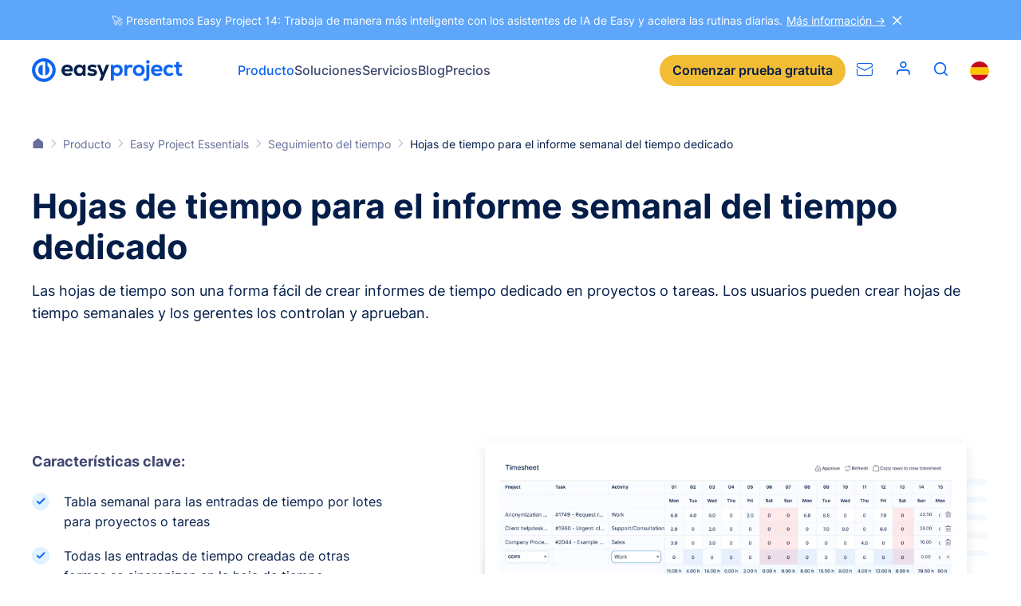

--- FILE ---
content_type: text/html
request_url: https://www.easyproject.com/es/producto/easy-project/seguimiento-del-tiempo/hojas-de-tiempo-para-el-informe-semanal-del-tiempo-dedicado
body_size: 188589
content:
<!DOCTYPE html><html lang="es" dir="ltr"><head><meta charSet="utf-8"/><meta http-equiv="x-ua-compatible" content="ie=edge"/><meta name="viewport" content="width=device-width, initial-scale=1, shrink-to-fit=no"/><meta name="generator" content="Gatsby 4.25.7"/><meta http-equiv="content-language" content="es" data-gatsby-head="true"/><meta name="description" content="Las hojas de tiempo son una forma fácil de crear informes de tiempo dedicado en proyectos o tareas. Los usuarios pueden crear hojas de tiempo semanales y los gerentes los controlan y aprueban." data-gatsby-head="true"/><meta name="keywords" content="Hojas de tiempo para el informe semanal del tiempo dedicado" data-gatsby-head="true"/><meta name="twitter:card" content="summary_large_image" data-gatsby-head="true"/><meta name="twitter:site" content="@EasyRedminecom" data-gatsby-head="true"/><meta name="twitter:creator" content="@EasyRedminecom" data-gatsby-head="true"/><meta property="og:type" content="company" data-gatsby-head="true"/><meta property="og:title" content="Hojas de tiempo para el informe semanal del tiempo dedicado - Easy Project" data-gatsby-head="true"/><meta name="twitter:title" content="Hojas de tiempo para el informe semanal del tiempo dedicado - Easy Project" data-gatsby-head="true"/><meta property="og:description" content="Las hojas de tiempo son una forma fácil de crear informes de tiempo dedicado en proyectos o tareas. Los usuarios pueden crear hojas de tiempo semanales y los gerentes los controlan y aprueban." data-gatsby-head="true"/><meta name="twitter:description" content="Las hojas de tiempo son una forma fácil de crear informes de tiempo dedicado en proyectos o tareas. Los usuarios pueden crear hojas de tiempo semanales y los gerentes los controlan y aprueban." data-gatsby-head="true"/><meta property="og:image" content="https://www.easyproject.com/og-default.png" data-gatsby-head="true"/><style data-href="/es/styles.8d8622d0fb86fdcdcb93.css" data-identity="gatsby-global-css">@font-face{font-display:swap;font-family:Inter;font-style:normal;font-weight:400;src:url([data-uri]) format("woff2"),url(/es/static/inter-all-400-normal-e71ac35377dd87cb4d4ba1817797552d.woff) format("woff");unicode-range:u+0460-052f,u+1c80-1c88,u+20b4,u+2de0-2dff,u+a640-a69f,u+fe2e-fe2f}@font-face{font-display:swap;font-family:Inter;font-style:normal;font-weight:400;src:url([data-uri]) format("woff2"),url(/es/static/inter-all-400-normal-e71ac35377dd87cb4d4ba1817797552d.woff) format("woff");unicode-range:u+0400-045f,u+0490-0491,u+04b0-04b1,u+2116}@font-face{font-display:swap;font-family:Inter;font-style:normal;font-weight:400;src:url([data-uri]) format("woff2"),url(/es/static/inter-all-400-normal-e71ac35377dd87cb4d4ba1817797552d.woff) format("woff");unicode-range:u+1f??}@font-face{font-display:swap;font-family:Inter;font-style:normal;font-weight:400;src:url([data-uri]) format("woff2"),url(/es/static/inter-all-400-normal-e71ac35377dd87cb4d4ba1817797552d.woff) format("woff");unicode-range:u+0370-03ff}@font-face{font-display:swap;font-family:Inter;font-style:normal;font-weight:400;src:url([data-uri]) format("woff2"),url(/es/static/inter-all-400-normal-e71ac35377dd87cb4d4ba1817797552d.woff) format("woff");unicode-range:u+0102-0103,u+0110-0111,u+0128-0129,u+0168-0169,u+01a0-01a1,u+01af-01b0,u+1ea0-1ef9,u+20ab}@font-face{font-display:swap;font-family:Inter;font-style:normal;font-weight:400;src:url(/es/static/inter-latin-ext-400-normal-325ea6d33179f07ec7db802af3e3916e.woff2) format("woff2"),url(/es/static/inter-all-400-normal-e71ac35377dd87cb4d4ba1817797552d.woff) format("woff");unicode-range:u+0100-024f,u+0259,u+1e??,u+2020,u+20a0-20ab,u+20ad-20cf,u+2113,u+2c60-2c7f,u+a720-a7ff}@font-face{font-display:swap;font-family:Inter;font-style:normal;font-weight:400;src:url(/es/static/inter-latin-400-normal-c96fe5ff771f9e7b53abe32b27238136.woff2) format("woff2"),url(/es/static/inter-all-400-normal-e71ac35377dd87cb4d4ba1817797552d.woff) format("woff");unicode-range:u+00??,u+0131,u+0152-0153,u+02bb-02bc,u+02c6,u+02da,u+02dc,u+2000-206f,u+2074,u+20ac,u+2122,u+2191,u+2193,u+2212,u+2215,u+feff,u+fffd}@font-face{font-display:swap;font-family:Inter;font-style:normal;font-weight:500;src:url(/es/static/inter-cyrillic-ext-500-normal-8c4f8cfe5cea08748ca85750949c23c9.woff2) format("woff2"),url(/es/static/inter-all-500-normal-d244e0f9b2d64673936787cd1c7b9941.woff) format("woff");unicode-range:u+0460-052f,u+1c80-1c88,u+20b4,u+2de0-2dff,u+a640-a69f,u+fe2e-fe2f}@font-face{font-display:swap;font-family:Inter;font-style:normal;font-weight:500;src:url([data-uri]) format("woff2"),url(/es/static/inter-all-500-normal-d244e0f9b2d64673936787cd1c7b9941.woff) format("woff");unicode-range:u+0400-045f,u+0490-0491,u+04b0-04b1,u+2116}@font-face{font-display:swap;font-family:Inter;font-style:normal;font-weight:500;src:url([data-uri]) format("woff2"),url(/es/static/inter-all-500-normal-d244e0f9b2d64673936787cd1c7b9941.woff) format("woff");unicode-range:u+1f??}@font-face{font-display:swap;font-family:Inter;font-style:normal;font-weight:500;src:url([data-uri]) format("woff2"),url(/es/static/inter-all-500-normal-d244e0f9b2d64673936787cd1c7b9941.woff) format("woff");unicode-range:u+0370-03ff}@font-face{font-display:swap;font-family:Inter;font-style:normal;font-weight:500;src:url([data-uri]) format("woff2"),url(/es/static/inter-all-500-normal-d244e0f9b2d64673936787cd1c7b9941.woff) format("woff");unicode-range:u+0102-0103,u+0110-0111,u+0128-0129,u+0168-0169,u+01a0-01a1,u+01af-01b0,u+1ea0-1ef9,u+20ab}@font-face{font-display:swap;font-family:Inter;font-style:normal;font-weight:500;src:url(/es/static/inter-latin-ext-500-normal-1760184635899edad348ab7b06fc5ebc.woff2) format("woff2"),url(/es/static/inter-all-500-normal-d244e0f9b2d64673936787cd1c7b9941.woff) format("woff");unicode-range:u+0100-024f,u+0259,u+1e??,u+2020,u+20a0-20ab,u+20ad-20cf,u+2113,u+2c60-2c7f,u+a720-a7ff}@font-face{font-display:swap;font-family:Inter;font-style:normal;font-weight:500;src:url(/es/static/inter-latin-500-normal-aa2121933b2f2981713410a3d1eddd3a.woff2) format("woff2"),url(/es/static/inter-all-500-normal-d244e0f9b2d64673936787cd1c7b9941.woff) format("woff");unicode-range:u+00??,u+0131,u+0152-0153,u+02bb-02bc,u+02c6,u+02da,u+02dc,u+2000-206f,u+2074,u+20ac,u+2122,u+2191,u+2193,u+2212,u+2215,u+feff,u+fffd}@font-face{font-display:swap;font-family:Inter;font-style:normal;font-weight:600;src:url(/es/static/inter-cyrillic-ext-600-normal-f7bdc7f83e2e2d0e58c8bcc7724939a8.woff2) format("woff2"),url(/es/static/inter-all-600-normal-74b76e83a7929da53075630c42ccafeb.woff) format("woff");unicode-range:u+0460-052f,u+1c80-1c88,u+20b4,u+2de0-2dff,u+a640-a69f,u+fe2e-fe2f}@font-face{font-display:swap;font-family:Inter;font-style:normal;font-weight:600;src:url([data-uri]) format("woff2"),url(/es/static/inter-all-600-normal-74b76e83a7929da53075630c42ccafeb.woff) format("woff");unicode-range:u+0400-045f,u+0490-0491,u+04b0-04b1,u+2116}@font-face{font-display:swap;font-family:Inter;font-style:normal;font-weight:600;src:url([data-uri]) format("woff2"),url(/es/static/inter-all-600-normal-74b76e83a7929da53075630c42ccafeb.woff) format("woff");unicode-range:u+1f??}@font-face{font-display:swap;font-family:Inter;font-style:normal;font-weight:600;src:url([data-uri]) format("woff2"),url(/es/static/inter-all-600-normal-74b76e83a7929da53075630c42ccafeb.woff) format("woff");unicode-range:u+0370-03ff}@font-face{font-display:swap;font-family:Inter;font-style:normal;font-weight:600;src:url([data-uri]) format("woff2"),url(/es/static/inter-all-600-normal-74b76e83a7929da53075630c42ccafeb.woff) format("woff");unicode-range:u+0102-0103,u+0110-0111,u+0128-0129,u+0168-0169,u+01a0-01a1,u+01af-01b0,u+1ea0-1ef9,u+20ab}@font-face{font-display:swap;font-family:Inter;font-style:normal;font-weight:600;src:url(/es/static/inter-latin-ext-600-normal-3260d7108a5e07e69ec409a16d06a7be.woff2) format("woff2"),url(/es/static/inter-all-600-normal-74b76e83a7929da53075630c42ccafeb.woff) format("woff");unicode-range:u+0100-024f,u+0259,u+1e??,u+2020,u+20a0-20ab,u+20ad-20cf,u+2113,u+2c60-2c7f,u+a720-a7ff}@font-face{font-display:swap;font-family:Inter;font-style:normal;font-weight:600;src:url(/es/static/inter-latin-600-normal-ee12ccf9091a8c14bf3a6a7534e87886.woff2) format("woff2"),url(/es/static/inter-all-600-normal-74b76e83a7929da53075630c42ccafeb.woff) format("woff");unicode-range:u+00??,u+0131,u+0152-0153,u+02bb-02bc,u+02c6,u+02da,u+02dc,u+2000-206f,u+2074,u+20ac,u+2122,u+2191,u+2193,u+2212,u+2215,u+feff,u+fffd}@font-face{font-display:swap;font-family:Inter;font-style:normal;font-weight:700;src:url(/es/static/inter-cyrillic-ext-700-normal-97ed94dcb48b3ce88a285ad81d8eff6f.woff2) format("woff2"),url(/es/static/inter-all-700-normal-967111a4e94949e07c1724daa3df9aff.woff) format("woff");unicode-range:u+0460-052f,u+1c80-1c88,u+20b4,u+2de0-2dff,u+a640-a69f,u+fe2e-fe2f}@font-face{font-display:swap;font-family:Inter;font-style:normal;font-weight:700;src:url([data-uri]) format("woff2"),url(/es/static/inter-all-700-normal-967111a4e94949e07c1724daa3df9aff.woff) format("woff");unicode-range:u+0400-045f,u+0490-0491,u+04b0-04b1,u+2116}@font-face{font-display:swap;font-family:Inter;font-style:normal;font-weight:700;src:url([data-uri]) format("woff2"),url(/es/static/inter-all-700-normal-967111a4e94949e07c1724daa3df9aff.woff) format("woff");unicode-range:u+1f??}@font-face{font-display:swap;font-family:Inter;font-style:normal;font-weight:700;src:url([data-uri]) format("woff2"),url(/es/static/inter-all-700-normal-967111a4e94949e07c1724daa3df9aff.woff) format("woff");unicode-range:u+0370-03ff}@font-face{font-display:swap;font-family:Inter;font-style:normal;font-weight:700;src:url([data-uri]) format("woff2"),url(/es/static/inter-all-700-normal-967111a4e94949e07c1724daa3df9aff.woff) format("woff");unicode-range:u+0102-0103,u+0110-0111,u+0128-0129,u+0168-0169,u+01a0-01a1,u+01af-01b0,u+1ea0-1ef9,u+20ab}@font-face{font-display:swap;font-family:Inter;font-style:normal;font-weight:700;src:url(/es/static/inter-latin-ext-700-normal-d0e44b918a58657fb53df2afec440c01.woff2) format("woff2"),url(/es/static/inter-all-700-normal-967111a4e94949e07c1724daa3df9aff.woff) format("woff");unicode-range:u+0100-024f,u+0259,u+1e??,u+2020,u+20a0-20ab,u+20ad-20cf,u+2113,u+2c60-2c7f,u+a720-a7ff}@font-face{font-display:swap;font-family:Inter;font-style:normal;font-weight:700;src:url(/es/static/inter-latin-700-normal-65a568f2a9065247687ab85c6a88de9a.woff2) format("woff2"),url(/es/static/inter-all-700-normal-967111a4e94949e07c1724daa3df9aff.woff) format("woff");unicode-range:u+00??,u+0131,u+0152-0153,u+02bb-02bc,u+02c6,u+02da,u+02dc,u+2000-206f,u+2074,u+20ac,u+2122,u+2191,u+2193,u+2212,u+2215,u+feff,u+fffd}@font-face{font-display:swap;font-family:JetBrains Mono;font-style:normal;font-weight:400;src:url([data-uri]) format("woff2"),url(/es/static/jetbrains-mono-all-400-normal-8e08cd86133caec43c49a139a36424e8.woff) format("woff");unicode-range:u+0460-052f,u+1c80-1c88,u+20b4,u+2de0-2dff,u+a640-a69f,u+fe2e-fe2f}@font-face{font-display:swap;font-family:JetBrains Mono;font-style:normal;font-weight:400;src:url([data-uri]) format("woff2"),url(/es/static/jetbrains-mono-all-400-normal-8e08cd86133caec43c49a139a36424e8.woff) format("woff");unicode-range:u+0301,u+0400-045f,u+0490-0491,u+04b0-04b1,u+2116}@font-face{font-display:swap;font-family:JetBrains Mono;font-style:normal;font-weight:400;src:url([data-uri]) format("woff2"),url(/es/static/jetbrains-mono-all-400-normal-8e08cd86133caec43c49a139a36424e8.woff) format("woff");unicode-range:u+0370-03ff}@font-face{font-display:swap;font-family:JetBrains Mono;font-style:normal;font-weight:400;src:url([data-uri]) format("woff2"),url(/es/static/jetbrains-mono-all-400-normal-8e08cd86133caec43c49a139a36424e8.woff) format("woff");unicode-range:u+0102-0103,u+0110-0111,u+0128-0129,u+0168-0169,u+01a0-01a1,u+01af-01b0,u+1ea0-1ef9,u+20ab}@font-face{font-display:swap;font-family:JetBrains Mono;font-style:normal;font-weight:400;src:url([data-uri]) format("woff2"),url(/es/static/jetbrains-mono-all-400-normal-8e08cd86133caec43c49a139a36424e8.woff) format("woff");unicode-range:u+0100-024f,u+0259,u+1e??,u+2020,u+20a0-20ab,u+20ad-20cf,u+2113,u+2c60-2c7f,u+a720-a7ff}@font-face{font-display:swap;font-family:JetBrains Mono;font-style:normal;font-weight:400;src:url(/es/static/jetbrains-mono-latin-400-normal-c3a23073096fe509111c0ff461d64424.woff2) format("woff2"),url(/es/static/jetbrains-mono-all-400-normal-8e08cd86133caec43c49a139a36424e8.woff) format("woff");unicode-range:u+00??,u+0131,u+0152-0153,u+02bb-02bc,u+02c6,u+02da,u+02dc,u+2000-206f,u+2074,u+20ac,u+2122,u+2191,u+2193,u+2212,u+2215,u+feff,u+fffd}.FooterPartners img{width:auto}.Footer .FooterSocial ul{align-items:center}.Footer .FooterSocial ul li{margin:0}*,:after,:before{box-sizing:border-box}html{-webkit-text-size-adjust:100%;line-height:1.15}body{margin:0}hr{box-sizing:initial;height:0;overflow:visible}video{outline:0}a{background-color:#0000}sub,sup{font-size:75%;line-height:0;position:relative;vertical-align:initial}sub{bottom:-.25em}sup{top:-.5em}img{border-style:none;vertical-align:middle}button,input,optgroup,select,textarea{font-size:100%;line-height:1.15}button,input{overflow:visible}ol,p,ul{margin:0}ol,ul{padding:0}b,strong{font-weight:700}table{border-collapse:collapse;caption-side:bottom}th{text-align:inherit;text-align:-webkit-match-parent}tbody,td,tfoot,th,thead,tr{border:0;border-color:inherit}[type=button],[type=reset],[type=submit],button{-webkit-appearance:button;border:none}button{border-radius:0}button:focus{outline:1px dotted;outline:5px auto -webkit-focus-ring-color}button,input,optgroup,select,textarea{font-family:inherit;font-size:inherit;line-height:inherit;margin:0}button,select{text-transform:none}[role=button]{cursor:pointer}select{word-wrap:normal}textarea{overflow:auto;resize:vertical}iframe{border:0}[hidden]{display:none}:root{--notification-height:0px;--H1-FontSize:clamp(3.7rem,3.3536585366vw,4.4rem);--H1-LineHeight:1.2;--H1-FontWeight:700;--H2-FontSize:clamp(2.9rem,2.8201219512vw,3.7rem);--H2-LineHeight:1.2;--H2-FontWeight:700;--H3-FontSize:clamp(2.4rem,2.2103658537vw,2.9rem);--H3-LineHeight:1.2;--H3-FontWeight:700;--H4-FontSize:clamp(1.8rem,1.8292682927vw,2.4rem);--H4-LineHeight:1.3;--H4-FontWeight:700;--H5-FontSize:clamp(1.6rem,1.3719512195vw,1.8rem);--H5-LineHeight:1.3;--H5-FontWeight:700;--H6-FontSize:clamp(1.6rem,1.3719512195vw,1.8rem);--H6-LineHeight:1.3;--H6-FontWeight:600;--Text-FontSize:clamp(1.6rem,1.3719512195vw,1.8rem);--Text-FontWeight:400;--Text-LineHeight:1.6;--Text1:#041e49;--Text2:#40476f;--Text3:#666f99;--Blue1:#5da6fa;--Blue2:#1d83f9;--Blue3:#0d65f2;--Blue4:#114fee;--Blue5:#1d33d3;--Yellow1:#f8dc96;--Yellow2:#f4c757;--Yellow3:#f2bc35;--Yellow4:#eba00f;--Yellow5:#eb860f;--LightBlue1:#f3f9ff;--LightBlue2:#e0f1ff;--LightBlue3:#c6e0ff;--LightBlue4:#b6d6f5;--LightBlue5:#a6cbee;--Green1:#33c0cc;--Green2:#33d0aa;--Green3:#00e099;--Orange1:#ff8044;--Orange2:#ff5055;--Orange3:#ff1066;--Violet1:#dd1099;--Violet2:#9940cc;--Violet3:#6650ee;--Success:#33d0aa;--Danger:#ff8044;--Error:#ff1066;--Grey1:#fafbfc;--Grey2:#f3f4f6;--Grey3:#edeef2;--Grey4:#e2e3e9;--Grey5:#ced0d9;--Grey6:#a9acbc;--Grey7:#8c90a6;--Grey8:#5a5e72;--Grey9:#444755;--Grey10:#2e3038;--Grey11:#2e3038;--Grey12:#0c0c0e;--White1:#fff;--CaseStudy-LineClamp:5}body,html{color:#041e49;font-family:Inter,sans-serif;height:100%}body:has(.Header.is-opened){overflow:hidden}html{font-size:10px;overscroll-behavior:contain}@media(min-width:1924px){html{font-size:12.5px}}@media(min-width:3200px){html{font-size:17.5px}}@media only screen and (-webkit-min-device-pixel-ratio:1.1)and (min-width:1200px),only screen and (-webkit-min-device-pixel-ratio:1.1458333333333333)and (min-width:1200px),only screen and (min-resolution:1.1dppx)and (min-width:1200px),only screen and (min-resolution:110dpi)and (min-width:1200px){html{font-size:10px}}@font-face{font-display:block;font-family:icomoon;font-style:normal;font-weight:400;src:url([data-uri]);src:url([data-uri]) format("embedded-opentype"),url([data-uri]) format("woff2"),url([data-uri]) format("truetype"),url([data-uri]) format("woff"),url(/es/static/icomoon.64e3d40c.svg) format("svg")}:after,:before{speak:none;-webkit-font-smoothing:antialiased;-moz-osx-font-smoothing:grayscale;font-family:icomoon!important;font-style:normal;font-variant:normal;font-weight:400;line-height:1;text-transform:none}body{font-size:var(--Text-FontSize);line-height:var(--Text-LineHeight)}img{height:auto;width:100%}.has-lightbox{cursor:pointer}.loader,.loader:after{border-radius:50%;height:2em;width:2em}.loader{animation:load8 1.1s linear infinite;border:.2em solid #fff3;border-left:.2em solid var(--Blue3);margin:20px auto;position:relative;transform:translateZ(0)}img.img-polaroid{max-width:200px!important}@keyframes animateBorderBottom{0%{width:0}to{width:100%}}video{-webkit-clip-path:inset(1px);clip-path:inset(1px)}a[name],div[id][aria-hidden=true]{scroll-margin-top:5.6rem}@media(min-width:1200px){a[name],div[id][aria-hidden=true]{scroll-margin-top:7.6rem}}.lottie svg{transform:unset!important}.easyHiddenTrialForm{display:none}.grecaptcha-badge{visibility:hidden}.Container{margin-left:auto;margin-right:auto;max-width:131.2rem;padding-left:1.6rem;padding-right:1.6rem;width:100%}@media(min-width:768px){.Container{max-width:136rem;padding-left:4rem;padding-right:4rem}}.Container:after{clear:both;content:"";display:block}.Container .Container{padding-left:0;padding-right:0}.Container.Container--full{max-width:100%}.Footer{background-color:var(--LightBlue1);isolation:isolate;padding:6rem 1.6rem clamp(3rem,3.2774390244vw,4.3rem);position:relative}@media(min-width:768px){.Footer{padding-left:4rem;padding-right:4rem}}.Footer .pux-container{margin:0 auto;max-width:1280px}.Footer .Footer-circle{display:none;z-index:-1}@media(min-width:768px){.Footer .Footer-circle{display:block;position:absolute;right:0}}@media(min-width:768px)and (min-width:768px){.Footer .Footer-circle img{width:60rem}}@media(min-width:768px)and (min-width:992px){.Footer .Footer-circle img{width:55rem}}@media(min-width:768px)and (min-width:1400px){.Footer .Footer-circle img{width:60rem}}@media(min-width:768px)and (min-width:1500px){.Footer .Footer-circle img{width:65rem}}@media(min-width:768px)and (min-width:768px){.Footer .Footer-circle{top:200px}}@media(min-width:768px)and (min-width:992px){.Footer .Footer-circle{top:150px}}@media(min-width:768px)and (min-width:1200px){.Footer .Footer-circle{top:22px}}.Footer-navigation{display:grid;gap:4.8rem;grid-template-columns:1fr;margin-bottom:clamp(7rem,5.7164634146vw,7.5rem);position:relative}@media(min-width:575px){.Footer-navigation{gap:4rem;grid-template-columns:repeat(2,1fr)}}@media(min-width:768px){.Footer-navigation{grid-template-columns:repeat(3,1fr)}.Footer-navigation:after{background-color:var(--LightBlue3);bottom:-38px;content:"";height:1px;left:0;position:absolute;width:100%}}@media(min-width:1200px){.Footer-navigation{grid-template-columns:repeat(5,1fr)}}.Footer-navigation .FooterCol{z-index:1}.Footer-navigation .FooterCol .FooterCol-title{--H4-FontSize:1.2rem;--H4-LineHeight:1.1;color:var(--Text3);font-weight:600;margin-bottom:1.6rem;margin-top:0;position:relative;text-transform:uppercase}.Footer-navigation .FooterCol .FooterCol-title:after{background-color:var(--LightBlue4);border-radius:2px;bottom:-12px;content:"";height:1px;left:0;position:absolute;width:100%}.Footer-navigation .FooterCol a{--Text-FontSize:1.4rem;--Text-LineHeight:1.2;color:var(--Blue3);font-weight:500;text-decoration:none}.Footer-navigation .FooterCol a:focus,.Footer-navigation .FooterCol a:hover{text-decoration:underline}.Footer-navigation .FooterCol a.link{display:inline-block;margin-bottom:1.2rem}.FooterBrand{align-items:center;display:grid;gap:4rem;grid-template-columns:repeat(1,1fr);margin-bottom:3.8rem}@media(min-width:768px){.FooterBrand{gap:4rem;grid-template-columns:repeat(3,1fr)}}.FooterBrand .FooterLogo{justify-self:center}@media(min-width:768px){.FooterBrand .FooterLogo{justify-self:flex-start}}.FooterBrand .FooterLogo svg{height:3.2rem;width:100%}.FooterBrand .FooterSocial{justify-self:center}.FooterBrand .FooterSocial .pux-socials{gap:2.8rem}.FooterBrand .FooterSocial .pux-socials li{margin-bottom:0}.FooterBrand .FooterPartners{align-items:center;display:flex;flex-direction:column;gap:2.2rem;justify-content:center}@media(min-width:768px){.FooterBrand .FooterPartners{flex-direction:row;grid-column:span 3}}.FooterBrand .FooterPartners img{height:40px}.FooterBrand .FooterISO{text-align:center}@media(min-width:768px){.FooterBrand .FooterISO{text-align:right}}.FooterBrand .FooterISO img{height:6rem;width:auto}.Footer-copyright{align-items:center;color:var(--Text3);display:flex;flex-direction:column;font-size:1.4rem;font-weight:400;gap:2rem;line-height:1.6;text-align:center}@media(min-width:575px){.Footer-copyright{flex-direction:row;justify-content:space-between;text-align:left}}.Footer-copyright a{color:var(--Text3);font-size:1.4rem;text-decoration:none}.Footer-sitemap{text-align:center}@media(min-width:575px){.Footer-sitemap{text-align:right}}.Footer ul{list-style:none;margin:0;padding:0}.Footer ul li{margin:0 0 .6rem}.Footer ul li:last-child{margin-bottom:0}.Header{background-color:var(--White1);height:5.6rem;position:sticky;top:0;width:100%;z-index:111}@media(min-width:1200px){.Header{height:7.6rem}}.Header .Header-respoWrapper{display:none}.Header.is-opened .Header-respoWrapper{display:block}.Header-container{align-items:center;display:flex;height:100%;margin:0 auto;max-width:161.6rem;padding:0 1.6rem}@media(min-width:1200px){.Header-container{position:relative}}@media(min-width:768px){.Header-container{padding:0 4rem}}.Header-container .Header-language,.Header-container .Header-search,.Header-container .Header-user{display:none}@media(min-width:1200px){.Header-container .Header-language,.Header-container .Header-search,.Header-container .Header-user{display:block}}.Header-logo{display:block;height:31px;overflow:hidden;width:32px}.Header-logo svg{height:30px;overflow:visible}@media(min-width:575px){.Header-logo{overflow:visible;width:210px}}@media(min-width:1200px){.Header-logo{overflow:hidden;width:32px}}@media(min-width:1280px){.Header-logo{overflow:visible;width:210px}}.Header-menu{align-items:center;display:none;padding-inline-start:4.8rem}@media(min-width:1200px){.Header-menu{display:block;height:100%}}@media(min-width:1400px){.Header-menu{padding-left:10rem}}.Header-menu>ul{display:flex;gap:2.4rem;height:100%;list-style:none;width:100%}@media(min-width:1400px){.Header-menu>ul{gap:2.8rem}}.Header-menu>ul>li{position:relative}@media(min-width:1200px){.Header-menu>ul>li{position:static}}.Header-menu>ul>li>a{--Text-FontSize:1.6rem;--Text-FontWeight:500;--Text-LineHeight:1.2;align-items:center;color:var(--Text2);cursor:pointer;display:flex;height:100%}.Header-menu>ul>li>a.is-active{color:var(--Blue3)}.Header-menu>ul>li:hover>a{color:var(--Blue2);transition-duration:.2s}.Header-menu.Header-menuRespo{display:flex;padding-left:0;width:100%}.Header-menu.Header-menuRespo>ul{flex-direction:column;gap:2.4rem}.Header-menu.Header-menuRespo>ul>li>a{--Text-FontSize:2rem;--Text-FontWeight:600;--Text-LineHeight:1.4}.Header-menu.Header-menuRespo>ul>li.has-submenu a{height:auto}.Header-menu.Header-menuRespo>ul>li.has-submenu>span{align-items:center;display:flex;height:2.4rem;justify-content:center;margin-left:2.4rem;position:absolute;right:0;top:0;width:2.4rem}.Header-menu.Header-menuRespo>ul>li.has-submenu>span:after,.Header-menu.Header-menuRespo>ul>li.has-submenu>span:before{background-color:var(--Blue3,#0d65f2);border-radius:2px;content:"";display:block;height:2px;position:absolute;transition:transform .3s;width:20px}.Header-menu.Header-menuRespo>ul>li.has-submenu>span:before{transform:rotate(90deg)}.Header-menu.Header-menuRespo>ul>li.is-opened>span:before{transform:rotate(0)}.Header-menu.Header-menuRespo>ul>li.is-opened .Submenu{display:flex;position:static}.Header-menu.Header-menuRespo>ul>li:before{background-color:var(--LightBlue2);bottom:-12px;content:"";height:1px;left:0;position:absolute;width:100%}.Header-menu.Header-menuRespo>ul>li:last-child:before{content:none}html[dir=rtl] .Header-menu.Header-menuRespo>ul>li.has-submenu>span{left:0;right:unset}.Header-user:before{content:"";font-size:2rem;padding:0 1.4rem}@media(min-width:1400px){.Header-user:before{padding:0 .8rem}}.Header-burger{height:2.4rem}.Header-burger .Header-burgerIcon:before{color:var(--Blue3);font-size:2.4rem}.Header-burger .Header-burgerIcon--open{display:block}.Header-burger .Header-burgerIcon--open:before{content:""}.Header-burger .Header-burgerIcon--close{display:none}.Header-burger .Header-burgerIcon--close:before{content:""}.is-opened .Header-burgerIcon--open{display:none}.is-opened .Header-burgerIcon--open:before{content:""}.is-opened .Header-burgerIcon--close{display:block}.is-opened .Header-burgerIcon--close:before{content:""}.Header-search .Search-icon{--a-color:var(--Blue3);color:var(--a-color);cursor:pointer}.Header-search .Search-icon:hover{--a-color:var(--Blue2)}.Header-search .Search-icon:before{content:"";font-size:1.8rem;padding:0 1.4rem}@media(min-width:1400px){.Header-search .Search-icon:before{padding:0 .8rem}}.Header-search .Search-wrapper{display:none}.Header-trial{align-items:center;display:flex;flex-direction:row-reverse;margin-inline-start:auto;padding-inline-start:2.8rem}@media(min-width:480px){.Header-trial{gap:1.4rem;margin-inline-end:0;padding-inline-end:1.4rem}}@media(min-width:1200px){.Header-trial{padding-inline-end:0}}@media(min-width:1500px){.Header-trial{flex-direction:row;padding-inline-end:1.4rem}}.Header-trial .Button--secondary{display:none}@media(min-width:992px){.Header-trial .Button--secondary{display:block}}.Header-language{padding-left:1.4rem}.Header-respoWrapper{background-color:var(--White1);height:calc(100vh - 76px);overflow:auto;padding:0 2.4rem 2.4rem}@media(min-width:768px){.Header-respoWrapper{padding:0 4rem 2.4rem}}.Header-respoWrapper .Search{width:100%}.Header-respoWrapper .Search input,.Header-respoWrapper .Search input:hover{background-color:var(--LightBlue1)}.Header-respoWrapper .Header-respoWrapperFooter{align-items:center;display:flex;justify-content:space-between;padding-top:3.2rem}.Header-respoWrapper .Header-respoWrapperFooter .Button--secondary{margin-inline-end:2.8rem}.Header-respoWrapper .Header-user,.Header-respoWrapper .Header-user:before{padding:0}.Header-respoWrapper .Header-language{padding:0;position:relative}.Header-respoWrapper .Header-language .LanguageSelector{align-items:center;display:flex}.Header-respoWrapper .Header-language .LanguageSelector-flag{left:8px;position:absolute}.Header-respoWrapper .PuxSelect{background-color:var(--White1);border-color:var(--Blue3);color:var(--Blue3);max-width:11rem;text-align:right}.Header-respoWrapper .PuxSelect:after{color:var(--Blue3)}.Header-sales{line-height:0}.Header-sales:before{content:"";font-size:2rem;line-height:0;padding:0 1.4rem;position:relative;top:2px}@media(min-width:1500px){.Header-sales:before{display:none}}.Submenu{display:none;left:-3.2rem;position:absolute;top:7.5rem}@media(min-width:992px){.Submenu{height:-webkit-fit-content;height:-moz-fit-content;height:fit-content;left:4rem;max-height:calc(100vh - 11.5rem);right:4rem;width:calc(100% - 8rem)}}.Submenu.has-scroll:before{background:linear-gradient(180deg,#fff0,#fff);border-radius:12px;bottom:0;content:"";height:170px;left:0;pointer-events:none;position:absolute;width:99%;z-index:100}.Submenu.has-scroll .Submenu-contentCategory nav{padding-bottom:120px}.Submenu.has-scroll .Submenu-verticalColumn>.Submenu-contentCategory:not(:last-child) nav{padding-bottom:0}.Submenu-content{background-color:var(--White1);border-radius:12px;box-shadow:0 2px 8px #28293d14,0 20px 80px #60617038;display:flex;gap:8.8rem;padding:3.2rem}@media(min-width:992px){.Submenu-content{height:inherit;max-height:inherit;overflow-y:auto}}.Submenu-content .Submenu-contentHeading{border-bottom:1px solid var(--Grey5);color:var(--Text3);font-size:1.2rem;font-weight:600;letter-spacing:.05em;line-height:1.1;padding:1.6rem 0 .8rem;text-transform:uppercase}@media(min-width:992px){.Submenu-content .Submenu-contentHeading{margin-left:.8rem;margin-right:.8rem}}.Submenu-content .Submenu-contentHeading--link{padding:.8rem}.Submenu-content .Submenu-contentHeading--link a{align-items:center;border-bottom:1px solid var(--Blue2);color:var(--Blue2);display:flex;font-size:1.2rem;font-weight:600;gap:.8rem;letter-spacing:.05em;line-height:1.1;padding:.8rem 0;text-transform:uppercase}.Submenu-content .Submenu-contentHeading--link svg{height:.8rem;width:auto}.Submenu-content .Submenu-contentHeading--link:active,.Submenu-content .Submenu-contentHeading--link:focus,.Submenu-content .Submenu-contentHeading--link:hover{background-color:var(--LightBlue1);border-radius:.8rem}.Submenu-content .Submenu-contentDescription{display:none}.Submenu-content .Submenu-contentCategory{grid-template-columns:repeat(1,1fr);width:23rem}.Submenu-content .Submenu-contentCategory--oneColumn{width:33%}@media(min-width:1400px){.Submenu-content .Submenu-contentCategory--oneColumn{width:20%}}.Submenu-content .Submenu-contentCategory--oneColumn nav>ul>li:last-child a:after{border-bottom:1px solid #0000}.Submenu-content .Submenu-contentCategory--twoColumns{width:33%}@media(min-width:1400px){.Submenu-content .Submenu-contentCategory--twoColumns{width:40%}.Submenu-content .Submenu-contentCategory--twoColumns nav>ul{grid-template-columns:repeat(2,1fr)}}.Submenu-content .Submenu-contentCategory--twoColumns nav>ul>li:last-child a:after,.Submenu-content .Submenu-contentCategory--twoColumns nav>ul>li:nth-last-child(2) a:after{border-bottom:1px solid #0000}.Submenu-content .Submenu-contentCategory--threeColumns{width:33%}@media(min-width:1400px){.Submenu-content .Submenu-contentCategory--threeColumns{width:60%}.Submenu-content .Submenu-contentCategory--threeColumns nav>ul{grid-template-columns:repeat(3,1fr)}}.Submenu-content .Submenu-contentCategory--threeColumns nav>ul>li:last-child a:after,.Submenu-content .Submenu-contentCategory--threeColumns nav>ul>li:nth-last-child(2) a:after,.Submenu-content .Submenu-contentCategory--threeColumns nav>ul>li:nth-last-child(3) a:after{border-bottom:1px solid #0000}.Submenu-content .Submenu-verticalColumn{gap:4rem;width:33%}@media(min-width:1400px){.Submenu-content .Submenu-verticalColumn{flex-direction:column}}@media(min-width:1400px){.Submenu-content .Submenu-verticalColumn:has(.Submenu-contentCategory--oneColumn){width:20%}}@media(min-width:1400px){.Submenu-content .Submenu-verticalColumn:has(.Submenu-contentCategory--twoColumns){width:40%}}@media(min-width:1400px){.Submenu-content .Submenu-verticalColumn:has(.Submenu-contentCategory--threeColumns){width:60%}}.Submenu-content .Submenu-verticalColumn .Submenu-contentCategory--oneColumn,.Submenu-content .Submenu-verticalColumn .Submenu-contentCategory--threeColumns,.Submenu-content .Submenu-verticalColumn .Submenu-contentCategory--twoColumns{width:100%}.Submenu-content nav>ul{display:grid;gap:0 4rem;list-style:none;margin:0;padding:1.6rem 0 0}.Submenu-content nav>ul>li>a{cursor:pointer;display:grid;gap:.8rem 1.1rem;grid-template-areas:"icon name" ". text";grid-template-columns:2rem 1fr;grid-template-rows:auto 1fr;margin-bottom:.8rem;padding:.8rem;width:100%}.Submenu-content nav>ul>li>a:not(:has(.Submenu-contentText)){gap:0 1.1rem}.Submenu-content nav>ul>li>a:last-of-type{margin-bottom:1.2rem}.Submenu-content nav>ul>li>a:hover{background-color:#f3f9ff;border-radius:8px}.Submenu-content nav>ul>li>a .Submenu-contentTitle{--Text-FontSize:clamp(1.4rem,1.2195121951vw,1.6rem);--Text-FontWeight:500;--Text-LineHeight:1.9rem;color:var(--Text1);font-size:1.6rem;grid-area:name;line-height:normal;position:relative;width:100%}.Submenu-content nav>ul>li>a .Submenu-contentTitle:hover{color:var(--Text1)}.Submenu-content nav>ul>li>a .Submenu-contentText{--Text-FontSize:1.2rem;--Text-FontWeight:400;--Text-LineHeight:1.9rem;color:var(--Text1);font-size:1.2rem;grid-area:text}.Submenu-content nav>ul>li>a .Submenu-contentIcon{align-items:center;display:flex;grid-area:icon;justify-content:center}.Submenu-content nav>ul>li.Submenu-link--arrowLink>a .Submenu-contentTitle,.Submenu-content nav>ul>li.Submenu-link--arrowLink>a .Submenu-contentTitle:hover{color:var(--Blue2)}.is-hovered .Submenu{display:block}.Submenu--respo{width:100%}.Submenu--respo .Submenu-content{box-shadow:none;flex-wrap:wrap;gap:2.4rem;padding:2.4rem 0 0;width:100%}.Submenu--respo .Submenu-content nav>ul>li>a{--Text-FontSize:clamp(1.2rem,1.0670731707vw,1.4rem);--Text-FontWeight:500;--Text-LineHeight:1.2}.Submenu--respo .Submenu-content nav>ul>li>a:after{border-bottom:0}.Submenu--respo .Submenu-content .Submenu-verticalColumn{display:flex;flex-direction:column;gap:2.4rem;width:100%}@media(min-width:575px){.Submenu--respo .Submenu-content .Submenu-verticalColumn{flex-direction:row}}.Submenu--respo .Submenu-contentCategory{width:100%}@media(min-width:575px){.Submenu--respo .Submenu-contentCategory{width:calc(50% - 1.2rem)}}.Submenu--respo:before{content:none;display:none}html[dir=rtl] .Submenu{left:unset;right:-3.2rem}@media(min-width:768px){.Section--light .Contact:before{background-image:url([data-uri])}.Section--light .Contact:after{background-image:url([data-uri])}}.Contact{position:relative}.Contact:after,.Contact:before{display:none}@media(min-width:768px){.Contact:after,.Contact:before{background-position:50%;background-repeat:no-repeat;background-size:cover;content:"";display:block;position:absolute;z-index:0}.Contact:before{background-image:url([data-uri]);height:90rem;right:-4rem;top:-5%;width:60rem}.Contact:after{background-image:url([data-uri]);height:30rem;left:-4rem;top:50%;transform:translateY(-30%);width:30rem}}.ContactSection{display:grid;gap:clamp(6.4rem,7.6219512195vw,10rem);grid-template-columns:repeat(1,1fr);margin-bottom:clamp(6.4rem,7.6219512195vw,10rem)}@media(min-width:768px){.ContactSection{grid-template-columns:repeat(2,1fr)}}@media(min-width:1200px){.ContactSection{grid-template-columns:repeat(3,1fr)}}.ContactSection .Contact-col{z-index:1}.ContactSection .Contact-col table{width:100%}@media(min-width:480px){.ContactSection .Contact-col table{width:auto}}.ContactSection .Contact-col th{font-size:2.4rem;line-height:1,3;padding-bottom:2.4rem}.ContactSection .Contact-col tbody td{--Text-FontSize:1.8rem;--Text-LineHeight:1.6;font-weight:400;padding-bottom:1.2rem}.ContactSection .Contact-col tbody td .Tel{color:var(--Blue3);font-weight:600;line-height:1.4;text-decoration:none}.ContactSection .Contact-col tbody td:nth-child(2){text-align:right}@media(min-width:480px){.ContactSection .Contact-col tbody td:nth-child(2){padding-left:clamp(6rem,7.6219512195vw,10rem)}}.ContactSection .Email-col{max-width:40rem;z-index:1}.ContactSection .Email-col .EmailHeading{--Text-FontSize:2.4rem;--Text-LineHeight:1.3;font-weight:700;padding-bottom:2.4rem}.ContactSection .Email-col .Info,.ContactSection .Email-col .Support{--Text-FontSize:1.8rem;--Text-LineHeight:1.6;display:flex;flex-direction:column;font-weight:400;gap:clamp(.4rem,3.0487804878vw,4rem)}.ContactSection .Email-col .Info:not(:last-child),.ContactSection .Email-col .Support:not(:last-child){padding-bottom:1.6rem}@media(min-width:575px){.ContactSection .Email-col .Info:not(:last-child),.ContactSection .Email-col .Support:not(:last-child){padding-bottom:1.2rem}}@media(min-width:768px){.ContactSection .Email-col .Info,.ContactSection .Email-col .Support{justify-content:space-between}}@media(min-width:575px){.ContactSection .Email-col .Info,.ContactSection .Email-col .Support{flex-direction:row}}.ContactSection .Email-col .Email{color:var(--Blue3);font-weight:600;line-height:1.4;text-decoration:none}.ContactSection .Social-col{z-index:1}.ContactSection .Social-col .SocialHeading{--Text-FontSize:2.4rem;--Text-LineHeight:1.3;font-weight:700;padding-bottom:2.4rem}.ContactSection .Social-col li{list-style-type:none}.ContactSection .Social-col li:not(:last-child){padding-bottom:.8rem}@media(min-width:575px){.ContactSection .Social-col li:not(:last-child){padding-bottom:1.2rem}}.ContactSection .Social-col li a{--Text-FontSize:1.8rem;--Text-LineHeight:1.4;color:var(--Blue3);font-weight:600;text-decoration:none}.AddressSection{display:grid;gap:clamp(6.4rem,7.6219512195vw,10rem);grid-template-columns:repeat(1,1fr)}@media(min-width:768px){.AddressSection{grid-template-columns:repeat(2,1fr)}}@media(min-width:1200px){.AddressSection{grid-template-columns:repeat(3,1fr)}}.AddressSection .Address-col{z-index:1}.AddressSection .AddressTitle{font-size:2.4rem;font-weight:700;line-height:1.3;padding-bottom:2.4rem}.AddressSection .Company p,.AddressSection .Location p,.AddressSection .Payment p{--Text-FontSize:1.8rem;--Text-LineHeight:1.6;color:#40476f;font-weight:400}.AddressSection .Location{margin-bottom:3rem}.AddressSection .Payment{margin-top:3rem}@media(min-width:992px){.lottie-placeholder,.lottie.lottie-mobile{display:none!important}}.lottie.lottie-desktop,.lottie.lottie-mobile.hidden{display:none!important}@media(min-width:992px){.lottie.lottie-desktop{display:flex!important}}#easy_pricing_container-title{margin-top:0;text-align:center}#easy_pricing_container-perex{margin:4rem 0 7rem!important;text-align:center}#easy_pricing_container *{font-family:Inter,sans-serif!important}#easy_pricing_container .theme--light.v-application,#easy_pricing_container .theme--light.v-data-table{color:var(--Text1)}#easy_pricing_container .v-application .text-h4,#easy_pricing_container .v-application .text-h5{font-weight:400!important}#easy_pricing_container .v-text-field input,#easy_pricing_container .v-text-field input:active,#easy_pricing_container .v-text-field input:focus,#easy_pricing_container .v-text-field input:hover{background:none;border:none!important;box-shadow:none;margin:0}#easy_pricing_container .v-tooltip__content{background-clip:padding-box;background-color:#fff;border:1px solid #0003;border-radius:6px;box-shadow:0 5px 10px #0003;max-width:276px;text-align:left;white-space:normal}#easy_pricing_container .v-tooltip__content:after{border:5px solid #0000;border-top-color:#0003;content:"";left:50%;margin-left:-5px;position:absolute;top:100%}#easy_pricing_container button.es-button.v-btn,#easy_pricing_container button.es-secondary-button.v-btn{font-size:15px!important}#easy_pricing_container #pricing-page button.es-button.v-btn:hover{background-color:var(--Blue3)!important;border-color:var(--Blue3)!important}#easy_pricing_container .v-input--checkbox .v-input--selection-controls__input .theme--light.v-icon{color:var(--Blue3)!important}#easy_pricing_container .v-stepper__header{height:auto;min-width:80%;width:80%}#easy_pricing_container .v-stepper__header div.v-stepper__step:first-child .v-stepper__label:hover{color:var(--Blue3)!important;cursor:pointer}#easy_pricing_container .v-stepper__header .v-stepper__step--editable{background:none!important}#easy_pricing_container .v-stepper__header .v-stepper__step--editable:hover .v-stepper__label{color:var(--Blue3)!important;font-weight:400;text-shadow:none!important}#easy_pricing_container .es-plugins .v-list-item__content .row .col .text-h6{white-space:nowrap}#easy_pricing_container #list-23 div.v-list-item:nth-child(3),#easy_pricing_container .payment-radios .v-input--radio-group__input>.row>div.col:first-child{display:none}#easy_pricing_container .payment-radios .v-input--radio-group__input>.row>div.col:nth-child(2){margin-left:25%}#pricing-page .v-list-item__title{font-size:16px!important}#pricing-page .container{padding:0!important;position:static!important}#pricing-page .v-stepper__content{padding:0!important}#easy_pricing_container #pricing-page .v-application .text-h6,#easy_pricing_container #pricing-page .v-application .text-h6 span,#easy_pricing_container #pricing-page .v-application .text-h6 span span,#easy_pricing_container .text-h6 span{font-size:clamp(18px,2.4rem,20px)!important}#easy_pricing_container #pricing-page .v-application .text-h5{font-size:clamp(20px,2.8rem,25px)!important}#easy_pricing_container #pricing-page .text-h7{font-size:clamp(16px,2rem,18px)!important;line-height:1.2!important;padding-bottom:25px;padding-top:25px}#easy_pricing_container #pricing-page .text-sm-h6{font-size:clamp(12px,2.8rem,15px)!important;line-height:1.2!important}@media(min-width:575px){#easy_pricing_container #pricing-page .text-sm-h6{font-size:clamp(15px,2.8rem,25px)!important}}#easy_pricing_container #pricing-page .text-sm-h7{font-size:clamp(12px,3rem,15px)!important;line-height:1.5!important}@media(min-width:575px){#easy_pricing_container #pricing-page .text-sm-h7{font-size:clamp(12px,2.5rem,15px)!important}}#easy_pricing_container #pricing-page .v-application .text-caption{font-size:clamp(10px,2rem,12px)!important;line-height:1.2!important}#easy_pricing_container #pricing-page .v-card__title.modal-title .text-h4{text-align:center;width:100%}#easy_pricing_container #pricing-page .v-card__title.modal-title .headline{font-size:clamp(40px,4rem,35px)!important;font-weight:500!important;line-height:1.17!important;margin-bottom:1rem!important}#easy_pricing_container #pricing-page .v-card__title.modal-title .text-subtitle-1{font-size:clamp(19px,2rem,14px)!important;line-height:1.5!important;margin-bottom:2rem!important}#easy_pricing_container #pricing-page .mauticform-checkboxgrp-label{padding:0 0 0 30px!important}#easy_pricing_container #pricing-page .mauticform-button{--Text-FontWeight:600;--Text-LineHeight:1;--Button-mainColor:var(--Yellow3);--Button-mainColorHover:var(--Yellow2);--Button-mainColorActive:var(--Yellow4);--Button-color:var(--Text1);--Button-padding:1.5rem 2rem;--Text-FontSize:clamp(1.6rem,1.3719512195vw,1.8rem);background-color:var(--Button-mainColor);border-radius:100rem;color:var(--Button-color);cursor:pointer;display:inline-flex;font-size:var(--Text-FontSize);font-weight:var(--Text-FontWeight);line-height:var(--Text-LineHeight);padding:var(--Button-padding);text-decoration:none;transition:all .3s}#easy_pricing_container #pricing-page .mauticform-button:hover{background-color:var(--Button-mainColorHover)}#easy_pricing_container #pricing-page .mauticform-button:active{background-color:var(--Button-mainColorActive)}#easy_pricing_container #pricing-page .mauticform-button:focus{outline:none}#easy_pricing_container #pricing-page .mauticform-checkboxgrp-row{margin-bottom:20px!important}#easy_pricing_container #pricing-page .mauticform-errormsg{display:block;font-size:15px!important;font-weight:500!important;margin-bottom:20px!important;position:relative;top:-10px}#easy_pricing_container #pricing-page .mauticform-checkboxgrp-label{line-height:1.25!important}.Button,a.Button{--Text-FontWeight:600;--Text-LineHeight:1;color:var(--Button-color);cursor:pointer;display:inline-flex;font-size:var(--Text-FontSize);font-weight:var(--Text-FontWeight);line-height:var(--Text-LineHeight);transition:all .3s}.Button:focus,a.Button:focus{outline:none}.Button.Button--yellow,a.Button.Button--yellow{--Button-mainColor:var(--Yellow3);--Button-mainColorHover:var(--Yellow2);--Button-mainColorActive:var(--Yellow4);--Button-color:var(--Text1)}.Button.Button--orange,a.Button.Button--orange{--Button-mainColor:var(--Orange2);--Button-mainColorHover:var(--Orange1);--Button-mainColorActive:var(--Orange3);--Button-color:var(--White1)}.Button.Button--green,a.Button.Button--green{--Button-mainColor:var(--Green2);--Button-mainColorHover:var(--Green3);--Button-mainColorActive:var(--Green1);--Button-color:var(--Text1)}.Button.Button--blue,a.Button.Button--blue{--Button-mainColor:var(--Blue3);--Button-mainColorHover:var(--Blue2);--Button-mainColorActive:var(--Blue4);--Button-color:var(--White1)}.Button.Button--white,a.Button.Button--white{--Button-mainColor:var(--White1);--Button-mainColorHover:var(--LightBlue2);--Button-mainColorActive:var(--White1);--Button-color:var(--Blue3)}.Button.Button--primary,a.Button.Button--primary{background-color:var(--Button-mainColor);border-radius:100rem;padding:var(--Button-padding);text-decoration:none}.Button.Button--primary:hover,a.Button.Button--primary:hover{background-color:var(--Button-mainColorHover)}.Button.Button--primary:active,a.Button.Button--primary:active{background-color:var(--Button-mainColorActive)}.Button.Button--secondary,a.Button.Button--secondary{--Button-secondaryColor:#0000;--Button-secondaryColorHover:#00000005;--Button-secondaryColorActive:#0000000d;background-color:var(--Button-secondaryColor);border:1px solid var(--Button-mainColor);border-radius:100rem;color:var(--Button-mainColor);padding:var(--Button-padding);text-decoration:none}.Button.Button--secondary:hover,a.Button.Button--secondary:hover{background-color:var(--Button-secondaryColorHover)}.Button.Button--secondary:active,a.Button.Button--secondary:active{background-color:var(--Button-secondaryColorActive)}.Button.Button--secondary.is-disabled,a.Button.Button--secondary.is-disabled{color:var(--Grey6)}.Button.Button--link,a.Button.Button--link{background-color:#0000;color:var(--Button-mainColor);padding:0}.Button.Button--link:hover,a.Button.Button--link:hover{color:var(--Button-mainColorHover)}.Button.Button--link:active,a.Button.Button--link:active{color:var(--Button-mainColorActive)}.Button.Button--ExtraLarge,.Button.Button--extraLarge,a.Button.Button--ExtraLarge,a.Button.Button--extraLarge{--Button-padding:1.9rem 2.5rem;--Text-FontSize:clamp(1.6rem,1.3719512195vw,1.8rem)}.Button.Button--large,a.Button.Button--large{--Button-padding:1.5rem 2rem;--Text-FontSize:clamp(1.6rem,1.3719512195vw,1.8rem)}.Button.Button--medium,a.Button.Button--medium{--Button-padding:1.2rem 1.6rem;--Text-FontSize:clamp(1.4rem,1.2195121951vw,1.6rem)}.Button.Button--small,a.Button.Button--small{--Button-padding:0.8rem 1.2rem;--Text-FontSize:clamp(1.2rem,1.0670731707vw,1.4rem)}.Button.is-disabled,a.Button.is-disabled{opacity:.4;pointer-events:none}.Button.Button--scrollDown,a.Button.Button--scrollDown{align-items:center;background-color:#0000;border-radius:1.6rem;display:inline-flex;padding:1.8rem 1.6rem}.Button.Button--scrollDown:hover,a.Button.Button--scrollDown:hover{background-color:var(--LightBlue1)}.Button.Button--scrollDown:hover:before,a.Button.Button--scrollDown:hover:before{padding-left:5px}.Button.Button--scrollDown:before,a.Button.Button--scrollDown:before{align-items:center;border:1px solid var(--Grey4);border-radius:50%;content:"";display:flex;font-size:.8rem;height:3.2rem;justify-content:center;margin-right:1rem;transform:rotate(90deg);transition:all .3s ease;width:3.2rem}.Button.Button--repeaterPager,a.Button.Button--repeaterPager{--Text-FontWeight:400;--Button-mainColor:var(--LightBlue1);--Button-mainColorHover:var(--LightBlue2);--Button-mainColorActive:var(--Blue3);--Button-color:var(--Blue3);--Button-colorActive:var(--White1);--Text-FontSize:clamp(1.2rem,1.0670731707vw,1.4rem);border-radius:0;height:4rem;justify-content:center;line-height:4rem;padding:0;text-align:center;width:4rem}@media(min-width:575px){.Button.Button--repeaterPager,a.Button.Button--repeaterPager{--Text-FontSize:clamp(1.4rem,1.2195121951vw,1.6rem);height:4.8rem;line-height:4.8rem;width:4.8rem}}.Button.Button--repeaterPager.is-active,a.Button.Button--repeaterPager.is-active{background-color:var(--Button-mainColorActive);color:var(--Button-colorActive)}.Button.Button--repeaterPager:active,a.Button.Button--repeaterPager:active{color:var(--Button-colorActive)}.Button.Button--repeaterPager:first-child,a.Button.Button--repeaterPager:first-child{border-radius:16px 0 0 16px}.Button.Button--repeaterPager:last-child,a.Button.Button--repeaterPager:last-child{border-radius:0 16px 16px 0}.Button.Button--repeaterPagerSpacer,a.Button.Button--repeaterPagerSpacer{pointer-events:none}.h1,h1{font-size:var(--H1-FontSize);font-weight:var(--H1-FontWeight);line-height:var(--H1-LineHeight)}.h2,h2{font-size:var(--H2-FontSize);font-weight:var(--H2-FontWeight);line-height:var(--H2-LineHeight)}.h3,h3{font-size:var(--H3-FontSize);font-weight:var(--H3-FontWeight);line-height:var(--H3-LineHeight)}.h4,h4{font-size:var(--H4-FontSize);font-weight:var(--H4-FontWeight);line-height:var(--H4-LineHeight)}.h5,h5{font-size:var(--H5-FontSize);font-weight:var(--H5-FontWeight);line-height:var(--H5-LineHeight)}.h6,h6{font-size:var(--H6-FontSize);font-weight:var(--H6-FontWeight);line-height:var(--H6-LineHeight)}a,p{font-size:var(--Text-FontSize);font-weight:var(--Text-FontWeight);line-height:var(--Text-LineHeight)}a{--a-color:var(--Blue3);color:var(--a-color);text-decoration:none}a:hover{--a-color:var(--Blue2)}td{font-size:var(--Text-FontSize);font-weight:var(--Text-FontWeight);line-height:var(--Text-LineHeight)}blockquote{margin:0}.Code,.code,code,pre{word-wrap:break-word;background-color:var(--Widget-backgroundColor,var(--LightBlue1));border:1px solid var(--LightBlue3);border-radius:1.2rem;display:block;font-family:JetBrains Mono,monospace;margin-bottom:1.2rem;margin-top:1.2rem;padding:2.4rem;white-space:pre-wrap}.Code :first-child,.code :first-child,code :first-child,pre :first-child{margin-top:0}.Code :last-child,.code :last-child,code :last-child,pre :last-child{margin-bottom:0}.Breadcrumbs{align-items:center;display:flex;padding-bottom:1rem}.Breadcrumbs-home{align-items:center;display:inline-flex;position:relative}.Breadcrumbs-home .Breadcrumbs-item{color:var(--Text3);font-size:0;position:relative}.Breadcrumbs-home .Breadcrumbs-item:after{content:"";font-size:1.6rem}.Breadcrumbs-link{min-width:80px;overflow:hidden;padding-left:2.4rem;position:relative;text-overflow:ellipsis;white-space:nowrap}.Breadcrumbs-link:before{color:#ced0d9;content:"";font-size:1.2rem;left:1.2rem;position:absolute;top:50%;transform:translate(-50%,-50%)}.Breadcrumbs-link:last-child .Breadcrumbs-item{color:var(--Text1);pointer-events:none}.Breadcrumbs-item{color:var(--Text3);font-size:1.4rem;transition:color .3s}.Breadcrumbs-item:hover{color:var(--Blue2)}.u-paddingTop40{padding-top:clamp(2rem,3.0487804878vw,4rem)!important}.u-paddingBottom40{padding-bottom:clamp(2rem,3.0487804878vw,4rem)!important}.u-marginTop40{margin-top:clamp(2rem,3.0487804878vw,4rem)!important}.u-marginBottom40{margin-bottom:clamp(2rem,3.0487804878vw,4rem)!important}.u-paddingTop60{padding-top:clamp(2rem,4.5731707317vw,6rem)!important}.u-paddingBottom60{padding-bottom:clamp(2rem,4.5731707317vw,6rem)!important}.u-marginTop60{margin-top:clamp(2rem,4.5731707317vw,6rem)!important}.u-marginBottom60{margin-bottom:clamp(2rem,4.5731707317vw,6rem)!important}.u-paddingTop80{padding-top:clamp(2rem,6.0975609756vw,8rem)!important}.u-paddingBottom80{padding-bottom:clamp(2rem,6.0975609756vw,8rem)!important}.u-marginTop80{margin-top:clamp(2rem,6.0975609756vw,8rem)!important}.u-marginBottom80{margin-bottom:clamp(2rem,6.0975609756vw,8rem)!important}.u-paddingTop100{padding-top:clamp(2rem,7.6219512195vw,10rem)!important}.u-paddingBottom100{padding-bottom:clamp(2rem,7.6219512195vw,10rem)!important}.u-marginTop100{margin-top:clamp(2rem,7.6219512195vw,10rem)!important}.u-marginBottom100{margin-bottom:clamp(2rem,7.6219512195vw,10rem)!important}.u-paddingTop120{padding-top:clamp(2rem,9.1463414634vw,12rem)!important}.u-paddingBottom120{padding-bottom:clamp(2rem,9.1463414634vw,12rem)!important}.u-marginTop120{margin-top:clamp(2rem,9.1463414634vw,12rem)!important}.u-marginBottom120{margin-bottom:clamp(2rem,9.1463414634vw,12rem)!important}.u-paddingTop140{padding-top:clamp(2rem,10.6707317073vw,14rem)!important}.u-paddingBottom140{padding-bottom:clamp(2rem,10.6707317073vw,14rem)!important}.u-marginTop140{margin-top:clamp(2rem,10.6707317073vw,14rem)!important}.u-marginBottom140{margin-bottom:clamp(2rem,10.6707317073vw,14rem)!important}.u-paddingTop0{padding-top:0!important}.u-paddingBottom0{padding-bottom:0!important}.u-marginTop0{margin-top:0!important}.u-marginBottom0{margin-bottom:0!important}.u-textCenter{text-align:center!important}:root{--Input-background:var(--LightBlue1)}input,select,textarea{color:var(--Text1)}input[type=checkbox]{display:none}input[type=checkbox]+label{cursor:pointer;line-height:1.5;padding-left:30px;position:relative;width:-webkit-fit-content;width:-moz-fit-content;width:fit-content}input[type=checkbox]+label a{--Text-FontSize:1.4rem}input[type=checkbox]+label:before{background-color:var(--Blue);border:1px solid var(--LightBlue5);border-radius:4px;content:""}input[type=checkbox]+label:after,input[type=checkbox]+label:before{height:20px;left:0;position:absolute;top:50%;transform:translateY(-50%);transition:all .3s ease-in-out;width:20px}input[type=checkbox]+label:after{align-items:center;background-color:var(--Blue3);border-radius:4px;color:var(--White1);content:"";display:inline-flex;font-size:8px;justify-content:center;opacity:0}input[type=checkbox]+label:hover:before{box-shadow:0 0 0 3px var(--LightBlue3)}input[type=checkbox]+label:focus:before{box-shadow:0 0 0 6px var(--LightBlue3)}input[type=checkbox]:checked+label:after{opacity:1}input[type=checkbox]:disabled+label:before{background-color:var(--Grey3)}input[type=radio]{display:none}input[type=radio]+label{cursor:pointer;line-height:1.5;margin:1.5rem 0;padding-left:30px;position:relative;width:-webkit-max-content;width:max-content}input[type=radio]+label:before{border:1px solid var(--LightBlue5);border-radius:50%;height:20px;left:0;width:20px}input[type=radio]+label:after,input[type=radio]+label:before{background-color:var(--White1);content:"";position:absolute;top:50%;transform:translateY(-50%);transition:all .3s ease-in-out}input[type=radio]+label:after{border-radius:50%;font-size:8px;height:10px;left:5px;opacity:0;width:10px}input[type=radio]+label:hover:before{box-shadow:0 0 0 3px var(--LightBlue3)}input[type=radio]+label:focus:before{box-shadow:0 0 0 6px var(--LightBlue3)}input[type=radio]:checked+label:after{opacity:1}input[type=radio]:checked+label:before{background-color:var(--Blue3)}input[type=radio]:disabled+label:before{background-color:var(--Grey3)}input[type=email],input[type=number],input[type=tel],input[type=text],select,textarea{background-color:var(--Input-background);border:1px solid var(--Input-background);border-radius:8px;font-size:1.6rem;height:5.5rem;outline:none!important;padding:1.5rem;transition:all .3s ease-out;width:100%}input[type=email]:focus,input[type=number]:focus,input[type=tel]:focus,input[type=text]:focus,select:focus,textarea:focus{border:1px solid var(--Blue3);outline:none}input[type=email]::placeholder,input[type=number]::placeholder,input[type=tel]::placeholder,input[type=text]::placeholder,select::placeholder,textarea::placeholder{color:var(--Text3)}input[type=email]:disabled,input[type=number]:disabled,input[type=tel]:disabled,input[type=text]:disabled,select:disabled,textarea:disabled{background-color:var(--Grey3)}.mauticform-errormsg{display:none}.mauticform-button{--Button-padding:1.2rem 1.6rem;--Text-FontSize:clamp(1.4rem,1.2195121951vw,1.6rem);--Text-FontWeight:600;--Text-LineHeight:1;--Button-mainColor:var(--Blue3);--Button-mainColorHover:var(--Blue2);--Button-mainColorActive:var(--Blue4);--Button-color:var(--White1);background-color:var(--Button-mainColor);border-radius:100rem;color:var(--Button-color);cursor:pointer;font-size:var(--Text-FontSize);font-weight:var(--Text-FontWeight);line-height:var(--Text-LineHeight);padding:var(--Button-padding);text-align:center;text-decoration:none;transition:all .3s}.mauticform-button:focus{outline:none}.mauticform-button:hover{background-color:var(--Button-mainColorHover)}.mauticform-button:active{background-color:var(--Button-mainColorActive)}textarea{min-height:12rem;padding:1.5rem;resize:none}label{display:block;font-size:14px;margin:3rem 0 .5rem}.error input[type=text],.error textarea,.mauticform-has-error input[type=text],.mauticform-has-error textarea{border-color:var(--Error)}.error .mauticform-errormsg,.mauticform-has-error .mauticform-errormsg{color:var(--Error);display:block;font-size:1.2rem;margin-top:.5rem}.PuxSelect{-webkit-appearance:none;appearance:none;background-color:var(--LightBlue2);background-image:url("data:image/svg+xml;charset=utf-8,%3Csvg xmlns='http://www.w3.org/2000/svg' width='8' height='12' fill='none' viewBox='0 0 8 12'%3E%3Cpath fill='%23041E49' d='m4 12 4-4H0l4 4ZM0 4h8L4 0 0 4Z'/%3E%3C/svg%3E");background-position:calc(100% - 1.5rem);background-repeat:no-repeat;background-size:10px;border-color:var(--LightBlue2);border-radius:50px;cursor:pointer;font-weight:600;height:40px;padding:.5rem 3.5rem .5rem 1.5rem;width:auto}.PuxSelect:focus{background-color:var(--White1);outline-color:var(--LightBlue3)}.PuxSelect:after{content:"";font-size:1.2rem}.react-select__indicator.react-select__dropdown-indicator{background-image:url("data:image/svg+xml;charset=utf-8,%3Csvg xmlns='http://www.w3.org/2000/svg' width='8' height='12' fill='none' viewBox='0 0 8 12'%3E%3Cpath fill='%23041E49' d='m4 12 4-4H0l4 4ZM0 4h8L4 0 0 4Z'/%3E%3C/svg%3E");background-position:50%;background-repeat:no-repeat;background-size:8px;cursor:pointer;display:block;height:20px;margin-right:1rem;width:20px}.react-select__indicator.react-select__dropdown-indicator svg{display:none}.react-select__input input{height:auto}.MautictrialForm:not(:has(#mauticform_trialrequest_submit)) form,.WidgetContainer--form form{align-items:flex-end;display:grid;gap:0 clamp(1rem,1.5243902439vw,2rem);grid-template-columns:repeat(12,1fr);grid-template-rows:repeat(3,auto)}.MautictrialForm:not(:has(#mauticform_trialrequest_submit)) form .FormGroup,.WidgetContainer--form form .FormGroup{display:grid;gap:0;grid-column-end:span 12;grid-row:span 3;grid-template-rows:subgrid;justify-items:flex-start}.MautictrialForm:not(:has(#mauticform_trialrequest_submit)) form .FormGroup.FormGroup--submit,.MautictrialForm:not(:has(#mauticform_trialrequest_submit)) form .FormGroup.FormGroup--text,.WidgetContainer--form form .FormGroup.FormGroup--submit,.WidgetContainer--form form .FormGroup.FormGroup--text{grid-row:span 1}.MautictrialForm:not(:has(#mauticform_trialrequest_submit)) form .FormGroup.FormGroup--emailInput,.MautictrialForm:not(:has(#mauticform_trialrequest_submit)) form .FormGroup.FormGroup--telInput,.MautictrialForm:not(:has(#mauticform_trialrequest_submit)) form .FormGroup.FormGroup--textInput,.MautictrialForm:not(:has(#mauticform_trialrequest_submit)) form .FormGroup.FormGroup--textarea,.WidgetContainer--form form .FormGroup.FormGroup--emailInput,.WidgetContainer--form form .FormGroup.FormGroup--telInput,.WidgetContainer--form form .FormGroup.FormGroup--textInput,.WidgetContainer--form form .FormGroup.FormGroup--textarea{grid-row:span 3}.MautictrialForm:not(:has(#mauticform_trialrequest_submit)) form .FormGroup.FormGroup--submit,.WidgetContainer--form form .FormGroup.FormGroup--submit{justify-content:center;padding-top:clamp(1rem,1.5243902439vw,2rem)}.MautictrialForm:not(:has(#mauticform_trialrequest_submit)) form .FormGroup.FormGroup--submit .Button,.WidgetContainer--form form .FormGroup.FormGroup--submit .Button{width:auto}.MautictrialForm:not(:has(#mauticform_trialrequest_submit)) form .FormGroup.FormGroup--hiddenInput,.WidgetContainer--form form .FormGroup.FormGroup--hiddenInput{display:block;margin:0!important}.MautictrialForm:not(:has(#mauticform_trialrequest_submit)) form .FormGroup.FormGroup--hiddenInput label,.WidgetContainer--form form .FormGroup.FormGroup--hiddenInput label{display:none}@media(min-width:992px){.MautictrialForm:not(:has(#mauticform_trialrequest_submit)) form .FormGroup.FormGroup--75,.WidgetContainer--form form .FormGroup.FormGroup--75{grid-column-end:span 9}}@media(min-width:575px)and (max-width:767px){.MautictrialForm:not(:has(#mauticform_trialrequest_submit)) form .FormGroup.FormGroup--75,.WidgetContainer--form form .FormGroup.FormGroup--75{grid-column-end:span 9}}@media(min-width:992px){.MautictrialForm:not(:has(#mauticform_trialrequest_submit)) form .FormGroup.FormGroup--66,.WidgetContainer--form form .FormGroup.FormGroup--66{grid-column-end:span 8}}@media(min-width:575px)and (max-width:767px){.MautictrialForm:not(:has(#mauticform_trialrequest_submit)) form .FormGroup.FormGroup--66,.WidgetContainer--form form .FormGroup.FormGroup--66{grid-column-end:span 8}}@media(min-width:992px){.MautictrialForm:not(:has(#mauticform_trialrequest_submit)) form .FormGroup.FormGroup--50,.WidgetContainer--form form .FormGroup.FormGroup--50{grid-column-end:span 6}}@media(min-width:575px)and (max-width:767px){.MautictrialForm:not(:has(#mauticform_trialrequest_submit)) form .FormGroup.FormGroup--50,.WidgetContainer--form form .FormGroup.FormGroup--50{grid-column-end:span 6}}@media(min-width:992px){.MautictrialForm:not(:has(#mauticform_trialrequest_submit)) form .FormGroup.FormGroup--33,.WidgetContainer--form form .FormGroup.FormGroup--33{grid-column-end:span 4}}@media(min-width:575px)and (max-width:767px){.MautictrialForm:not(:has(#mauticform_trialrequest_submit)) form .FormGroup.FormGroup--33,.WidgetContainer--form form .FormGroup.FormGroup--33{grid-column-end:span 4}}@media(min-width:992px){.MautictrialForm:not(:has(#mauticform_trialrequest_submit)) form .FormGroup.FormGroup--25,.WidgetContainer--form form .FormGroup.FormGroup--25{grid-column-end:span 3}}@media(min-width:575px)and (max-width:767px){.MautictrialForm:not(:has(#mauticform_trialrequest_submit)) form .FormGroup.FormGroup--25,.WidgetContainer--form form .FormGroup.FormGroup--25{grid-column-end:span 3}}.MautictrialForm:not(:has(#mauticform_trialrequest_submit)) form .FormGroup label,.WidgetContainer--form form .FormGroup label{display:block;font-size:1.4rem;line-height:1.66rem;margin-bottom:.5rem}.MautictrialForm:not(:has(#mauticform_trialrequest_submit)) form .FormError,.WidgetContainer--form form .FormError{color:var(--Error);display:block;font-size:1.2rem;margin-top:.5rem}.MautictrialForm label{display:none!important}.MautictrialForm .FormError{color:var(--Yellow1)!important}.required-star:before{color:var(--LightBlue5);content:"*";font-size:clamp(14px,1.4rem,1.4rem);line-height:1}.fake-check{display:inline-flex}form.loading button{align-items:center;background-color:var(--Grey7)!important;cursor:not-allowed;gap:1rem}form.loading button:before{animation:load8 1.1s linear infinite;border:.1em solid #fff3;border-left:.1em solid var(--White1);border-radius:50%;content:"";height:1em;transform:translateZ(0);width:1em}@keyframes load8{0%{transform:rotate(0deg)}to{transform:rotate(1turn)}}.ArticlePage{padding-top:4rem}.ArticlePage-perex{margin-bottom:3rem}.ArticlePage-perex p{--Text-FontSize:1.8rem;--Text-LineHeight:1.6;color:var(--Text2)}.ArticlePage-content ul{font-weight:500}.ArticlePage-content ul li{line-height:1.2;margin-bottom:1.8rem}.ArticlePage-content .fancyboxmedia,.ArticlePage-content .fancyboxtitle{width:200px!important}.ArticlePage-content .Button{margin-bottom:2rem!important}.ArticlePage img{height:auto;width:100%}.ArticlePage .Breadcrumbs{margin:0 auto;max-width:90rem}.pux-anchor-shift{display:block;height:0;overflow:hidden;position:relative;top:-71px}.sign-up-form{display:flex;flex-direction:column;margin-left:auto;margin-right:auto;max-width:62rem}.sign-up-form .pux-input{background:var(--color-white);flex-grow:1;margin-bottom:1.5rem;text-align:left}.sign-up-form .pux-button{display:block;margin-bottom:1.5rem;margin-top:0;text-align:center}@media(min-width:768px){.sign-up-form{flex-direction:row}.sign-up-form .pux-input{margin-right:1em}}.mautictrial-form-select{display:flex;justify-content:center}.mautictrial-form-select label{color:var(--color-white);margin:5px 10px}.mautictrial-form-select label svg{height:15px;width:15px}.MuiTooltip-tooltip.MuiTooltip-tooltipPlacementBottom h4,.MuiTooltip-tooltip.MuiTooltip-tooltipPlacementTop h4{margin:10px 0 0}.MuiTooltip-tooltip.MuiTooltip-tooltipPlacementBottom ul,.MuiTooltip-tooltip.MuiTooltip-tooltipPlacementTop ul{padding-left:0;text-align:left}.MuiTooltip-tooltip.MuiTooltip-tooltipPlacementBottom ul li,.MuiTooltip-tooltip.MuiTooltip-tooltipPlacementTop ul li{display:block;line-height:1.6;margin-bottom:.7em;padding-left:28px;position:relative}.MuiTooltip-tooltip.MuiTooltip-tooltipPlacementBottom ul li:before,.MuiTooltip-tooltip.MuiTooltip-tooltipPlacementTop ul li:before{background-position:0;background-repeat:no-repeat;background-size:1.2em;content:"";left:0;position:absolute;top:3px;width:20px;z-index:1}.MautictrialForm{padding:10rem 1.6rem 8.5rem}@media(min-width:768px){.MautictrialForm{padding-left:4rem;padding-right:4rem}}.MautictrialForm-container{background-color:var(--Blue3);border-radius:32px;display:flex;flex-direction:column-reverse;margin:0 auto;max-width:100rem}@media(min-width:768px){.MautictrialForm-container{flex-direction:row}}.MautictrialForm-text{align-self:center;flex-basis:50%;padding-bottom:5.2rem;padding-inline-end:2.4rem;padding-inline-start:2.4rem}@media(min-width:768px){.MautictrialForm-text{align-self:left;padding-inline-end:0;padding-top:4.4rem;padding-inline-start:5.6rem}}.MautictrialForm-image{flex-basis:50%;position:relative}.MautictrialForm-image .circles{display:none}.MautictrialForm-image .laptop{bottom:0;left:50%;max-height:185px;object-fit:contain;position:relative;transform:translate(-50%,-25%)}@media(min-width:480px){.MautictrialForm-image .laptop{max-height:240px}}@media(min-width:768px){.MautictrialForm-image .circles{border-radius:32px;display:block;height:100%;overflow:hidden;text-align:end}.MautictrialForm-image .circles img{height:100%;width:auto}.MautictrialForm-image .laptop{left:0;position:absolute;top:50%;transform:translateY(-50%)}}@media(min-width:768px)and (min-width:768px){.MautictrialForm-image .laptop{max-height:25rem}}@media(min-width:768px)and (min-width:992px){.MautictrialForm-image .laptop{left:2rem;max-height:29rem}}@media(min-width:768px)and (min-width:1200px){.MautictrialForm-image .laptop{max-height:35rem;width:calc(100% + 5rem)}}@media(min-width:768px)and (min-width:1400px){.MautictrialForm-image .laptop{max-height:35rem;width:calc(100% + 11rem)}}.MautictrialForm-title{--H2-FontSize:clamp(3.7rem,3.3536585366vw,4.4rem);--H2-LineHeight:1.2;color:var(--White1);margin-bottom:1.6rem;margin-top:0}.MautictrialForm-perex{--Text-FontSize:clamp(1.6rem,1.5243902439vw,2rem);--Text-LineHeight:1.4;color:var(--LightBlue5);font-weight:600;margin-bottom:4.8rem;margin-top:0;width:100%}@media(min-width:768px){.MautictrialForm-perex{width:65%}}.MautictrialForm form{width:100%}@media(min-width:768px){.MautictrialForm form{width:80%}}.MautictrialForm .FormGroup--emailInput{margin-bottom:1rem}.MautictrialForm .FormGroup--emailInput label{display:none}.MautictrialForm .FormGroup--emailInput input{border:3px solid var(--Input-background)}.MautictrialForm .FormGroup--emailInput input:focus{border:3px solid var(--Yellow2)}.MautictrialForm .FormGroup--submit{justify-content:stretch!important}.MautictrialForm .FormGroup--submit button{justify-content:center;text-align:center!important;width:100%!important}.MautictrialForm .FormError{color:var(--Orange1);font-size:14px;margin-top:.5rem}.MautictrialForm .mauticform_wrapper{width:100%}.MautictrialForm .mauticform-page-wrapper{margin:0 auto;max-width:650px;width:100%}html[dir=rtl] .MautictrialForm-image .circles img{transform:rotate(180deg) scaleY(-1)}@media(min-width:992px){html[dir=rtl] .MautictrialForm-image .laptop{right:2rem}}label#mauticform_label_trialrequest_email,label#mauticform_label_trialrequest_recaptcha{display:none}button#mauticform_input_trialrequest_submit{background-color:var(--Yellow3);border-radius:100rem;color:var(--Text1);font-size:clamp(1.6rem,1.3719512195vw,1.8rem);font-weight:600;margin-top:2.4rem;padding:1.5rem 2rem;text-decoration:none;width:100%}button#mauticform_input_trialrequest_submit:hover{background-color:var(--Yellow2)}.PuxSocial{display:inline-flex;gap:2.8rem;margin:0;padding:0}.PuxSocial li{margin-right:1rem}.PuxSocial li:last-child{margin-right:0}.PuxSocial svg{cursor:pointer;display:block;width:1.75em}.PuxSocial a{text-decoration:none}.PuxSocial-logo{color:var(--Text1);font-size:20px;transition:color .3s}.PuxSocial-logo:hover{color:var(--Blue3)}.PuxSocial-facebook:before{content:""}.PuxSocial-instagram:before{content:""}.PuxSocial-linkedin:before{content:""}.PuxSocial-youtube:before{content:""}.PuxSocial-twitter:before{content:""}.Modal{height:0;overflow:hidden}.Modal-paper{border-radius:20px;box-shadow:7px 7px 50px #50596f4d!important;display:flex;justify-content:center;max-height:calc(100% - 170px);max-width:calc(100% - 50px);padding:0!important}.Modal-paper .widget-container-padding{margin-bottom:0;margin-top:0}.Modal-content{max-height:100%;overflow:auto;padding:16px 3.2rem 24px}.Modal-content p{margin:3rem 0}.Modal-content::-webkit-scrollbar{height:8px;width:8px}.Modal-content::-webkit-scrollbar-track{background-color:var(--White1);border-radius:4px;margin:20px}.Modal-content::-webkit-scrollbar-thumb{background-color:var(--Blue2);border-radius:4px}.Modal-trigger{display:none}.Modal-close{cursor:pointer;height:60px;padding:20px;position:absolute;right:-20px;top:-80px;width:60px}@media(min-width:768px){.Modal-close{background-color:#0000}}body>div[role=presentation]>div[aria-hidden=true]{background-color:#ffffffbf!important}body>div[role=presentation] div[tabindex]{outline:0}body>div[role=presentation] .Section-grid .WidgetContainer:first-child{padding-bottom:0}body>div[role=presentation] .Section-grid .WidgetContainer:nth-child(2){padding-top:0}.video-container{align-items:center;display:grid;height:100%}.video{padding-bottom:2rem;padding-top:2rem}.video .video-thumbnail{cursor:pointer;height:100%;margin:auto;max-width:60rem;position:relative}.video .video-thumbnail picture{display:flex;width:100%}.video .video-thumbnail img{border-radius:2rem;height:auto;object-fit:contain;width:100%}.video .video-thumbnail .video-icon{background-color:var(--Yellow3);border-radius:40px;height:clamp(50px,7.5rem,77px);left:50%;position:absolute;top:50%;transform:translate(-50%,-50%);transition:background-color .3s;width:clamp(50px,7.5rem,77px)}.video .video-thumbnail .video-icon:before{content:"";font-size:20px;left:50%;position:absolute;top:50%;transform:translate(-50%,-50%)}.video .video-thumbnail .video-icon:hover{background-color:var(--Yellow2)}@media(min-width:768px){.video{padding-bottom:0;padding-top:0}}.Search .Search-output ul::-webkit-scrollbar{height:8px;width:8px}.Search .Search-output ul::-webkit-scrollbar-track{background-color:var(--White1);border-radius:4px}.Search .Search-output ul::-webkit-scrollbar-thumb{background-color:var(--Blue2);border-radius:4px}.Search .Search-wrapper{display:inline;position:relative}.Search .Search-wrapper:before{color:var(--Text3);content:"";font-size:24px;left:1.6rem;position:absolute;top:0}.Search input{background-color:var(--Grey2);border:none;border-radius:8px;color:var(--Text1);margin:2rem 0;outline:none;padding:1.6rem 1.6rem 1.6rem 5rem;width:100%}@media(min-width:1200px){.Search input{width:40rem}}.Search input::placeholder{color:var(--Text3)}.Search input:focus{background-color:var(--Grey3)}.Search .Search-output{font-size:1.4rem;line-height:1.5}.Search .Search-output--has-data{padding:2rem .5rem}.Search .Search-output--has-data ul{height:300px;overflow-y:auto;padding:1rem 1.5rem 1rem 0}.Search .Search-output--has-data ul li{list-style:none;margin-bottom:1rem;padding:.5rem 0}.Search .Search-output--has-data ul li a{--Text-FontSize:clamp(1.4rem,1.2195121951vw,1.6rem);text-decoration:none}.Search .Search-output .Search-load-more{margin-top:1rem}.Search .Search-output .loader{left:calc(50% - 12px);position:absolute}.Search.Search--knowledgebase .Search-output{background-color:var(--Blue3);border-radius:16px;color:var(--LightBlue3);position:absolute;transition:all .2s ease-out;width:100%;z-index:2}.Search.Search--knowledgebase .Search-output--has-data ul{background-color:var(--Blue3)}.Search.Search--knowledgebase .Search-output--has-data ul li{border-bottom:1px solid var(--Blue2)}.Search.Search--knowledgebase .Search-output--has-data ul li a{color:var(--White1)}.Search.Search--knowledgebase .Search-output--has-data ul li a:hover{color:var(--LightBlue3)}.Search.Search--knowledgebase .loader{top:-8rem}.Search.Search--header .Search-wrapper{background-color:var(--White1);border-radius:12px;box-shadow:0 2px 8px #28293d14,0 20px 80px #60617038;display:none;left:1.6rem;padding:3.2rem;position:absolute;right:1.6rem;top:5.6rem;width:calc(100% - 3.2rem)}@media(min-width:1200px){.Search.Search--header .Search-wrapper{height:7.6rem}}.Search.Search--header .Search-wrapper:before{content:"";left:4.8rem;top:4.8rem}.Search.Search--header .Search-wrapper:after{background-color:#0000;content:"";height:3rem;position:absolute;right:0;top:-3rem;width:100%}.Search.Search--header .Search-wrapper input{background-color:var(--LightBlue1)}.Search.Search--header .Search-input{margin:0;min-width:100%}.Search.Search--header.is-opened .Search-wrapper{display:block}.Search.Search--header .loader{top:2.6rem}.LanguageSelector{position:relative}.LanguageSelector .LanguageSelector-flag{border-radius:1.2rem;cursor:pointer;height:2.4rem;transition:box-shadow .3s;width:2.4rem}.LanguageSelector .LanguageSelector-flag:hover{box-shadow:0 2px 8px #28293d14,0 4px 10px #60617038}.LanguageSelector .LanguageSelector-dialog{background-color:var(--White1);border-radius:12px;box-shadow:0 2px 8px #28293d14,0 20px 80px #60617038;display:none;flex-direction:column;gap:4rem;padding:3.2rem;position:absolute;right:0;top:5rem}.LanguageSelector .LanguageSelector-dialog:before{background-color:#0000;content:"";height:3rem;position:absolute;right:0;top:-3rem;width:100%}.LanguageSelector .LanguageSelector-heading{border-bottom:1px solid var(--Grey5);color:var(--Text3);font-size:1.2rem;font-weight:600;letter-spacing:.05em;line-height:1.1;margin-bottom:2rem;padding-bottom:.8rem;text-transform:uppercase}.LanguageSelector .LanguageSelector-items{display:flex;flex-wrap:wrap;gap:1.2rem;list-style:none;width:30rem}.LanguageSelector.is-opened .LanguageSelector-dialog{display:flex}.is-iOS .LanguageSelector .PuxSelect{font-size:1rem;max-width:7rem}html[dir=rtl] .LanguageSelector .LanguageSelector-dialog{left:0;right:unset}.InfoBar{align-items:center;background:#5da6fa;color:#fff;display:flex;font-weight:500;gap:1.5rem;justify-content:center;min-height:5rem;padding:1rem;position:relative;width:100%;z-index:100}.InfoBar a,.InfoBar p{font-size:1.4rem}.InfoBar p{display:inline;margin-right:.5rem}.InfoBar a{color:inherit;display:inline;text-decoration:underline;text-underline-offset:2px}.InfoBar button{align-items:center;background:none;color:inherit;cursor:pointer;display:flex;justify-content:center;outline:none}.InfoBar button:before{content:"";font-size:1.8rem}.InfoBar+.EditorBar+.Header{top:5rem}.CollaborationBar{align-items:center;background:var(--LightBlue2);color:#40476f;display:flex;font-size:1.4rem;font-weight:500;margin:0 auto;max-width:161.6rem;padding:.5rem 1.6rem;width:100%}.CollaborationBar--error{background:var(--Orange2)}@media(min-width:768px){.CollaborationBar{padding:.5rem 4rem}}.CollaborationBar-message{font-size:1.4rem}.CollaborationBar-people{align-items:center;display:flex;justify-content:space-between;margin-left:1rem}.CollaborationBar-person{align-items:center;border-radius:50%;color:#40476f;cursor:default;display:flex;font-size:1.6rem;font-weight:600;height:3.5rem;justify-content:center;margin-right:-.6rem;width:3.5rem}.CollaborationBar-person.is-notActive{opacity:.8}.CollaborationBar-person.is-user0{background-color:var(--Green1)}.CollaborationBar-person.is-user1{background-color:var(--Blue1)}.CollaborationBar-person.is-user2{background-color:var(--Yellow1)}.CollaborationBar-person.is-user3{background-color:var(--Violet1)}.CollaborationBar-tooltip{font-size:1.4rem;font-weight:400;line-height:1.5}.CollaborationBar-tooltipTitle,.EditorBar{font-weight:500}.EditorBar{background:var(--LightBlue1);color:var(--Blue3);min-height:5rem;position:sticky;top:0;width:100%;z-index:120}.EditorBar.EditorBar--wysiwyg{left:0;position:fixed;right:0;transform:translate(0);transition:transform .5s ease-in-out;z-index:125}.EditorBar .EditorBar-container{align-items:center;display:flex;font-size:20px;gap:1.5rem;justify-content:space-between;margin:0 auto;max-width:161.6rem;padding:.5rem 1.6rem;width:100%}@media(min-width:768px){.EditorBar .EditorBar-container{padding:.5rem 4rem}}.EditorBar .Button{margin:0!important}.EditorBar .ml-auto{margin-left:auto!important}.EditorBar p{display:inline;margin-right:.5rem}.EditorBar a{color:inherit;display:inline;text-decoration:underline;text-underline-offset:2px}.EditorBar .EditorBar-close{align-items:center;background:none;color:inherit;cursor:pointer;display:flex;justify-content:center;outline:none}.EditorBar .EditorBar-close:before{content:"";font-size:2rem}.EditorBar+.Header{top:5rem}.EditorBar:has(.CollaborationBar)+.Header{top:9.3rem}.Section{--Section-backgroundColor:var(--White1);--Section-verticalAlign:flex-start;--Section-horizontalAlign:stretch;--Widget-backgroundColor:var(--LightBlue1);--Widget-navigationBackground:var(--LightBlue1);--Widget-color:var(--Text1);background-color:var(--Section-backgroundColor);padding:5rem 0}@media(min-width:992px){.Section{padding:3rem 0 5rem}}.Section:has(.HeroBannerContainer){padding:0}@media(min-width:992px){.Section:has(.HeroBannerContainer){padding:0}}.Section .Section-perex{padding:1.5rem 0 2.5rem}@media(min-width:992px){.Section .Section-perex{padding:4rem 0}}.Section .Section-button{padding:2.5rem 0 1.5rem;text-align:center}@media(min-width:992px){.Section .Section-button{padding:4rem 0}}.Section.Section--light{--Section-backgroundColor:var(--LightBlue1);--Widget-backgroundColor:var(--White1);--Widget-navigationBackground:var(--LightBlue3);--Input-background:var(--LightBlue2)}.Section.Section--verticalCenter{--Section-verticalAlign:center}.Section.Section--horizontalCenter{--Section-horizontalAlign:center}.Section.Section--horizontalBottom{--Section-horizontalAlign:flex-end}.Section .Section-grid{align-items:var(--Section-horizontalAlign);display:flex;flex-wrap:wrap;gap:0 4rem;justify-content:var(--Section-verticalAlign)}.Section.mobileOrder-0{order:0}@media(min-width:768px){.Section.mobileOrder-0{order:0}}.Section.mobileOrder-1{order:1}@media(min-width:768px){.Section.mobileOrder-1{order:0}}.Section.mobileOrder-2{order:2}@media(min-width:768px){.Section.mobileOrder-2{order:0}}.Section.mobileOrder-3{order:3}@media(min-width:768px){.Section.mobileOrder-3{order:0}}.Section.mobileOrder-4{order:4}@media(min-width:768px){.Section.mobileOrder-4{order:0}}.Section.mobileOrder-5{order:5}@media(min-width:768px){.Section.mobileOrder-5{order:0}}.Section.mobileOrder-6{order:6}@media(min-width:768px){.Section.mobileOrder-6{order:0}}.Section.mobileOrder-7{order:7}@media(min-width:768px){.Section.mobileOrder-7{order:0}}.Section.mobileOrder-8{order:8}@media(min-width:768px){.Section.mobileOrder-8{order:0}}.Section.mobileOrder-9{order:9}@media(min-width:768px){.Section.mobileOrder-9{order:0}}:root{--toastify-color-light:#fff;--toastify-color-dark:#121212;--toastify-color-info:#3498db;--toastify-color-success:#07bc0c;--toastify-color-warning:#f1c40f;--toastify-color-error:#e74c3c;--toastify-color-transparent:#ffffffb3;--toastify-icon-color-info:var(--toastify-color-info);--toastify-icon-color-success:var(--toastify-color-success);--toastify-icon-color-warning:var(--toastify-color-warning);--toastify-icon-color-error:var(--toastify-color-error);--toastify-toast-background:#fff;--toastify-toast-min-height:64px;--toastify-font-family:sans-serif;--toastify-text-color-light:#757575;--toastify-text-color-dark:#fff;--toastify-text-color-info:#fff;--toastify-text-color-success:#fff;--toastify-text-color-warning:#fff;--toastify-text-color-error:#fff;--toastify-spinner-color:#616161;--toastify-spinner-color-empty-area:#e0e0e0;--toastify-color-progress-light:linear-gradient(90deg,#4cd964,#5ac8fa,#007aff,#34aadc,#5856d6,#ff2d55);--toastify-color-progress-dark:#bb86fc;--toastify-color-progress-info:var(--toastify-color-info);--toastify-color-progress-success:var(--toastify-color-success);--toastify-color-progress-warning:var(--toastify-color-warning);--toastify-color-progress-error:var(--toastify-color-error)}.Toastify__toast-container{box-sizing:border-box;color:#fff;padding:4px;position:fixed;-webkit-transform:translateZ(var(--toastify-z-index));width:var(--toastify-toast-width);z-index:var(--toastify-z-index)}.Toastify__toast-container--top-left{left:1em;top:1em}.Toastify__toast-container--top-center{left:50%;top:1em;transform:translateX(-50%)}.Toastify__toast-container--top-right{right:1em;top:1em}.Toastify__toast-container--bottom-left{bottom:1em;left:1em}.Toastify__toast-container--bottom-center{bottom:1em;left:50%;transform:translateX(-50%)}.Toastify__toast-container--bottom-right{bottom:1em;right:1em}@media only screen and (max-width:480px){.Toastify__toast-container{left:0;margin:0;padding:0;width:100vw}.Toastify__toast-container--top-center,.Toastify__toast-container--top-left,.Toastify__toast-container--top-right{top:0;transform:translateX(0)}.Toastify__toast-container--bottom-center,.Toastify__toast-container--bottom-left,.Toastify__toast-container--bottom-right{bottom:0;transform:translateX(0)}.Toastify__toast-container--rtl{left:auto;right:0}}.Toastify__toast{border-radius:4px;box-shadow:0 1px 10px 0 #0000001a,0 2px 15px 0 #0000000d;box-sizing:border-box;cursor:default;direction:ltr;display:flex;font-family:var(--toastify-font-family);justify-content:space-between;margin-bottom:1rem;max-height:var(--toastify-toast-max-height);min-height:var(--toastify-toast-min-height);overflow:hidden;padding:8px;position:relative;z-index:0}.Toastify__toast--rtl{direction:rtl}.Toastify__toast--close-on-click{cursor:pointer}.Toastify__toast-body{align-items:center;display:flex;flex:1 1 auto;margin:auto 0;padding:6px}.Toastify__toast-body>div:last-child{flex:1 1;word-break:break-word}.Toastify__toast-icon{display:flex;flex-shrink:0;margin-inline-end:10px;width:20px}.Toastify--animate{animation-duration:.7s;animation-fill-mode:both}.Toastify--animate-icon{animation-duration:.3s;animation-fill-mode:both}@media only screen and (max-width:480px){.Toastify__toast{border-radius:0;margin-bottom:0}}.Toastify__toast-theme--dark{background:var(--toastify-color-dark);color:var(--toastify-text-color-dark)}.Toastify__toast-theme--colored.Toastify__toast--default,.Toastify__toast-theme--light{background:var(--toastify-color-light);color:var(--toastify-text-color-light)}.Toastify__toast-theme--colored.Toastify__toast--info{background:var(--toastify-color-info);color:var(--toastify-text-color-info)}.Toastify__toast-theme--colored.Toastify__toast--success{background:var(--toastify-color-success);color:var(--toastify-text-color-success)}.Toastify__toast-theme--colored.Toastify__toast--warning{background:var(--toastify-color-warning);color:var(--toastify-text-color-warning)}.Toastify__toast-theme--colored.Toastify__toast--error{background:var(--toastify-color-error);color:var(--toastify-text-color-error)}.Toastify__progress-bar-theme--light{background:var(--toastify-color-progress-light)}.Toastify__progress-bar-theme--dark{background:var(--toastify-color-progress-dark)}.Toastify__progress-bar--info{background:var(--toastify-color-progress-info)}.Toastify__progress-bar--success{background:var(--toastify-color-progress-success)}.Toastify__progress-bar--warning{background:var(--toastify-color-progress-warning)}.Toastify__progress-bar--error{background:var(--toastify-color-progress-error)}.Toastify__progress-bar-theme--colored.Toastify__progress-bar--error,.Toastify__progress-bar-theme--colored.Toastify__progress-bar--info,.Toastify__progress-bar-theme--colored.Toastify__progress-bar--success,.Toastify__progress-bar-theme--colored.Toastify__progress-bar--warning{background:var(--toastify-color-transparent)}.Toastify__close-button{align-self:flex-start;background:#0000;border:none;color:#fff;cursor:pointer;opacity:.7;outline:none;padding:0;transition:.3s ease}.Toastify__close-button--light{color:#000;opacity:.3}.Toastify__close-button>svg{fill:currentColor;height:16px;width:14px}.Toastify__close-button:focus,.Toastify__close-button:hover{opacity:1}@keyframes Toastify__trackProgress{0%{transform:scaleX(1)}to{transform:scaleX(0)}}.Toastify__progress-bar{bottom:0;height:5px;left:0;opacity:.7;position:absolute;transform-origin:left;width:100%;z-index:var(--toastify-z-index)}.Toastify__progress-bar--animated{animation:Toastify__trackProgress linear 1 forwards}.Toastify__progress-bar--controlled{transition:transform .2s}.Toastify__progress-bar--rtl{left:auto;right:0;transform-origin:right}.Toastify__spinner{animation:Toastify__spin .65s linear infinite;border:2px solid;border-color:var(--toastify-spinner-color-empty-area);border-radius:100%;border-right-color:var(--toastify-spinner-color);box-sizing:border-box;height:20px;width:20px}@keyframes Toastify__bounceInRight{0%,60%,75%,90%,to{animation-timing-function:cubic-bezier(.215,.61,.355,1)}0%{opacity:0;transform:translate3d(3000px,0,0)}60%{opacity:1;transform:translate3d(-25px,0,0)}75%{transform:translate3d(10px,0,0)}90%{transform:translate3d(-5px,0,0)}to{transform:none}}@keyframes Toastify__bounceOutRight{20%{opacity:1;transform:translate3d(-20px,0,0)}to{opacity:0;transform:translate3d(2000px,0,0)}}@keyframes Toastify__bounceInLeft{0%,60%,75%,90%,to{animation-timing-function:cubic-bezier(.215,.61,.355,1)}0%{opacity:0;transform:translate3d(-3000px,0,0)}60%{opacity:1;transform:translate3d(25px,0,0)}75%{transform:translate3d(-10px,0,0)}90%{transform:translate3d(5px,0,0)}to{transform:none}}@keyframes Toastify__bounceOutLeft{20%{opacity:1;transform:translate3d(20px,0,0)}to{opacity:0;transform:translate3d(-2000px,0,0)}}@keyframes Toastify__bounceInUp{0%,60%,75%,90%,to{animation-timing-function:cubic-bezier(.215,.61,.355,1)}0%{opacity:0;transform:translate3d(0,3000px,0)}60%{opacity:1;transform:translate3d(0,-20px,0)}75%{transform:translate3d(0,10px,0)}90%{transform:translate3d(0,-5px,0)}to{transform:translateZ(0)}}@keyframes Toastify__bounceOutUp{20%{transform:translate3d(0,-10px,0)}40%,45%{opacity:1;transform:translate3d(0,20px,0)}to{opacity:0;transform:translate3d(0,-2000px,0)}}@keyframes Toastify__bounceInDown{0%,60%,75%,90%,to{animation-timing-function:cubic-bezier(.215,.61,.355,1)}0%{opacity:0;transform:translate3d(0,-3000px,0)}60%{opacity:1;transform:translate3d(0,25px,0)}75%{transform:translate3d(0,-10px,0)}90%{transform:translate3d(0,5px,0)}to{transform:none}}@keyframes Toastify__bounceOutDown{20%{transform:translate3d(0,10px,0)}40%,45%{opacity:1;transform:translate3d(0,-20px,0)}to{opacity:0;transform:translate3d(0,2000px,0)}}.Toastify__bounce-enter--bottom-left,.Toastify__bounce-enter--top-left{animation-name:Toastify__bounceInLeft}.Toastify__bounce-enter--bottom-right,.Toastify__bounce-enter--top-right{animation-name:Toastify__bounceInRight}.Toastify__bounce-enter--top-center{animation-name:Toastify__bounceInDown}.Toastify__bounce-enter--bottom-center{animation-name:Toastify__bounceInUp}.Toastify__bounce-exit--bottom-left,.Toastify__bounce-exit--top-left{animation-name:Toastify__bounceOutLeft}.Toastify__bounce-exit--bottom-right,.Toastify__bounce-exit--top-right{animation-name:Toastify__bounceOutRight}.Toastify__bounce-exit--top-center{animation-name:Toastify__bounceOutUp}.Toastify__bounce-exit--bottom-center{animation-name:Toastify__bounceOutDown}@keyframes Toastify__zoomIn{0%{opacity:0;transform:scale3d(.3,.3,.3)}50%{opacity:1}}@keyframes Toastify__zoomOut{0%{opacity:1}50%{opacity:0;transform:scale3d(.3,.3,.3)}to{opacity:0}}.Toastify__zoom-enter{animation-name:Toastify__zoomIn}.Toastify__zoom-exit{animation-name:Toastify__zoomOut}@keyframes Toastify__flipIn{0%{animation-timing-function:ease-in;opacity:0;transform:perspective(400px) rotateX(90deg)}40%{animation-timing-function:ease-in;transform:perspective(400px) rotateX(-20deg)}60%{opacity:1;transform:perspective(400px) rotateX(10deg)}80%{transform:perspective(400px) rotateX(-5deg)}to{transform:perspective(400px)}}@keyframes Toastify__flipOut{0%{transform:perspective(400px)}30%{opacity:1;transform:perspective(400px) rotateX(-20deg)}to{opacity:0;transform:perspective(400px) rotateX(90deg)}}.Toastify__flip-enter{animation-name:Toastify__flipIn}.Toastify__flip-exit{animation-name:Toastify__flipOut}@keyframes Toastify__slideInRight{0%{transform:translate3d(110%,0,0);visibility:visible}to{transform:translateZ(0)}}@keyframes Toastify__slideInLeft{0%{transform:translate3d(-110%,0,0);visibility:visible}to{transform:translateZ(0)}}@keyframes Toastify__slideInUp{0%{transform:translate3d(0,110%,0);visibility:visible}to{transform:translateZ(0)}}@keyframes Toastify__slideInDown{0%{transform:translate3d(0,-110%,0);visibility:visible}to{transform:translateZ(0)}}@keyframes Toastify__slideOutRight{0%{transform:translateZ(0)}to{transform:translate3d(110%,0,0);visibility:hidden}}@keyframes Toastify__slideOutLeft{0%{transform:translateZ(0)}to{transform:translate3d(-110%,0,0);visibility:hidden}}@keyframes Toastify__slideOutDown{0%{transform:translateZ(0)}to{transform:translate3d(0,500px,0);visibility:hidden}}@keyframes Toastify__slideOutUp{0%{transform:translateZ(0)}to{transform:translate3d(0,-500px,0);visibility:hidden}}.Toastify__slide-enter--bottom-left,.Toastify__slide-enter--top-left{animation-name:Toastify__slideInLeft}.Toastify__slide-enter--bottom-right,.Toastify__slide-enter--top-right{animation-name:Toastify__slideInRight}.Toastify__slide-enter--top-center{animation-name:Toastify__slideInDown}.Toastify__slide-enter--bottom-center{animation-name:Toastify__slideInUp}.Toastify__slide-exit--bottom-left,.Toastify__slide-exit--top-left{animation-name:Toastify__slideOutLeft}.Toastify__slide-exit--bottom-right,.Toastify__slide-exit--top-right{animation-name:Toastify__slideOutRight}.Toastify__slide-exit--top-center{animation-name:Toastify__slideOutUp}.Toastify__slide-exit--bottom-center{animation-name:Toastify__slideOutDown}@keyframes Toastify__spin{0%{transform:rotate(0deg)}to{transform:rotate(1turn)}}:root{--toastify-icon-color-success:var(--Success);--toastify-icon-color-warning:var(--Orange1);--toastify-icon-color-error:var(--Orange2);--toastify-icon-color-info:var(--Blue3);--toastify-toast-width:320px;--toastify-toast-background:$LightBlue1;--toastify-toast-max-height:800px;--toastify-font-family:"Inter",sans-serif;--toastify-z-index:9999;--toastify-toast-min-height:40px;--toastify-text-color-light:var(--Text1);--toastify-text-color-dark:var(--Text1);--toastify-text-color-success:var(--Success);--toastify-text-color-warning:var(--Orange1);--toastify-text-color-error:var(--Orange2);--toastify-text-color-info:var(--Blue3);--toastify-color-progress-success:var(--Success);--toastify-color-progress-warning:var(--Orange1);--toastify-color-progress-error:var(--Orange2);--toastify-color-progress-info:var(--Blue3)}.Toastify__toast{border-radius:8px}.Toastify__close-button{color:var(--Text1);opacity:1}.Editor-container{background:none;color:inherit;font-size:inherit;font-weight:inherit;outline:none}.Editor-container .Wysiwyg{border:1px solid #0000}.Editor-container .Wysiwyg span{display:block}.Editor-container .Wysiwyg li span,.Editor-container .Wysiwyg span[style*="color:"]{display:inline}.Editor-container:focus .Input,.Editor-container:focus .Wysiwyg,.Editor-container:hover .Input,.Editor-container:hover .Wysiwyg{border:1px solid var(--Blue3)!important}.WysiwygEditor{position:relative}.WysiwygEditor.WysiwygEditor--error .ql-editor{border-color:var(--Error)}.WysiwygEditor .ql-tooltip{display:none}.WysiwygEditor .ql-editor{border:1px solid var(--Blue3);display:inherit;grid-column:1/-1;grid-row:1/-1;grid-template-columns:inherit;padding:.5rem}.WysiwygEditor .ql-editor:focus{outline:none}.WysiwygEditor-buttonContainer{display:none;left:0;position:absolute;right:0;top:100%}.is-active .WysiwygEditor-buttonContainer{display:flex}.WysiwygEditor-button{background-color:var(--Green2);border:1px solid var(--Blue3);border-top:none;font-size:clamp(1.4rem,1.2195121951vw,1.6rem);font-weight:600;margin-left:auto!important;padding:1.2rem 1.6rem}.WysiwygEditor-button:hover{background-color:var(--Green3);cursor:pointer}.WysiwygEditor--small{margin:0 auto;max-width:72rem}.Input{background:none;border:1px solid #0000;color:inherit;font-size:inherit;font-weight:inherit;text-align:inherit}.Input,.Input:focus,.Input:hover{outline:none}.InputEditor{color:inherit;font-size:inherit;font-weight:inherit;position:relative}.InputEditor .Input{border:1px solid var(--Blue3);padding:0;width:100%}.InputEditor .Input:focus{outline:none}.InputEditor .Input.WysiwygEditor--error{border-color:var(--Error)}.InputEditor-buttonContainer{display:none;left:0;position:absolute;right:0;top:100%}.is-active .InputEditor-buttonContainer{display:flex}.InputEditor-button{background-color:var(--Green2);border:1px solid var(--Blue3);border-top:none;font-size:clamp(1.4rem,1.2195121951vw,1.6rem);font-weight:600;margin-left:auto!important;padding:1.2rem 1.6rem}.InputEditor-button:hover{background-color:var(--Green3);cursor:pointer}.InputEditor--small{margin:0 auto;max-width:72rem}.ql-toolbar.ql-snow{bottom:100%;box-sizing:border-box;margin-right:auto;padding:8px;text-align:center;z-index:150}.ql-toolbar.ql-snow .ql-picker-label{padding-right:10px}.ql-editor ol:has(li[data-list=bullet])>ul{padding-left:2rem}.ql-editor ol:has(li[data-list=bullet]) ul>li,.ql-editor ol:has(li[data-list=bullet])>li{list-style:none;margin-bottom:1.8rem;margin-top:1.8rem;padding-left:4rem;position:relative}.ql-editor ol:has(li[data-list=bullet]) ul>li:before,.ql-editor ol:has(li[data-list=bullet])>li:before{background-color:var(--LightBlue2);border-radius:50%;color:var(--Blue3);content:"";font-family:icomoon!important;font-size:.8rem;height:22px;left:0;line-height:22px;position:absolute;text-align:center;top:.17em;width:22px}.ql-editor ol:has(li[data-list=bullet]) ol,.ql-editor ol:has(li[data-list=bullet]) ul{margin:1rem 0 0!important}.HeroBannerItem-text .ql-editor ol li:before,.HeroBannerItem-text .ql-editor ul li:before{background-color:var(--Blue1)!important}.ql-container{box-sizing:border-box;font-size:13px;height:100%;margin:0;position:relative}.ql-clipboard{height:1px;left:-100000px;overflow-y:hidden;position:absolute;top:50%}.ql-clipboard p{margin:0;padding:0}.ql-editor ol li.ql-indent-1{counter-increment:list-1;margin-inline-start:2rem}.ql-editor ol li.ql-indent-1:before{content:counter(list-1,lower-alpha) ". "}.ql-editor ol li.ql-indent-1{counter-reset:list-2 list-3 list-4 list-5 list-6 list-7 list-8 list-9}.ql-editor .ql-align-center{text-align:center}.ql-editor .ql-align-justify{text-align:justify}.ql-editor .ql-align-right{text-align:right}.ql-editor.ql-blank{min-width:10rem;text-align:start}.ql-editor.ql-blank:before{color:#0009;content:attr(data-placeholder);font-style:italic;pointer-events:none;position:absolute}.ql-snow .ql-toolbar:after,.ql-snow.ql-toolbar:after{clear:both;content:"";display:table}.ql-snow .ql-toolbar button,.ql-snow.ql-toolbar button{background:none;border:none;cursor:pointer;display:inline-block;float:left;height:24px;outline:none;padding:3px 5px;width:28px}.ql-snow .ql-toolbar button svg,.ql-snow.ql-toolbar button svg{float:left;height:100%}.ql-snow .ql-toolbar input.ql-image[type=file],.ql-snow.ql-toolbar input.ql-image[type=file]{display:none}.ql-snow .ql-toolbar .ql-picker-item.ql-selected,.ql-snow .ql-toolbar .ql-picker-item:hover,.ql-snow .ql-toolbar .ql-picker-label.ql-active,.ql-snow .ql-toolbar .ql-picker-label:hover,.ql-snow .ql-toolbar button.ql-active,.ql-snow .ql-toolbar button:hover,.ql-snow.ql-toolbar .ql-picker-item.ql-selected,.ql-snow.ql-toolbar .ql-picker-item:hover,.ql-snow.ql-toolbar .ql-picker-label.ql-active,.ql-snow.ql-toolbar .ql-picker-label:hover,.ql-snow.ql-toolbar button.ql-active,.ql-snow.ql-toolbar button:hover{color:#06c}.ql-snow .ql-toolbar .ql-picker-item.ql-selected:before,.ql-snow .ql-toolbar .ql-picker-item:hover:before,.ql-snow .ql-toolbar .ql-picker-label.ql-active:before,.ql-snow .ql-toolbar .ql-picker-label:hover:before,.ql-snow .ql-toolbar button.ql-active:before,.ql-snow .ql-toolbar button:hover:before,.ql-snow.ql-toolbar .ql-picker-item.ql-selected:before,.ql-snow.ql-toolbar .ql-picker-item:hover:before,.ql-snow.ql-toolbar .ql-picker-label.ql-active:before,.ql-snow.ql-toolbar .ql-picker-label:hover:before,.ql-snow.ql-toolbar button.ql-active:before,.ql-snow.ql-toolbar button:hover:before{font-family:inherit!important}.ql-snow .ql-toolbar .ql-picker-item.ql-selected .ql-fill,.ql-snow .ql-toolbar .ql-picker-item.ql-selected .ql-stroke.ql-fill,.ql-snow .ql-toolbar .ql-picker-item:hover .ql-fill,.ql-snow .ql-toolbar .ql-picker-item:hover .ql-stroke.ql-fill,.ql-snow .ql-toolbar .ql-picker-label.ql-active .ql-fill,.ql-snow .ql-toolbar .ql-picker-label.ql-active .ql-stroke.ql-fill,.ql-snow .ql-toolbar .ql-picker-label:hover .ql-fill,.ql-snow .ql-toolbar .ql-picker-label:hover .ql-stroke.ql-fill,.ql-snow .ql-toolbar button.ql-active .ql-fill,.ql-snow .ql-toolbar button.ql-active .ql-stroke.ql-fill,.ql-snow .ql-toolbar button:hover .ql-fill,.ql-snow .ql-toolbar button:hover .ql-stroke.ql-fill,.ql-snow.ql-toolbar .ql-picker-item.ql-selected .ql-fill,.ql-snow.ql-toolbar .ql-picker-item.ql-selected .ql-stroke.ql-fill,.ql-snow.ql-toolbar .ql-picker-item:hover .ql-fill,.ql-snow.ql-toolbar .ql-picker-item:hover .ql-stroke.ql-fill,.ql-snow.ql-toolbar .ql-picker-label.ql-active .ql-fill,.ql-snow.ql-toolbar .ql-picker-label.ql-active .ql-stroke.ql-fill,.ql-snow.ql-toolbar .ql-picker-label:hover .ql-fill,.ql-snow.ql-toolbar .ql-picker-label:hover .ql-stroke.ql-fill,.ql-snow.ql-toolbar button.ql-active .ql-fill,.ql-snow.ql-toolbar button.ql-active .ql-stroke.ql-fill,.ql-snow.ql-toolbar button:hover .ql-fill,.ql-snow.ql-toolbar button:hover .ql-stroke.ql-fill{fill:#06c}.ql-snow .ql-toolbar .ql-picker-item.ql-selected .ql-fill:before,.ql-snow .ql-toolbar .ql-picker-item.ql-selected .ql-stroke.ql-fill:before,.ql-snow .ql-toolbar .ql-picker-item:hover .ql-fill:before,.ql-snow .ql-toolbar .ql-picker-item:hover .ql-stroke.ql-fill:before,.ql-snow .ql-toolbar .ql-picker-label.ql-active .ql-fill:before,.ql-snow .ql-toolbar .ql-picker-label.ql-active .ql-stroke.ql-fill:before,.ql-snow .ql-toolbar .ql-picker-label:hover .ql-fill:before,.ql-snow .ql-toolbar .ql-picker-label:hover .ql-stroke.ql-fill:before,.ql-snow .ql-toolbar button.ql-active .ql-fill:before,.ql-snow .ql-toolbar button.ql-active .ql-stroke.ql-fill:before,.ql-snow .ql-toolbar button:hover .ql-fill:before,.ql-snow .ql-toolbar button:hover .ql-stroke.ql-fill:before,.ql-snow.ql-toolbar .ql-picker-item.ql-selected .ql-fill:before,.ql-snow.ql-toolbar .ql-picker-item.ql-selected .ql-stroke.ql-fill:before,.ql-snow.ql-toolbar .ql-picker-item:hover .ql-fill:before,.ql-snow.ql-toolbar .ql-picker-item:hover .ql-stroke.ql-fill:before,.ql-snow.ql-toolbar .ql-picker-label.ql-active .ql-fill:before,.ql-snow.ql-toolbar .ql-picker-label.ql-active .ql-stroke.ql-fill:before,.ql-snow.ql-toolbar .ql-picker-label:hover .ql-fill:before,.ql-snow.ql-toolbar .ql-picker-label:hover .ql-stroke.ql-fill:before,.ql-snow.ql-toolbar button.ql-active .ql-fill:before,.ql-snow.ql-toolbar button.ql-active .ql-stroke.ql-fill:before,.ql-snow.ql-toolbar button:hover .ql-fill:before,.ql-snow.ql-toolbar button:hover .ql-stroke.ql-fill:before{font-family:inherit!important}.ql-snow .ql-toolbar .ql-picker-item.ql-selected .ql-stroke,.ql-snow .ql-toolbar .ql-picker-item.ql-selected .ql-stroke-mitter,.ql-snow .ql-toolbar .ql-picker-item:hover .ql-stroke,.ql-snow .ql-toolbar .ql-picker-item:hover .ql-stroke-mitter,.ql-snow .ql-toolbar .ql-picker-label.ql-active .ql-stroke,.ql-snow .ql-toolbar .ql-picker-label.ql-active .ql-stroke-mitter,.ql-snow .ql-toolbar .ql-picker-label:hover .ql-stroke,.ql-snow .ql-toolbar .ql-picker-label:hover .ql-stroke-mitter,.ql-snow .ql-toolbar button.ql-active .ql-stroke,.ql-snow .ql-toolbar button.ql-active .ql-stroke-mitter,.ql-snow .ql-toolbar button:hover .ql-stroke,.ql-snow .ql-toolbar button:hover .ql-stroke-mitter,.ql-snow.ql-toolbar .ql-picker-item.ql-selected .ql-stroke,.ql-snow.ql-toolbar .ql-picker-item.ql-selected .ql-stroke-mitter,.ql-snow.ql-toolbar .ql-picker-item:hover .ql-stroke,.ql-snow.ql-toolbar .ql-picker-item:hover .ql-stroke-mitter,.ql-snow.ql-toolbar .ql-picker-label.ql-active .ql-stroke,.ql-snow.ql-toolbar .ql-picker-label.ql-active .ql-stroke-mitter,.ql-snow.ql-toolbar .ql-picker-label:hover .ql-stroke,.ql-snow.ql-toolbar .ql-picker-label:hover .ql-stroke-mitter,.ql-snow.ql-toolbar button.ql-active .ql-stroke,.ql-snow.ql-toolbar button.ql-active .ql-stroke-mitter,.ql-snow.ql-toolbar button:hover .ql-stroke,.ql-snow.ql-toolbar button:hover .ql-stroke-mitter{stroke:#06c}.ql-snow .ql-toolbar .ql-picker-item.ql-selected .ql-stroke-mitter:before,.ql-snow .ql-toolbar .ql-picker-item.ql-selected .ql-stroke:before,.ql-snow .ql-toolbar .ql-picker-item:hover .ql-stroke-mitter:before,.ql-snow .ql-toolbar .ql-picker-item:hover .ql-stroke:before,.ql-snow .ql-toolbar .ql-picker-label.ql-active .ql-stroke-mitter:before,.ql-snow .ql-toolbar .ql-picker-label.ql-active .ql-stroke:before,.ql-snow .ql-toolbar .ql-picker-label:hover .ql-stroke-mitter:before,.ql-snow .ql-toolbar .ql-picker-label:hover .ql-stroke:before,.ql-snow .ql-toolbar button.ql-active .ql-stroke-mitter:before,.ql-snow .ql-toolbar button.ql-active .ql-stroke:before,.ql-snow .ql-toolbar button:hover .ql-stroke-mitter:before,.ql-snow .ql-toolbar button:hover .ql-stroke:before,.ql-snow.ql-toolbar .ql-picker-item.ql-selected .ql-stroke-mitter:before,.ql-snow.ql-toolbar .ql-picker-item.ql-selected .ql-stroke:before,.ql-snow.ql-toolbar .ql-picker-item:hover .ql-stroke-mitter:before,.ql-snow.ql-toolbar .ql-picker-item:hover .ql-stroke:before,.ql-snow.ql-toolbar .ql-picker-label.ql-active .ql-stroke-mitter:before,.ql-snow.ql-toolbar .ql-picker-label.ql-active .ql-stroke:before,.ql-snow.ql-toolbar .ql-picker-label:hover .ql-stroke-mitter:before,.ql-snow.ql-toolbar .ql-picker-label:hover .ql-stroke:before,.ql-snow.ql-toolbar button.ql-active .ql-stroke-mitter:before,.ql-snow.ql-toolbar button.ql-active .ql-stroke:before,.ql-snow.ql-toolbar button:hover .ql-stroke-mitter:before,.ql-snow.ql-toolbar button:hover .ql-stroke:before{font-family:inherit!important}.ql-snow,.ql-snow *{box-sizing:border-box}.ql-snow .ql-hidden{display:none}.ql-snow .ql-out-bottom,.ql-snow .ql-out-top{visibility:hidden}.ql-snow .ql-formats{display:inline-block;vertical-align:middle}.ql-snow .ql-formats:after{clear:both;content:"";display:table}.ql-snow .ql-stroke,.ql-snow .ql-toolbar.snow{fill:none;stroke:#444;stroke-linecap:round;stroke-linejoin:round;stroke-width:2}.ql-snow .ql-stroke-mitter{fill:none;stroke:#444;stroke-mitterlimit:10;stroke-width:2}.ql-snow .ql-fill,.ql-snow .ql-stroke.ql-fill{fill:#444}.ql-snow .ql-empty{fill:none}.ql-snow .ql-even{fill-rule:evenodd}.ql-snow .ql-stroke.ql-thin,.ql-snow .ql-thin{stroke-width:1}.ql-snow .ql-transparent{opacity:.4}.ql-snow .ql-direction svg:last-child{display:none}.ql-snow .ql-direction.ql-active svg:last-child{display:inline}.ql-snow .ql-direction.ql-active svg:first-child{display:none}.ql-snow .ql-picker{color:#444;display:inline-block;float:left;font-size:14px;font-weight:500;height:24px;position:relative;vertical-align:middle}.ql-snow .ql-picker-label{cursor:pointer;display:inline-block;height:100%;padding-left:8px;padding-right:2px;position:relative;width:100%}.ql-snow .ql-picker-label:before{display:inline-block;line-height:22px}.ql-snow .ql-picker-options{background-color:#fff;display:none;min-width:100%;padding:4px 8px;position:absolute;white-space:nowrap}.ql-snow .ql-picker-options .ql-picker-item{cursor:pointer;display:block;padding-bottom:5px;padding-top:5px}.ql-snow .ql-picker.ql-expanded .ql-picker-label{color:#ccc;z-index:150}.ql-snow .ql-picker.ql-expanded .ql-picker-label .ql-fill{fill:#ccc}.ql-snow .ql-picker.ql-expanded .ql-picker-label .ql-stroke{stroke:#ccc}.ql-snow .ql-picker.ql-expanded .ql-picker-options{display:block;margin-top:-1px;top:100%;z-index:150}.ql-snow .ql-color-picker,.ql-snow .ql-icon-picker{width:28px}.ql-snow .ql-color-picker .ql-picker-label,.ql-snow .ql-icon-picker .ql-picker-label{padding:2px 4px}.ql-snow .ql-color-picker .ql-picker-label svg,.ql-snow .ql-icon-picker .ql-picker-label svg{right:4px}.ql-snow .ql-icon-picker .ql-picker-options{padding:4px 0}.ql-snow .ql-icon-picker .ql-picker-item{height:24px;padding:2px 4px;width:24px}.ql-snow .ql-color-picker .ql-picker-options{padding:3px 5px;width:152px}.ql-snow .ql-color-picker .ql-picker-item{border:1px solid #0000;float:left;height:16px;margin:2px;padding:0;width:16px}.ql-snow .ql-color-picker .ql-picker-item.ql-primary-color{margin-bottom:toolbarPadding}.ql-snow .ql-picker:not(.ql-color-picker):not(.ql-icon-picker) svg{margin-top:-9px;position:absolute;right:0;top:50%;width:18px}.ql-snow .ql-picker.ql-font .ql-picker-item[data-label]:not([data-label=""]):before,.ql-snow .ql-picker.ql-font .ql-picker-label[data-label]:not([data-label=""]):before,.ql-snow .ql-picker.ql-header .ql-picker-item[data-label]:not([data-label=""]):before,.ql-snow .ql-picker.ql-header .ql-picker-label[data-label]:not([data-label=""]):before,.ql-snow .ql-picker.ql-size .ql-picker-item[data-label]:not([data-label=""]):before,.ql-snow .ql-picker.ql-size .ql-picker-label[data-label]:not([data-label=""]):before{content:attr(data-label);font-family:inherit!important}.ql-snow .ql-picker.ql-header{width:98px}.ql-snow .ql-picker.ql-header .ql-picker-item:before,.ql-snow .ql-picker.ql-header .ql-picker-label:before{content:"Normal";font-family:inherit!important}.ql-snow .ql-picker.ql-header .ql-picker-item[data-value="1"]:before,.ql-snow .ql-picker.ql-header .ql-picker-label[data-value="1"]:before{content:"Heading 1"}.ql-snow .ql-picker.ql-header .ql-picker-item[data-value="2"]:before,.ql-snow .ql-picker.ql-header .ql-picker-label[data-value="2"]:before{content:"Heading 2"}.ql-snow .ql-picker.ql-header .ql-picker-item[data-value="3"]:before,.ql-snow .ql-picker.ql-header .ql-picker-label[data-value="3"]:before{content:"Heading 3"}.ql-snow .ql-picker.ql-header .ql-picker-item[data-value="4"]:before,.ql-snow .ql-picker.ql-header .ql-picker-label[data-value="4"]:before{content:"Heading 4"}.ql-snow .ql-picker.ql-header .ql-picker-item[data-value="5"]:before,.ql-snow .ql-picker.ql-header .ql-picker-label[data-value="5"]:before{content:"Heading 5"}.ql-snow .ql-picker.ql-header .ql-picker-item[data-value="6"]:before,.ql-snow .ql-picker.ql-header .ql-picker-label[data-value="6"]:before{content:"Heading 6"}.ql-snow .ql-picker.ql-header .ql-picker-item[data-value="1"]:before{font-size:2em}.ql-snow .ql-picker.ql-header .ql-picker-item[data-value="2"]:before{font-size:1.5em}.ql-snow .ql-picker.ql-header .ql-picker-item[data-value="3"]:before{font-size:1.17em}.ql-snow .ql-picker.ql-header .ql-picker-item[data-value="4"]:before{font-size:1em}.ql-snow .ql-picker.ql-header .ql-picker-item[data-value="5"]:before{font-size:.83em}.ql-snow .ql-picker.ql-header .ql-picker-item[data-value="6"]:before{font-size:.67em}.ql-snow .ql-picker.ql-font{width:108px}.ql-snow .ql-picker.ql-font .ql-picker-item:before,.ql-snow .ql-picker.ql-font .ql-picker-label:before{content:"Sans Serif"}.ql-snow .ql-picker.ql-font .ql-picker-item[data-value=serif]:before,.ql-snow .ql-picker.ql-font .ql-picker-label[data-value=serif]:before{content:"Serif"}.ql-snow .ql-picker.ql-font .ql-picker-item[data-value=monospace]:before,.ql-snow .ql-picker.ql-font .ql-picker-label[data-value=monospace]:before{content:"Monospace"}.ql-snow .ql-picker.ql-font .ql-picker-item[data-value=serif]:before{font-family:Georgia,Times New Roman,serif}.ql-snow .ql-picker.ql-font .ql-picker-item[data-value=monospace]:before{font-family:Monaco,Courier New,monospace}.ql-snow .ql-picker.ql-size{width:98px}.ql-snow .ql-picker.ql-size .ql-picker-item:before,.ql-snow .ql-picker.ql-size .ql-picker-label:before{content:"Normal"}.ql-snow .ql-picker.ql-size .ql-picker-item[data-value=small]:before,.ql-snow .ql-picker.ql-size .ql-picker-label[data-value=small]:before{content:"Small"}.ql-snow .ql-picker.ql-size .ql-picker-item[data-value=large]:before,.ql-snow .ql-picker.ql-size .ql-picker-label[data-value=large]:before{content:"Large"}.ql-snow .ql-picker.ql-size .ql-picker-item[data-value=huge]:before,.ql-snow .ql-picker.ql-size .ql-picker-label[data-value=huge]:before{content:"Huge"}.ql-snow .ql-picker.ql-size .ql-picker-item[data-value=small]:before{font-size:10px}.ql-snow .ql-picker.ql-size .ql-picker-item[data-value=large]:before{font-size:18px}.ql-snow .ql-picker.ql-size .ql-picker-item[data-value=huge]:before{font-size:32px}.ql-snow .ql-color-picker.ql-background .ql-picker-item{background-color:#fff}.ql-snow .ql-color-picker.ql-color .ql-picker-item{background-color:#000}.ql-toolbar.ql-snow .ql-formats{margin-right:15px}.ql-toolbar.ql-snow .ql-picker-label{border:1px solid #0000}.ql-toolbar.ql-snow .ql-picker-options{border:1px solid #0000;box-shadow:0 2px 8px #0003}.ql-toolbar.ql-snow .ql-picker.ql-expanded .ql-picker-label,.ql-toolbar.ql-snow .ql-picker.ql-expanded .ql-picker-options{border-color:#ccc}.ql-toolbar.ql-snow .ql-color-picker .ql-picker-item.ql-selected,.ql-toolbar.ql-snow .ql-color-picker .ql-picker-item:hover{border-color:#000}.ql-toolbar.ql-snow+.ql-container.ql-snow{border-top:0}.qlbt-operation-menu{background:#fff;box-shadow:0 2px 8px #00000026;padding:1rem}.qlbt-operation-menu .qlbt-operation-menu-item{align-items:flex-start;display:flex;gap:.5rem}.qlbt-operation-menu .qlbt-operation-menu-item .qlbt-operation-menu-icon{display:flex}.qlbt-operation-menu .qlbt-operation-menu-item .qlbt-operation-menu-icon svg{margin-top:3px}.WidgetContainer{display:block;flex-basis:100%;padding:2rem 0;position:relative;width:100%}@media(min-width:992px){.WidgetContainer{padding:4rem 0}}.WidgetContainer:has(.Gallery),.WidgetContainer:has(.HeroBannerContainer){padding:0}@media(min-width:992px){.WidgetContainer:has(.Gallery),.WidgetContainer:has(.HeroBannerContainer){padding:0}}@media(min-width:768px){.WidgetContainer.WidgetContainer--25{flex-basis:calc(25% - 3.2rem)}.WidgetContainer.WidgetContainer--33{flex-basis:calc(33.33333% - 2.66667rem)}.WidgetContainer.WidgetContainer--50{flex-basis:calc(50% - 2rem)}.WidgetContainer.WidgetContainer--66{flex-basis:calc(66.66667% - 1.33333rem)}.WidgetContainer.WidgetContainer--75{flex-basis:calc(75% - 0.8rem)}}.WidgetContainer.mobileOrder-0{order:0}@media(min-width:768px){.WidgetContainer.mobileOrder-0{order:0}}.WidgetContainer.mobileOrder-1{order:1}@media(min-width:768px){.WidgetContainer.mobileOrder-1{order:0}}.WidgetContainer.mobileOrder-2{order:2}@media(min-width:768px){.WidgetContainer.mobileOrder-2{order:0}}.WidgetContainer.mobileOrder-3{order:3}@media(min-width:768px){.WidgetContainer.mobileOrder-3{order:0}}.WidgetContainer.mobileOrder-4{order:4}@media(min-width:768px){.WidgetContainer.mobileOrder-4{order:0}}.WidgetContainer.mobileOrder-5{order:5}@media(min-width:768px){.WidgetContainer.mobileOrder-5{order:0}}.WidgetContainer.mobileOrder-6{order:6}@media(min-width:768px){.WidgetContainer.mobileOrder-6{order:0}}.WidgetContainer.mobileOrder-7{order:7}@media(min-width:768px){.WidgetContainer.mobileOrder-7{order:0}}.WidgetContainer.mobileOrder-8{order:8}@media(min-width:768px){.WidgetContainer.mobileOrder-8{order:0}}.WidgetContainer.mobileOrder-9{order:9}@media(min-width:768px){.WidgetContainer.mobileOrder-9{order:0}}.WidgetContainer#remove-position-relative{position:static}.HeroBannerContainer{--HeroOverlay:var(--White1);color:var(--Text2);margin:0 -1.6rem;position:relative}@media(min-width:768px){.HeroBannerContainer{margin:0 -4rem}}@media(min-width:992px){.HeroBannerContainer{margin:0 -4rem}}.HeroBannerContainer h1,.HeroBannerContainer h2,.HeroBannerContainer h3,.HeroBannerContainer h4,.HeroBannerContainer h5{color:var(--Text1)}.HeroBannerContainer p{--Text-FontSize:clamp(1.8rem,1.5243902439vw,2rem);--Text-LineHeight:clamp(2.8rem,2.5152439024vw,3.3rem)}.HeroBannerContainer .HeroBannerItem-text ol,.HeroBannerContainer .HeroBannerItem-text ul{margin:5rem 0 3rem}.HeroBannerContainer.HeroBannerContainer--darkTheme{--HeroOverlay:var(--Grey11);background-color:var(--Blue3);color:var(--White1)}.HeroBannerContainer.HeroBannerContainer--darkTheme h1,.HeroBannerContainer.HeroBannerContainer--darkTheme h2,.HeroBannerContainer.HeroBannerContainer--darkTheme h3,.HeroBannerContainer.HeroBannerContainer--darkTheme h4,.HeroBannerContainer.HeroBannerContainer--darkTheme h5{color:var(--White1)}.HeroBannerContainer.HeroBannerContainer--middleTheme{background-color:var(--LightBlue1)}.HeroBannerContainer .HeroBannerContainer-background img{height:100%;left:0;object-fit:cover;position:absolute;top:0;width:100%}.HeroBannerContainer .HeroBannerContainer-background.HeroBannerContainer-animation{height:100%;left:0;overflow:hidden;position:absolute;top:0;width:100%}.HeroBannerContainer .HeroBannerContainer-background.HeroBannerContainer-animation div{align-items:center;display:flex;height:100%;justify-content:center;width:100%}.HeroBannerContainer .HeroBannerContainer-background.HeroBannerContainer-video{height:100%;left:0;position:absolute;top:0;width:100%}.HeroBannerContainer .HeroBannerContainer-background.HeroBannerContainer-video video{object-fit:cover}.HeroBannerContainer .HeroBannerContainer-inner{margin:0 auto;max-width:131.2rem;padding-left:1.6rem;padding-right:1.6rem}@media(min-width:768px){.HeroBannerContainer .HeroBannerContainer-inner{max-width:136rem;padding-left:4rem;padding-right:4rem}}.HeroBannerContainer .HeroBannerItem-buttons a,.HeroBannerContainer .HeroBannerItem-buttons button{display:block;margin:2.5rem 0 0;text-align:center;width:100%}@media(min-width:575px){.HeroBannerContainer .HeroBannerItem-buttons a,.HeroBannerContainer .HeroBannerItem-buttons button{display:inline-block;width:auto}.HeroBannerContainer .HeroBannerItem-buttons a:first-child:not(:last-child),.HeroBannerContainer .HeroBannerItem-buttons button:first-child:not(:last-child){margin:0 2.5rem 0 0}}.HeroBannerContainer .HeroBannerItem-text ol li:before,.HeroBannerContainer .HeroBannerItem-text ul li:before{background-color:var(--Blue1)}.HeroBannerItem:not(.HeroBannerItem--onlyText){align-items:center;display:flex;flex-direction:column;flex-wrap:wrap;min-height:60rem;padding:8rem 0}@media(min-width:992px){.HeroBannerItem:not(.HeroBannerItem--onlyText){flex-direction:row}}@media(min-width:320px)and (max-width:991px){.HeroBannerItem:not(.HeroBannerItem--onlyText).HeroBannerItem--mobileReversed{flex-direction:column-reverse}.HeroBannerItem:not(.HeroBannerItem--onlyText).HeroBannerItem--mobileReversed .HeroBannerItem-image{padding-top:6.5rem}.HeroBannerItem:not(.HeroBannerItem--onlyText).HeroBannerItem--mobileReversed .HeroBannerItem-text{padding-top:0}}@media(min-width:992px){.HeroBannerItem:not(.HeroBannerItem--onlyText).HeroBannerItem--desktopReversed{flex-direction:row-reverse}.HeroBannerItem:not(.HeroBannerItem--onlyText).HeroBannerItem--desktopReversed .HeroBannerItem-image{padding:0 0 0 2rem}}@media(min-width:320px)and (max-width:991px){.HeroBannerItem:not(.HeroBannerItem--onlyText).HeroBannerItem--mobileCenterContent{text-align:center}.HeroBannerItem:not(.HeroBannerItem--onlyText).HeroBannerItem--mobileCenterContent ul{display:block;margin:0 auto;text-align:left;width:-webkit-fit-content;width:-moz-fit-content;width:fit-content}}.HeroBannerItem:not(.HeroBannerItem--onlyText) .HeroBannerItem-image,.HeroBannerItem:not(.HeroBannerItem--onlyText) .HeroBannerItem-text{position:relative}@media(min-width:992px){.HeroBannerItem:not(.HeroBannerItem--onlyText) .HeroBannerItem-image,.HeroBannerItem:not(.HeroBannerItem--onlyText) .HeroBannerItem-text{width:50%}}.HeroBannerItem:not(.HeroBannerItem--onlyText) .HeroBannerItem-animation{align-items:center;display:flex;justify-content:center;position:relative;width:100%}@media(min-width:320px)and (max-width:991px){.HeroBannerItem:not(.HeroBannerItem--onlyText) .HeroBannerItem-animation{aspect-ratio:4/3}}@media(min-width:992px){.HeroBannerItem:not(.HeroBannerItem--onlyText) .HeroBannerItem-animation{padding:0 2rem 0 0;width:50%}.HeroBannerItem:not(.HeroBannerItem--onlyText) .HeroBannerItem-image{padding:0 2rem 0 0}}.HeroBannerItem:not(.HeroBannerItem--onlyText) .HeroBannerItem-image img{align-self:center;height:auto;max-height:100%;max-width:100%}@media(min-width:320px)and (max-width:991px){.HeroBannerItem:not(.HeroBannerItem--onlyText) .HeroBannerItem-text{padding-top:6.5rem;width:100%}}@media(min-width:992px){.HeroBannerItem:not(.HeroBannerItem--onlyText) .HeroBannerItem-text{width:50%}}.HeroBannerContainer-inner--Picture{position:relative}@media(min-width:992px){.OldTopImage .HeroBannerItem-image{padding:0 8rem 0 0!important}.OldTopImage .HeroBannerItem--desktopReversed .HeroBannerItem-image{padding:0 0 0 8rem!important}}.HeroBannerContainer.OldTopImage .pux-wysiwyg{--Text-FontSize:clamp(2rem,1.8292682927vw,2.4rem);--Text-LineHeight:clamp(2.8rem,2.5152439024vw,3.3rem);font-size:var(--Text-FontSize);font-weight:var(--Text-FontWeight);line-height:var(--Text-LineHeight)}.HeroBannerContainer-Buttonscenter .HeroBannerItem-buttons{text-align:center}.HeroBannerContainer-left.OldTopImage .HeroBannerItem.HeroBannerItem--onlyText .HeroBannerItem-text{margin:0;text-align:left}.HeroBannerContainer-left.OldTopImage .HeroBannerItem.HeroBannerItem--onlyText .HeroBannerItem-text ul{display:block;margin:2rem 0 0;text-align:left;width:auto}.HeroBannerContainer-white.OldTopImage,.HeroBannerContainer-white.OldTopImage h1,.HeroBannerContainer-white.OldTopImage h2,.HeroBannerContainer-white.OldTopImage h3,.HeroBannerContainer-white.OldTopImage h4,.HeroBannerContainer-white.OldTopImage h5{color:var(--White1)}.HeroBannerContainer-white.OldTopImage.HeroBannerContainer-background-gradient{--HeroOverlay:var(--Grey11)}.ImageContent{align-items:start;display:grid;gap:4rem;grid-template-areas:"image" "content";grid-template-columns:1fr;grid-template-rows:auto}@media(min-width:768px){.ImageContent{grid-template-areas:"image content";grid-template-columns:3fr 2fr}}@media(min-width:992px){.ImageContent{gap:7rem}}@media(min-width:1200px){.ImageContent{gap:10rem}}.ImageContent.ImageContent--textAlignCenter{align-items:center}.ImageContent .ImageContent-image{grid-area:image}.ImageContent .ImageContent-image img{border-radius:1.6rem;object-fit:contain;width:100%}@media(min-width:768px){.ImageContent .ImageContent-image img{object-position:left center}}.ImageContent .ImageContent-image .ImageContent-mainImage{height:100%;position:relative;width:100%}.ImageContent .ImageContent-image .ImageContent-mainImage picture{align-items:center;display:flex;height:100%;width:100%}.ImageContent .ImageContent-image .video{height:100%;left:0;padding:0;position:absolute;top:0;width:100%}@media(min-width:768px){.ImageContent .ImageContent-image .video{position:absolute}}.ImageContent .ImageContent-image .video .video-thumbnail,.ImageContent .ImageContent-image .video-thumbnail{position:static}.ImageContent .ImageContent-content{grid-area:content;width:100%}.ImageContent .ImageContent-content img{object-fit:cover;width:auto}.ImageContent .ImageContent-content p{color:var(--Text2);line-height:1.6}.ImageContent .ImageContent-content .ReactCollapse--collapse .ReactCollapse--content{padding-top:4rem}.ImageContent .ImageContent-content .LightboxGallery img{width:100%}.ImageContent .ImageContent-moreLess{margin-top:5rem}.ImageContent .ImageContent-moreLess button{--Button-mainColor:var(--Blue2);--Button-mainColorHover:var(--Blue3);align-items:center;padding-left:4.4rem;position:relative}.ImageContent .ImageContent-moreLess button:after,.ImageContent .ImageContent-moreLess button:before{border:1px solid var(--LightBlue3);border-radius:1.6rem;bottom:0;height:3.2rem;left:0;line-height:3rem;position:absolute;text-align:center;top:-50%;transition:opacity .3s;width:3.2rem}.ImageContent .ImageContent-moreLess button:before{content:"";font-size:16px;opacity:1}.ImageContent .ImageContent-moreLess button:after{content:"";font-size:4px;opacity:0}.ImageContent .ImageContent-moreLess button.is-active:before{opacity:0}.ImageContent .ImageContent-moreLess button.is-active:after{opacity:1}@media(min-width:768px){.ImageContent.reversed{grid-template-areas:"content image";grid-template-columns:2fr 3fr}.ImageContent.reversed img{object-position:right center}}.ImageContent-button{margin-top:clamp(3.2rem,3.0487804878vw,4rem)}.ImageContent-button.button-center{text-align:center}.ImageContent-button.button-right{text-align:right}.ImageContent.reversed{flex-direction:row-reverse}.ImageContent.reversed .ImageContent-content{padding-left:0}.ImageContent .ReactCollapse--collapse{transition:height .5s}.ImageContent .ReactCollapse--collapse .ReactCollapse--content:empty{display:none;padding-top:0}.ImageContent .ImageContent-image .ImageContent-mainImage .video .video-thumbnail{max-width:100%}.ImageContent .ImageContent-image .LightboxGallery-thumb,.ReactCollapse--content .LightboxGallery-thumb{cursor:pointer}.ImageContent .ImageContent-image .LightboxGallery-thumb img,.ReactCollapse--content .LightboxGallery-thumb img{aspect-ratio:2/1;border-radius:.8rem;height:auto}@supports not (aspect-ratio:2/1){.ImageContent .ImageContent-image .LightboxGallery-thumb img,.ReactCollapse--content .LightboxGallery-thumb img{height:8.8rem}}.Function .LightboxGallery,.ImageContent .ImageContent-image .LightboxGallery{display:grid;gap:2.4rem;grid-template-columns:repeat(2,1fr);margin-top:2.4rem}@media(min-width:480px){.Function .LightboxGallery,.ImageContent .ImageContent-image .LightboxGallery{grid-template-columns:repeat(3,1fr)}}@media(min-width:575px){.Function .LightboxGallery,.ImageContent .ImageContent-image .LightboxGallery{grid-template-columns:repeat(4,1fr)}}@media(min-width:768px){.Function .LightboxGallery,.ImageContent .ImageContent-image .LightboxGallery{grid-template-columns:repeat(3,1fr)}}@media(min-width:1200px){.Function .LightboxGallery,.ImageContent .ImageContent-image .LightboxGallery{grid-template-columns:repeat(4,1fr)}}.CaseStudies-title{text-align:center}.CaseStudies-items{display:grid;gap:6.4rem;grid-template-columns:1fr}@media(min-width:768px){.CaseStudies-items{grid-template-columns:repeat(2,1fr)}}@media(min-width:992px){.CaseStudies-items{gap:7rem;grid-template-columns:repeat(3,1fr)}}.CaseStudyItem{background-color:#f3f9ff;border-radius:1.6rem;display:flex;flex-direction:column;padding:4rem}.CaseStudyItem-date{align-items:center;background-color:#fff;border-radius:3rem;color:var(--Text1);display:inline-flex;font-size:1.4rem;font-weight:600;gap:1.4rem;line-height:1;margin-top:1.6rem;padding:.5rem 1.6rem;width:-webkit-fit-content;width:-moz-fit-content;width:fit-content}.CaseStudyItem-date:before{color:#041e49;content:"";font-size:20px}.CaseStudyItem-text{display:flex;flex-direction:column;height:100%;margin-top:1.3rem}.CaseStudyItem-text a{text-decoration:none}.CaseStudyItem-text a.Button{margin-top:auto}.CaseStudyItem-image{display:block;flex-shrink:0;height:15rem;position:relative;transform:translateZ(0);width:100%}.CaseStudyItem-image img{height:100%;max-width:100%;object-fit:contain;object-position:left;transition:transform .6s ease-in-out;width:100%}.CaseStudyItem-image:hover img{transform:scale(1.05) translateX(1rem)}.CaseStudyItem-title{--H3-FontSize:1.8rem;--H3-LineHeight:1.3;color:var(--Text1);margin-top:0}.CaseStudyItem-title:hover{text-decoration:underline}.CaseStudyItem-parameters{display:flex;flex-wrap:wrap;margin-bottom:1.6rem}.CaseStudyItem-parameter{align-items:baseline;display:inline-flex;flex-basis:100%;gap:.8rem;margin-bottom:.8rem;position:relative}.CaseStudyItem-parameter p{--Text-FontSize:clamp(1.2rem,1.0670731707vw,1.4rem);font-weight:500}.CaseStudyItem-parameter .pux-wysiwyg{flex-grow:1}.CaseStudyItem-label{color:var(--Text3);font-size:1.4rem;font-weight:var(--Text-FontWeight);line-height:var(--Text-LineHeight);min-width:33%}@media(min-width:992px){.CaseStudyItem-label{min-width:25%}}.CaseStudyItem-perex{-webkit-box-orient:vertical;-webkit-line-clamp:var(--CaseStudy-LineClamp);line-clamp:var(--CaseStudy-LineClamp);display:-webkit-box;margin-bottom:1.6rem;overflow:hidden;text-overflow:ellipsis}.CaseStudyItem-perex p{color:var(--Text2);line-height:1.6}.Sidebar-box{background-color:var(--LightBlue1);border-radius:24px;font-weight:500;margin-bottom:4.8rem;overflow:hidden;padding:clamp(3.2rem,3.0487804878vw,4rem);position:relative;z-index:1}@media(min-width:320px)and (max-width:991px){.Sidebar-box{display:none}}.Sidebar-box .Button{display:block;margin-top:3rem;width:-webkit-fit-content;width:-moz-fit-content;width:fit-content}.Sidebar-box h3{margin-bottom:3rem;margin-top:0}.Sidebar-box .Sidebar-background{bottom:0;height:30rem;left:45%;position:absolute;right:0;width:30rem;z-index:-1}.Sidebar-box .mauticform-email{width:100%}.Sidebar-box .mauticform-email .mauticform-input{background-color:var(--LightBlue2);border:none;border-radius:8px;margin:3rem 0 0;outline:none;padding:1.8rem 1.6rem;width:100%}.Sidebar-box .mauticform-button-wrapper{margin-left:0!important;margin-top:2.4rem;width:100%}.Sidebar-box .mauticform-button{--Text-FontSize:clamp(1.6rem,1.3719512195vw,1.8rem);background-color:var(--Blue3);border-radius:1000px;color:var(--White1);display:block;font-weight:600;padding:1.5rem 2rem;width:100%}.Sidebar-box .mauticform-button:focus,.Sidebar-box .mauticform-button:hover{background-color:var(--Blue2)}.Sidebar-box .mauticform-label{display:none}.Sidebar-box--trial p,.Sidebar-box--trial ul{--Text-FontSize:clamp(1.4rem,1.2195121951vw,1.6rem);--Text-FontWeight:500;--Text-LineHeight:clamp(1.8rem,1.4634146341vw,1.92rem)}@media(min-width:320px)and (max-width:991px){.Sidebar-box--newsletter{display:block}}.Sidebar-navigation{background-color:var(--LightBlue1);border-radius:16px;margin-bottom:4.8rem}@media(min-width:320px)and (max-width:991px){.Sidebar-navigation{display:none}}.Sidebar-navigation .PuxNavigation-item:not(:last-child) .PuxNavigation-link{border-bottom:1px solid var(--LightBlue2)}.Sidebar-navigation .PuxNavigation-item:first-child{padding-top:1.5rem}.Sidebar-navigation .PuxNavigation-item:last-child{padding-bottom:1.5rem}.Sidebar-navigation .PuxNavigation-link{--Text-FontSize:1.6rem;--Text-LineHeight:1.4;display:flex;font-weight:600;justify-content:space-between;padding:1.5rem 4.8rem 1.5rem 2.4rem}.Sidebar-navigation .PuxNavigation-link:hover{color:var(--Blue2)}.Sidebar-navigation .PuxNavigation-link span:before{right:2.4rem}.PuxNavigation{flex:2 1;margin:0}.PuxNavigation li{list-style:none}.PuxNavigation li a{color:var(--Blue3);display:block;font-weight:500}.PuxNavigation-item,.PuxNavigation-link{margin:0;position:relative}.PuxNavigation-link{color:var(--Blue3);padding:0;text-transform:none}.PuxNavigation-link span:before{content:"";font-size:12px;position:absolute;right:0;top:50%;transform:translateY(-50%)}.Benefits-title{--H2-FontSize:3.7rem;margin-bottom:10rem;margin-top:6.5rem;text-align:center}.Benefits-items{display:flex;flex-wrap:wrap;gap:4rem;justify-content:center}@media(min-width:992px){.Benefits-items{gap:8rem}}.Benefits-items .ImageBox{max-width:100%;width:100%}@media(min-width:575px){.Benefits-items .ImageBox{max-width:calc(50% - 2rem)}}@media(min-width:992px){.Benefits-items .ImageBox{max-width:calc(25% - 6.4rem)}}.Benefits-items .ImageBox-title{margin-bottom:1.6rem;margin-top:2.4rem}.Benefits-items .ImageBox-content p{--Text-FontSize:clamp(1.6rem,1.3719512195vw,1.8rem);--Text-LineHeight:1.6;color:var(--Text2)}.Benefits .is-cards{gap:4.8rem}.Benefits .is-cards .ImageBox{background-color:var(--Widget-backgroundColor);border-radius:2.4rem;padding:4rem}@media(min-width:575px){.Benefits .is-cards .ImageBox{max-width:calc(50% - 2rem)}}@media(min-width:992px){.Benefits .is-cards .ImageBox{max-width:calc(25% - .64rem)}}@media(min-width:1400px){.Benefits .is-cards .ImageBox{max-width:40rem}}.Benefits .is-small .ImageBox-image img{height:80px;max-width:80px;object-fit:contain;object-position:center;width:100%}.Benefits .is-medium .ImageBox-image img{height:100px;max-width:100px;object-fit:contain;object-position:center;width:100%}.Benefits .is-large .ImageBox-image img{height:150px;max-width:150px;object-fit:contain;object-position:center;width:100%}.Benefits .left .ImageBox-image{margin-left:0;margin-right:0}.Benefits .left .ImageBox-text{text-align:left}.ImageBox{display:flex}.ImageBox-image{margin-left:auto;margin-right:auto}.ImageBox-image img{display:block;object-fit:contain;width:100%}.ImageBox-text{flex-grow:1}.ImageBox-title{margin-bottom:3rem;margin-top:0}.ImageBox-content{margin:0 0 1.6rem}.ImageBox--vertical{flex-direction:column}.ImageBox--vertical .ImageBox-text{text-align:center}.ImageBox--vertical .ImageBox-content{max-width:26em}.ImageBox--horizontal{flex-direction:row}.ImageBox--horizontal .ImageBox-text{margin-left:5rem}.HeroBannerItem.HeroBannerItem--onlyText{padding:9rem 0 11rem}.HeroBannerItem.HeroBannerItem--onlyText>picture:after{background-color:var(--HeroOverlay);content:"";height:100%;left:0;opacity:.5;position:absolute;top:0;width:100%}.HeroBannerItem.HeroBannerItem--onlyText>picture img{height:100%;left:0;object-fit:cover;position:absolute;top:0;width:100%}@media(min-width:992px){.HeroBannerItem.HeroBannerItem--onlyText{padding:12rem 0 17rem}}.HeroBannerItem.HeroBannerItem--onlyText .HeroBannerItem-text{margin:0 auto;max-width:600px;position:relative;text-align:center;width:100%}.HeroBannerItem.HeroBannerItem--onlyText .HeroBannerItem-text ul{display:block;margin:2rem auto 0;text-align:left;width:-webkit-fit-content;width:-moz-fit-content;width:fit-content}.Cards h2{margin-bottom:8rem;text-align:center}.Cards-items{grid-gap:4rem;display:flex;flex-wrap:wrap;justify-content:center}.CardItem{background:var(--Widget-backgroundColor);border-radius:2.4rem;display:flex;flex-direction:column;justify-content:space-between;max-width:100%;padding:4rem;width:100%}@media(min-width:768px){.CardItem{max-width:calc(50% - 2rem)}}@media(min-width:992px){.CardItem{max-width:calc(33.33333% - 2.66667rem)}}.CardItem-title{margin:0 0 1.5rem}.CardItem-perex{--Text-FontSize:clamp(1.6rem,1.3719512195vw,1.8rem);--Text-LineHeight:clamp(2.6rem,2.1341463415vw,2.8rem);flex-grow:1}.CardItem-buttons{align-items:center;display:flex;flex-direction:column;gap:2.4rem 0;justify-content:space-between;margin-top:3rem;width:100%}@media(min-width:480px){.CardItem-buttons{flex-direction:row}}.CardItem-buttons .Button:first-child{margin-right:1rem}.Features .ImageBox{flex-direction:column;gap:clamp(3.2rem,3.0487804878vw,4rem)}@media(min-width:575px){.Features .ImageBox{flex-direction:row}}@media(min-width:320px)and (max-width:767px){.Features .ImageBox{padding-left:.8rem;padding-right:.8rem}}.Features .ImageBox .ImageBox-image{height:80px;margin-left:0;margin-right:0;max-width:80px;min-width:80px}.Features .ImageBox .ImageBox-image img{max-height:100%;min-height:100%;object-fit:contain;width:100%}.Features .ImageBox .ImageBox-text{margin-left:0}.Features .ImageBox .ImageBox-text .ImageBox-title{margin-bottom:1.6rem}.Features .ImageBox .ImageBox-text .ImageBox-content{--Text-FontSize:clamp(1.6rem,1.3719512195vw,1.8rem);--Text-LineHeight:1.6;color:var(--Text2);margin:0 0 1.6rem}.Features .ImageBox .ImageBox-text a{text-decoration:none}.Features-title{margin-bottom:clamp(2.4rem,3.0487804878vw,4rem);margin-top:6.5rem}@media(min-width:768px){.Features-title{text-align:center}}.Features-items{column-gap:16rem;display:grid;grid-template-columns:repeat(1,1fr);row-gap:8rem}@media(min-width:768px){.Features-items{grid-template-columns:repeat(2,1fr)}}.Features-perex{margin-bottom:clamp(8rem,7.6219512195vw,10rem);max-width:600px}.Features-perex p{--Text-FontSize:clamp(1.8rem,1.5243902439vw,2rem);--Text-LineHeight:1.6}@media(min-width:768px){.Features-perex{margin-left:auto;margin-right:auto;text-align:center}}.Features-buttons{align-items:center;display:flex;flex-wrap:wrap;gap:4rem;justify-content:center;margin-top:10rem}.IconBar{margin:0 -1.6rem;padding:4.8rem 1.6rem}@media(min-width:768px){.IconBar{margin:0 -4rem}}.IconBar--blue{background-color:var(--LightBlue1)}.IconBar-items{flex-wrap:wrap;justify-content:center}.IconBar-item,.IconBar-items{align-items:center;display:flex}.IconBar-item{gap:1.2rem;justify-content:flex-start;padding:0 4rem;width:100%}@media(min-width:575px){.IconBar-item{justify-content:center;width:50%}}@media(min-width:768px){.IconBar-item{width:33%}}@media(min-width:992px){.IconBar-item{width:25%}}.IconBar-item.title{font-size:1.8rem;font-weight:600;line-height:1.4;padding:0;width:auto}.IconBar-item img{max-width:32px}.EsModules-box,.EsModules-navigation{background-color:var(--LightBlue1);border-radius:16px;display:flex;flex:1 1;flex-direction:column;justify-content:space-between;max-width:56rem;min-height:31rem;width:100%}@media(min-width:992px){.EsModules-box,.EsModules-navigation{flex-direction:row;max-width:none}}.EsModules-navigation{gap:3rem}.EsModules-title{margin-top:0;text-align:center}.EsModules-heading{--Text-FontSize:1.6rem;--Text-LineHeight:1.4;background-color:var(--LightBlue2);border-radius:5.6rem;color:var(--Blue3);display:inline-block;font-weight:600;margin-bottom:4.8rem;margin-top:0;padding:.6rem 1.2rem}.EsModules-box{overflow:hidden}.EsModules-box h4{--H4-FontSize:2.4rem;color:var(--color-white);margin-bottom:.8rem;margin-top:0}.EsModules-box .EsModules-col{padding:2.4rem}.EsModules-box .EsModules-col .Wysiwyg{margin-bottom:2rem;margin-top:3rem}.EsModules-box .EsModules-images{flex-basis:50%;margin-bottom:2.8rem;position:static;text-align:center}@media(min-width:992px){.EsModules-box .EsModules-images{margin-bottom:0;position:relative;text-align:right}}.EsModules-box .EsModules-images .EsModules-circle{bottom:0;display:none;position:absolute;right:0}@media(min-width:992px){.EsModules-box .EsModules-images .EsModules-circle{display:block}}.EsModules-box .EsModules-images .EsModules-laptop{position:static}@media(min-width:320px){.EsModules-box .EsModules-images .EsModules-laptop{width:26rem}}@media(min-width:480px){.EsModules-box .EsModules-images .EsModules-laptop{width:auto}}@media(min-width:992px){.EsModules-box .EsModules-images .EsModules-laptop{position:absolute;right:0;top:50%;transform:translate(20%,-50%);width:26rem;z-index:1}}@media(min-width:1200px){.EsModules-box .EsModules-images .EsModules-laptop{width:auto}}.EsModules-columns{align-items:center;display:flex;flex-direction:column;gap:4rem}@media(min-width:992px){.EsModules-columns{flex-direction:row;gap:5rem}}.EsModules-content{flex:1 1;padding-left:2.4rem;padding-top:2.4rem;position:relative}.EsModules-content .EsModules-circle{bottom:0;display:none;left:0;position:absolute}@media(min-width:992px){.EsModules-content .EsModules-circle{display:block}}.EsModules-icon{min-height:7rem}.EsModules-icon,.EsModules-icon:before{align-items:center;display:flex;justify-content:center}.EsModules-icon:before{background-color:var(--LightBlue1);border-radius:30px;color:var(--Blue3);content:"";font-size:20px;height:5.2rem;width:5.2rem}.EsModules .PuxNavigation{padding:0 1.6rem 4.5rem}@media(min-width:992px){.EsModules .PuxNavigation{padding:3.7rem 0 0}}.EsModules .PuxNavigation-item{padding-bottom:3.5rem;padding-right:2rem}.EsModules .PuxNavigation-item:not(:last-child):before{background-color:var(--LightBlue3);bottom:17px;content:"";height:1px;left:0;position:absolute;width:100%}.EsModules .PuxNavigation-item:last-child{padding-bottom:2rem}.EsModules .PuxNavigation-link{font-weight:500}.Navigator-title{margin:0 auto 8rem;max-width:800px;text-align:center}.Navigator-category .Navigator-category-title{--H3-FontSize:clamp(1.6rem,1.3719512195vw,1.8rem);--H3-FontWeight:700;--H3-LineHeight:1.3;align-items:center;background:var(--Widget-backgroundColor);border-radius:8px;display:flex;margin:3rem 0 0;padding:1.5rem}@media(min-width:768px){.Navigator-category .Navigator-category-title{margin:6rem 0 2rem}}.Navigator-category .Navigator-category-title span{--H3-FontSize:clamp(1.4rem,1.2195121951vw,1.6rem);--H3-FontWeight:400;color:var(--Text3);font-size:var(--H3-FontSize);font-weight:var(--H3-FontWeight);line-height:var(--H3-LineHeight);margin-left:1.5rem}.Navigator-subcategories{padding:1.5rem}.Navigator-subcategory{grid-gap:1rem;display:grid;grid-template-columns:1fr;padding-top:clamp(2.4rem,3.0487804878vw,4rem)}@media(min-width:575px){.Navigator-subcategory{grid-gap:2.4rem}}@media(min-width:992px){.Navigator-subcategory{grid-gap:2.4rem;grid-gap:4rem;grid-template-columns:1fr 3fr}}.Navigator-subcategory .Navigator-subcategory-title{--H4-FontSize:clamp(1.6rem,1.3719512195vw,1.8rem);--H4-FontWeight:600;margin-bottom:1rem;margin-top:1.5rem}.Navigator-subcategory .Navigator-subcategory-content .Wysiwyg{column-gap:1rem;display:grid;grid-template-columns:1fr}.Navigator-subcategory .Navigator-subcategory-content .Wysiwyg>p{margin:0}@media(min-width:575px){.Navigator-subcategory .Navigator-subcategory-content .Wysiwyg{column-gap:2.4rem;grid-template-columns:repeat(2,1fr)}}@media(min-width:768px){.Navigator-subcategory .Navigator-subcategory-content .Wysiwyg{grid-template-columns:repeat(3,1fr)}}@media(min-width:992px){.Navigator-subcategory .Navigator-subcategory-content .Wysiwyg{column-gap:4rem}}.Navigator-subcategory .Navigator-subcategory-content .Wysiwyg p{--Text-FontSize:clamp(1.4rem,1.2195121951vw,1.6rem);--Text-FontWeight:500;border-bottom:1px solid var(--LightBlue2);display:inline-block;padding:1rem 0;position:relative}@media(min-width:575px){.Navigator-subcategory .Navigator-subcategory-content .Wysiwyg p{padding:1.5rem 0}}.Navigator-subcategory .Navigator-subcategory-content .Wysiwyg p a{color:var(--Blue2);text-decoration:none}.Navigator-subcategory .Navigator-subcategory-content .Wysiwyg p a:after{border-bottom:1px solid var(--Grey2);bottom:0;content:"";left:0;position:absolute;width:100%}.Navigator-subcategory .Navigator-subcategory-content .Wysiwyg p:hover>a:after{animation:animateBorderBottom .5s linear forwards;border-bottom:1px solid var(--Blue3)!important}@media(min-width:768px){.Reviews-static{flex-direction:row}}.Reviews-footer,.Reviews-static{text-align:center}.Reviews-static{align-items:center;display:flex;flex-direction:column;gap:2.4rem;justify-content:center;margin:8rem auto 0;max-width:28rem}@media(min-width:575px){.Reviews-static{flex-direction:row;max-width:100%}}.Reviews-static h4{margin:0}.Reviews-footer{--H4-FontSize:clamp(2rem,1.2195121951vw,1.6rem);--H4-LineHeight:1.4;font-weight:600}.ReviewItem{display:flex;flex-direction:column;margin-left:auto;margin-right:auto;max-width:90em}.ReviewItem .ReviewItem-title{font-size:2rem;margin:0 0 1.6rem}@media(min-width:575px){.ReviewItem .ReviewItem-title{font-size:1.8rem}}.ReviewItem-content{flex:3 1;padding:0 0 2.4rem}.ReviewItem-text{margin-bottom:2.5rem}.ReviewItem-text p{color:var(--Text2);line-height:1.6}.ReviewItem-name{--H4-FontSize:clamp(1.6rem,1.3719512195vw,1.8rem);--H4-LineHeight:1.4;font-weight:600;line-height:clamp(2.6rem,2.2103658537vw,2.9rem);margin:0}.ReviewItem-position{color:var(--Text3);font-size:clamp(1.4rem,1.2195121951vw,1.6rem);font-weight:400;line-height:1.6}.ReviewItem-ratings{display:flex;flex-wrap:wrap;gap:2.6rem;min-width:315px}@media(min-width:575px){.ReviewItem-ratings{gap:5rem}}@media(min-width:768px){.ReviewItem-ratings{border-top:0;padding-right:0}}@font-face{font-family:swiper-icons;font-style:normal;font-weight:400;src:url("data:application/font-woff;charset=utf-8;base64, [base64]//wADZ2x5ZgAAAywAAADMAAAD2MHtryVoZWFkAAABbAAAADAAAAA2E2+eoWhoZWEAAAGcAAAAHwAAACQC9gDzaG10eAAAAigAAAAZAAAArgJkABFsb2NhAAAC0AAAAFoAAABaFQAUGG1heHAAAAG8AAAAHwAAACAAcABAbmFtZQAAA/gAAAE5AAACXvFdBwlwb3N0AAAFNAAAAGIAAACE5s74hXjaY2BkYGAAYpf5Hu/j+W2+MnAzMYDAzaX6QjD6/4//Bxj5GA8AuRwMYGkAPywL13jaY2BkYGA88P8Agx4j+/8fQDYfA1AEBWgDAIB2BOoAeNpjYGRgYNBh4GdgYgABEMnIABJzYNADCQAACWgAsQB42mNgYfzCOIGBlYGB0YcxjYGBwR1Kf2WQZGhhYGBiYGVmgAFGBiQQkOaawtDAoMBQxXjg/wEGPcYDDA4wNUA2CCgwsAAAO4EL6gAAeNpj2M0gyAACqxgGNWBkZ2D4/wMA+xkDdgAAAHjaY2BgYGaAYBkGRgYQiAHyGMF8FgYHIM3DwMHABGQrMOgyWDLEM1T9/w8UBfEMgLzE////P/5//f/V/xv+r4eaAAeMbAxwIUYmIMHEgKYAYjUcsDAwsLKxc3BycfPw8jEQA/[base64]/uznmfPFBNODM2K7MTQ45YEAZqGP81AmGGcF3iPqOop0r1SPTaTbVkfUe4HXj97wYE+yNwWYxwWu4v1ugWHgo3S1XdZEVqWM7ET0cfnLGxWfkgR42o2PvWrDMBSFj/IHLaF0zKjRgdiVMwScNRAoWUoH78Y2icB/yIY09An6AH2Bdu/UB+yxopYshQiEvnvu0dURgDt8QeC8PDw7Fpji3fEA4z/PEJ6YOB5hKh4dj3EvXhxPqH/SKUY3rJ7srZ4FZnh1PMAtPhwP6fl2PMJMPDgeQ4rY8YT6Gzao0eAEA409DuggmTnFnOcSCiEiLMgxCiTI6Cq5DZUd3Qmp10vO0LaLTd2cjN4fOumlc7lUYbSQcZFkutRG7g6JKZKy0RmdLY680CDnEJ+UMkpFFe1RN7nxdVpXrC4aTtnaurOnYercZg2YVmLN/d/gczfEimrE/fs/bOuq29Zmn8tloORaXgZgGa78yO9/cnXm2BpaGvq25Dv9S4E9+5SIc9PqupJKhYFSSl47+Qcr1mYNAAAAeNptw0cKwkAAAMDZJA8Q7OUJvkLsPfZ6zFVERPy8qHh2YER+3i/BP83vIBLLySsoKimrqKqpa2hp6+jq6RsYGhmbmJqZSy0sraxtbO3sHRydnEMU4uR6yx7JJXveP7WrDycAAAAAAAH//wACeNpjYGRgYOABYhkgZgJCZgZNBkYGLQZtIJsFLMYAAAw3ALgAeNolizEKgDAQBCchRbC2sFER0YD6qVQiBCv/H9ezGI6Z5XBAw8CBK/m5iQQVauVbXLnOrMZv2oLdKFa8Pjuru2hJzGabmOSLzNMzvutpB3N42mNgZGBg4GKQYzBhYMxJLMlj4GBgAYow/P/PAJJhLM6sSoWKfWCAAwDAjgbRAAB42mNgYGBkAIIbCZo5IPrmUn0hGA0AO8EFTQAA")}:root{--swiper-theme-color:#007aff}.swiper{list-style:none;margin-left:auto;margin-right:auto;overflow:hidden;padding:0;position:relative;z-index:1}.swiper-vertical>.swiper-wrapper{flex-direction:column}.swiper-wrapper{box-sizing:initial;display:flex;height:100%;position:relative;transition-property:transform;width:100%;z-index:1}.swiper-android .swiper-slide,.swiper-wrapper{transform:translateZ(0)}.swiper-pointer-events{touch-action:pan-y}.swiper-pointer-events.swiper-vertical{touch-action:pan-x}.swiper-slide{flex-shrink:0;height:100%;position:relative;transition-property:transform;width:100%}.swiper-slide-invisible-blank{visibility:hidden}.swiper-autoheight,.swiper-autoheight .swiper-slide{height:auto}.swiper-autoheight .swiper-wrapper{align-items:flex-start;transition-property:transform,height}.swiper-backface-hidden .swiper-slide{-webkit-backface-visibility:hidden;backface-visibility:hidden;transform:translateZ(0)}.swiper-3d,.swiper-3d.swiper-css-mode .swiper-wrapper{perspective:1200px}.swiper-3d .swiper-cube-shadow,.swiper-3d .swiper-slide,.swiper-3d .swiper-slide-shadow,.swiper-3d .swiper-slide-shadow-bottom,.swiper-3d .swiper-slide-shadow-left,.swiper-3d .swiper-slide-shadow-right,.swiper-3d .swiper-slide-shadow-top,.swiper-3d .swiper-wrapper{transform-style:preserve-3d}.swiper-3d .swiper-slide-shadow,.swiper-3d .swiper-slide-shadow-bottom,.swiper-3d .swiper-slide-shadow-left,.swiper-3d .swiper-slide-shadow-right,.swiper-3d .swiper-slide-shadow-top{height:100%;left:0;pointer-events:none;position:absolute;top:0;width:100%;z-index:10}.swiper-3d .swiper-slide-shadow{background:#00000026}.swiper-3d .swiper-slide-shadow-left{background-image:linear-gradient(270deg,#00000080,#0000)}.swiper-3d .swiper-slide-shadow-right{background-image:linear-gradient(90deg,#00000080,#0000)}.swiper-3d .swiper-slide-shadow-top{background-image:linear-gradient(0deg,#00000080,#0000)}.swiper-3d .swiper-slide-shadow-bottom{background-image:linear-gradient(180deg,#00000080,#0000)}.swiper-css-mode>.swiper-wrapper{-ms-overflow-style:none;overflow:auto;scrollbar-width:none}.swiper-css-mode>.swiper-wrapper::-webkit-scrollbar{display:none}.swiper-css-mode>.swiper-wrapper>.swiper-slide{scroll-snap-align:start start}.swiper-horizontal.swiper-css-mode>.swiper-wrapper{scroll-snap-type:x mandatory}.swiper-vertical.swiper-css-mode>.swiper-wrapper{scroll-snap-type:y mandatory}.swiper-centered>.swiper-wrapper:before{content:"";flex-shrink:0;order:9999}.swiper-centered.swiper-horizontal>.swiper-wrapper>.swiper-slide:first-child{margin-inline-start:var(--swiper-centered-offset-before)}.swiper-centered.swiper-horizontal>.swiper-wrapper:before{height:100%;min-height:1px;width:var(--swiper-centered-offset-after)}.swiper-centered.swiper-vertical>.swiper-wrapper>.swiper-slide:first-child{margin-block-start:var(--swiper-centered-offset-before)}.swiper-centered.swiper-vertical>.swiper-wrapper:before{height:var(--swiper-centered-offset-after);min-width:1px;width:100%}.swiper-centered>.swiper-wrapper>.swiper-slide{scroll-snap-align:center center}:root{--swiper-navigation-size:44px}.swiper-button-next,.swiper-button-prev{align-items:center;color:var(--swiper-navigation-color,var(--swiper-theme-color));cursor:pointer;display:flex;height:var(--swiper-navigation-size);justify-content:center;margin-top:calc(0px - var(--swiper-navigation-size)/2);position:absolute;top:50%;width:calc(var(--swiper-navigation-size)/44*27);z-index:10}.swiper-button-next.swiper-button-disabled,.swiper-button-prev.swiper-button-disabled{cursor:auto;opacity:.35;pointer-events:none}.swiper-button-next:after,.swiper-button-prev:after{font-family:swiper-icons;font-size:var(--swiper-navigation-size);font-variant:normal;letter-spacing:0;line-height:1;text-transform:none!important;text-transform:none}.swiper-button-prev,.swiper-rtl .swiper-button-next{left:10px;right:auto}.swiper-button-prev:after,.swiper-rtl .swiper-button-next:after{content:"prev"}.swiper-button-next,.swiper-rtl .swiper-button-prev{left:auto;right:10px}.swiper-button-next:after,.swiper-rtl .swiper-button-prev:after{content:"next"}.swiper-button-lock{display:none}.swiper-pagination{position:absolute;text-align:center;transform:translateZ(0);transition:opacity .3s;z-index:10}.swiper-pagination.swiper-pagination-hidden{opacity:0}.swiper-horizontal>.swiper-pagination-bullets,.swiper-pagination-bullets.swiper-pagination-horizontal,.swiper-pagination-custom,.swiper-pagination-fraction{bottom:10px;left:0;width:100%}.swiper-pagination-bullets-dynamic{font-size:0;overflow:hidden}.swiper-pagination-bullets-dynamic .swiper-pagination-bullet{position:relative;transform:scale(.33)}.swiper-pagination-bullets-dynamic .swiper-pagination-bullet-active,.swiper-pagination-bullets-dynamic .swiper-pagination-bullet-active-main{transform:scale(1)}.swiper-pagination-bullets-dynamic .swiper-pagination-bullet-active-prev{transform:scale(.66)}.swiper-pagination-bullets-dynamic .swiper-pagination-bullet-active-prev-prev{transform:scale(.33)}.swiper-pagination-bullets-dynamic .swiper-pagination-bullet-active-next{transform:scale(.66)}.swiper-pagination-bullets-dynamic .swiper-pagination-bullet-active-next-next{transform:scale(.33)}.swiper-pagination-bullet{background:var(--swiper-pagination-bullet-inactive-color,#000);border-radius:50%;display:inline-block;height:var(--swiper-pagination-bullet-height,var(--swiper-pagination-bullet-size,8px));opacity:var(--swiper-pagination-bullet-inactive-opacity,.2);width:var(--swiper-pagination-bullet-width,var(--swiper-pagination-bullet-size,8px))}button.swiper-pagination-bullet{-webkit-appearance:none;appearance:none;border:none;box-shadow:none;margin:0;padding:0}.swiper-pagination-clickable .swiper-pagination-bullet{cursor:pointer}.swiper-pagination-bullet:only-child{display:none!important}.swiper-pagination-bullet-active{background:var(--swiper-pagination-color,var(--swiper-theme-color));opacity:var(--swiper-pagination-bullet-opacity,1)}.swiper-pagination-vertical.swiper-pagination-bullets,.swiper-vertical>.swiper-pagination-bullets{right:10px;top:50%;transform:translate3d(0,-50%,0)}.swiper-pagination-vertical.swiper-pagination-bullets .swiper-pagination-bullet,.swiper-vertical>.swiper-pagination-bullets .swiper-pagination-bullet{display:block;margin:var(--swiper-pagination-bullet-vertical-gap,6px) 0}.swiper-pagination-vertical.swiper-pagination-bullets.swiper-pagination-bullets-dynamic,.swiper-vertical>.swiper-pagination-bullets.swiper-pagination-bullets-dynamic{top:50%;transform:translateY(-50%);width:8px}.swiper-pagination-vertical.swiper-pagination-bullets.swiper-pagination-bullets-dynamic .swiper-pagination-bullet,.swiper-vertical>.swiper-pagination-bullets.swiper-pagination-bullets-dynamic .swiper-pagination-bullet{display:inline-block;transition:transform .2s,top .2s}.swiper-horizontal>.swiper-pagination-bullets .swiper-pagination-bullet,.swiper-pagination-horizontal.swiper-pagination-bullets .swiper-pagination-bullet{margin:0 var(--swiper-pagination-bullet-horizontal-gap,4px)}.swiper-horizontal>.swiper-pagination-bullets.swiper-pagination-bullets-dynamic,.swiper-pagination-horizontal.swiper-pagination-bullets.swiper-pagination-bullets-dynamic{left:50%;transform:translateX(-50%);white-space:nowrap}.swiper-horizontal>.swiper-pagination-bullets.swiper-pagination-bullets-dynamic .swiper-pagination-bullet,.swiper-pagination-horizontal.swiper-pagination-bullets.swiper-pagination-bullets-dynamic .swiper-pagination-bullet{transition:transform .2s,left .2s}.swiper-horizontal.swiper-rtl>.swiper-pagination-bullets-dynamic .swiper-pagination-bullet{transition:transform .2s,right .2s}.swiper-pagination-progressbar{background:#00000040;position:absolute}.swiper-pagination-progressbar .swiper-pagination-progressbar-fill{background:var(--swiper-pagination-color,var(--swiper-theme-color));height:100%;left:0;position:absolute;top:0;transform:scale(0);transform-origin:left top;width:100%}.swiper-rtl .swiper-pagination-progressbar .swiper-pagination-progressbar-fill{transform-origin:right top}.swiper-horizontal>.swiper-pagination-progressbar,.swiper-pagination-progressbar.swiper-pagination-horizontal,.swiper-pagination-progressbar.swiper-pagination-vertical.swiper-pagination-progressbar-opposite,.swiper-vertical>.swiper-pagination-progressbar.swiper-pagination-progressbar-opposite{height:4px;left:0;top:0;width:100%}.swiper-horizontal>.swiper-pagination-progressbar.swiper-pagination-progressbar-opposite,.swiper-pagination-progressbar.swiper-pagination-horizontal.swiper-pagination-progressbar-opposite,.swiper-pagination-progressbar.swiper-pagination-vertical,.swiper-vertical>.swiper-pagination-progressbar{height:100%;left:0;top:0;width:4px}.swiper-pagination-lock{display:none}.Carousel{align-items:center;display:grid;gap:6rem 3rem;grid-template-areas:"content content content content";grid-template-columns:6rem auto auto 6rem;grid-template-rows:auto;margin-bottom:4rem;min-height:4.8rem;position:relative;width:100%}@media(min-width:768px){.Carousel{margin-bottom:0}}.Carousel.Carousel--paginationAndNavigation{gap:0 3rem;grid-template-areas:"bullets bullets bullets bullets" "content content content content"}.Carousel.Carousel--paginationAndNavigation .Carousel-navLeft,.Carousel.Carousel--paginationAndNavigation .Carousel-navRight{display:none}.Carousel.Carousel--paginationAndNavigation .Carousel-bullets{margin-bottom:3.2rem}@media(min-width:768px){.Carousel.Carousel--paginationAndNavigation{gap:6rem 3rem;grid-template-areas:"navleft content content navright" "navleft bullets bullets navright";padding:0}.Carousel.Carousel--paginationAndNavigation .Carousel-navLeft,.Carousel.Carousel--paginationAndNavigation .Carousel-navRight{display:flex}.Carousel.Carousel--paginationAndNavigation .Carousel-bullets{margin-bottom:0}}.Carousel.Carousel--pagination{grid-template-areas:"content content content content" "bullets bullets bullets bullets"}@media(min-width:768px){.Carousel.Carousel--pagination{grid-template-areas:"content content content content" "bullets bullets bullets bullets"}}.Carousel.Carousel--navigation{grid-template-areas:"content content content content" "navleft . . navright"}@media(min-width:768px){.Carousel.Carousel--navigation{grid-template-areas:"navleft content content navright" "navleft content content navright"}}.Carousel-navLeft,.Carousel-navRight{align-items:center;background-color:var(--Widget-navigationBackground);border:3px solid var(--color-primary);border-radius:50%;cursor:pointer;display:flex;height:4.8rem;justify-content:center;max-width:4.8rem;min-width:4.8rem;position:absolute;transition:border .3s,background-color .3s}@media(min-width:768px){.Carousel-navLeft,.Carousel-navRight{align-items:center}}.Carousel-navLeft:hover,.Carousel-navRight:hover{background-color:var(--LightBlue2)}.Carousel-navLeft:before,.Carousel-navRight:before{color:var(--Blue3);content:"";font-size:1rem}.Carousel-navRight{grid-area:navright;justify-self:self-start;margin-right:0;right:0}.Carousel-navLeft{grid-area:navleft;justify-self:self-end;left:0}.Carousel-navLeft:before{transform:scaleX(-1)}.Carousel-content{flex-grow:1;grid-area:content;overflow:hidden}.Carousel .Carousel-bullets{grid-area:bullets;margin:0 auto;transform:none!important}.Carousel .Carousel-bullets .swiper-pagination-bullet{background-color:var(--LightBlue3);height:10px;transform:scale(.6)!important;width:10px}.Carousel .Carousel-bullets .swiper-pagination-bullet:hover{background-color:var(--Blue1)}.Carousel .Carousel-bullets.swiper-pagination-bullets-dynamic .swiper-pagination-bullet-active{background-color:var(--Blue3);transform:scale(1)!important}.Carousel .Carousel-bullets.swiper-pagination-bullets-dynamic .swiper-pagination-bullet-active:hover{background-color:var(--Blue2)}.Carousel .Carousel-bullets.swiper-pagination-bullets-dynamic .swiper-pagination-bullet-active-next,.Carousel .Carousel-bullets.swiper-pagination-bullets-dynamic .swiper-pagination-bullet-active-prev{transform:scale(1)!important}.Rating{position:relative}.Rating-title{--H4-FontSize:clamp(1.2rem,1.0670731707vw,1.4rem);--H4-LineHeight:1.4;color:var(--Text3);margin-bottom:.75rem;margin-top:0}.Rating-stars{align-items:center;display:flex;flex-wrap:wrap;gap:.8rem;justify-content:flex-start;width:100%}.Rating:after{background-color:var(--LightBlue2);bottom:0;content:"";display:none;height:100%;position:absolute;right:-2.5rem;top:0;width:1px}@media(min-width:575px){.Rating:after{display:block}}@media(min-width:768px){.Rating:after{display:none}}@media(min-width:1200px){.Rating:after{display:block}}.Rating:last-child:after{content:none;display:none}.Star{--RatingStarColor:var(--LightBlue3)}.Star:before{color:var(--RatingStarColor);content:"";font-size:1.4rem}.Star.Star--full{--RatingStarColor:var(--Yellow3)}.Solutions-title{margin-bottom:6rem;margin-top:6.5rem;text-align:center}.Solutions-items{column-gap:10rem;display:flex;flex-wrap:wrap;justify-content:center;row-gap:8rem}.Solutions-items:not(.Solutions--items-2,.Solutions--items-4) .ImageBox{max-width:100%;width:100%}@media(min-width:768px){.Solutions-items:not(.Solutions--items-2,.Solutions--items-4) .ImageBox{max-width:calc(50% - 5rem)}}@media(min-width:992px){.Solutions-items:not(.Solutions--items-2,.Solutions--items-4) .ImageBox{max-width:calc(33.33333% - 6.66667rem)}}.Solutions-items .ImageBox-text .ImageBox-title{--H4-FontSize:1.8rem;--H4-LineHeight:1.3;display:block;margin-bottom:1.6rem;margin-top:2.4rem}.Solutions-items .ImageBox-text .ImageBox-content{max-width:none}.Solutions-items .ImageBox-text .ImageBox-content p{color:var(--Text2);font-weight:var(--Text-FontWeight);line-height:1.6}.Solutions .is-cards{gap:4.8rem}.Solutions .is-cards:not(.Solutions--items-2,.Solutions--items-4) .ImageBox{max-width:100%;width:100%}@media(min-width:768px){.Solutions .is-cards:not(.Solutions--items-2,.Solutions--items-4) .ImageBox{max-width:calc(50% - 2rem)}}@media(min-width:992px){.Solutions .is-cards:not(.Solutions--items-2,.Solutions--items-4) .ImageBox{max-width:calc(25% - .64rem)}}@media(min-width:1400px){.Solutions .is-cards:not(.Solutions--items-2,.Solutions--items-4) .ImageBox{max-width:40rem}}.Solutions .is-cards .ImageBox{background-color:var(--Widget-backgroundColor);border-radius:2.4rem;padding:4rem}.Solutions--items-2,.Solutions--items-4{display:grid}@media(min-width:768px){.Solutions--items-2,.Solutions--items-4{grid-template-columns:repeat(2,1fr)}}@media(min-width:992px){.Solutions--items-4{grid-template-columns:repeat(4,1fr)}}.Solutions--left .ImageBox-image{margin-left:0;margin-right:0}.Solutions--left .ImageBox-text{text-align:left}.Solutions--mid{justify-items:center}.Solutions--mid .ImageBox-image img{margin:0 auto}.Solutions--small .ImageBox-image{height:8rem;width:8rem}.Solutions--small .ImageBox-image img{height:auto}.Solutions--medium .ImageBox-image{height:10rem;width:10rem}.Solutions--medium .ImageBox-image img{height:auto}.Solutions--large .ImageBox-image{height:15rem;width:15rem}.Solutions--large .ImageBox-image img{height:auto}.Wysiwyg{max-width:100%;width:100%}.Wysiwyg--small{margin:0 auto;max-width:72rem}.Wysiwyg p{margin:2.4rem 0}.Wysiwyg li,.Wysiwyg p{--Text-LineHeight:1.6;line-height:1.6}.Wysiwyg img{height:auto;max-width:100%;width:auto}.Wysiwyg ul{--Text-FontSize:1.6rem;--Text-LineHeight:1.9rem;font-size:var(--Text-FontSize);font-weight:var(--Text-FontWeight);line-height:var(--Text-LineHeight);margin:2.4rem 0;padding-left:0}.Wysiwyg ul>ul{padding-left:2rem}.Wysiwyg ul ul>li,.Wysiwyg ul>li{list-style:none;margin-bottom:1.8rem;margin-top:1.8rem;padding-left:4rem;position:relative}.Wysiwyg ul ul>li:before,.Wysiwyg ul>li:before{background-color:var(--LightBlue2);border-radius:50%;color:var(--Blue3);content:"";font-family:icomoon!important;font-size:.8rem;height:22px;left:0;line-height:22px;position:absolute;text-align:center;top:.17em;width:22px}.Wysiwyg ul ol,.Wysiwyg ul ul{margin:1rem 0 0!important}.Wysiwyg ol{--Text-FontSize:1.6rem;--Text-LineHeight:1.9rem;counter-reset:item;font-size:var(--Text-FontSize);font-weight:var(--Text-FontWeight);line-height:var(--Text-LineHeight);margin:2.4rem 0;padding-left:0}.Wysiwyg ol>ol{padding-left:2rem}.Wysiwyg ol ol>li,.Wysiwyg ol>li{list-style:none;margin-bottom:1.8rem;margin-top:1.8rem;padding-left:4rem;position:relative}.Wysiwyg ol ol>li:before,.Wysiwyg ol>li:before{color:var(--Text3);content:counter(item);counter-increment:item;font-family:Inter,sans-serif!important;left:0;min-width:22px;position:absolute;text-align:right}.Wysiwyg ol ol,.Wysiwyg ol ul{margin:1rem 0 0!important}.Wysiwyg .jcepopup{pointer-events:none}.Wysiwyg blockquote{color:var(--Text2);font-size:1.8rem;line-height:1.6}.Wysiwyg .Wysiwyg--textRight{text-align:left}@media(min-width:768px){.Wysiwyg .Wysiwyg--textRight{text-align:right}}.Wysiwyg .Wysiwyg--textCenter{text-align:center}.Wysiwyg .Wysiwyg--textLeft{text-align:left}.Wysiwyg :first-child{margin-top:0}.Wysiwyg :last-child{margin-bottom:0}.Wysiwyg table{display:block;font-size:1.6rem;height:100%!important;line-height:1.9rem;overflow-x:auto;width:100%!important}.Wysiwyg table tr:first-child td{border-top:1px solid var(--LightBlue2)}.Wysiwyg table tr:first-child th{border-bottom-width:2px;border-top:none;color:var(--Text3);font-size:1.4rem;padding-bottom:1rem}.Wysiwyg table tr td,.Wysiwyg table tr th{border-bottom:1px solid var(--LightBlue2);padding:1.5rem 1rem}@media(min-width:1500px){.Wysiwyg table tr td,.Wysiwyg table tr th{padding:1.5rem 2rem}}.Wysiwyg .icon-check{position:relative;width:100%}.Wysiwyg .icon-check:before{background-color:var(--Green3);border-radius:50%;color:var(--White1);content:"";display:inline-block;font-size:.6rem;height:16px;line-height:16px;text-align:center;width:16px}@media(min-width:320px)and (max-width:991px){.Wysiwyg .icon-check:before{position:absolute;right:0;top:50%;transform:translateY(-50%)}}.table .icon{display:inline-block;text-align:center}.Wysiwyg p a.Button{display:block;text-align:center}@media(min-width:575px){.Wysiwyg p a.Button{display:inline-flex}}.Wysiwyg p a.Button+a.Button{margin-top:1.6rem}@media(min-width:575px){.Wysiwyg p a.Button+a.Button{margin-left:1.6rem;margin-top:0}}.Banner{border-radius:2.4rem;color:var(--Text2);display:flex;gap:1.6rem;margin-bottom:1.6rem;padding:1.6rem}.Banner,.Banner.Banner--info{background-color:var(--LightBlue2)}.Banner.Banner--notice{background-color:var(--Yellow1)}.Banner.Banner--warning{background-color:#ffdbe9}.Banner-icon{align-items:center;display:flex;height:3.2rem;justify-content:center;width:3.2rem}.Banner-title{color:var(--Text1);font-size:1.8rem;font-weight:700;line-height:1.6}.Table{position:relative}.Table .Table-content-container{overflow-x:auto}@media(min-width:575px){.Table .Table-content-container::-webkit-scrollbar{height:8px;width:8px}.Table .Table-content-container::-webkit-scrollbar-track{background-color:var(--White1);border-radius:4px}.Table .Table-content-container::-webkit-scrollbar-thumb{background-color:var(--Blue2);border-radius:4px}}.Table .Table-content-container.Table-content-container--with-arrow:before{background:linear-gradient(270deg,#fff,#fff0);content:"";height:100%;position:absolute;right:0;top:0;width:7rem}.Table .Table-content-container.Table-content-container--with-arrow:after{color:var(--Blue3);content:"";font-size:1.1rem;position:absolute;right:0;top:50%;transform:translateX(-50%)}.Table table{width:100%}.Table table tr:first-child td,.Table table tr:first-child th{border-bottom-width:2px;border-top:none;color:var(--Text3);font-size:1.4rem;padding-bottom:1rem}.Testimonials-items{align-items:stretch;column-gap:4.3rem;display:flex;flex-wrap:wrap;justify-content:center;row-gap:7.2rem}.Testimonials-title{text-align:center}.Testimonials-item{background-color:#f3f9ff;border-radius:16px;display:flex;flex:1 1 auto;flex-direction:column-reverse;gap:2.4rem;justify-content:space-between;max-width:100%;padding:clamp(2.4rem,3.0487804878vw,4rem);width:100%}@media(min-width:768px){.Testimonials-item{max-width:calc(50% - 5.5rem)}}.Testimonials-item .Testimonials-meta{display:flex;flex-direction:column;gap:1.6rem}@media(min-width:575px){.Testimonials-item .Testimonials-meta{flex-direction:row}}.Testimonials-item .Testimonials-meta-item{display:flex;flex-direction:column-reverse;gap:2.4rem;max-width:100%;width:100%}.Testimonials-item .Testimonials-meta .Testimonials-img img{border-radius:50%;height:56px;object-fit:cover;width:56px}.Testimonials-item .Testimonials-meta .Testimonials-profile .Testimonials-name{font-size:1.8rem;font-weight:600;line-height:1.4;margin:0}.Testimonials-item .Testimonials-meta .Testimonials-profile .Testimonials-info{display:flex;gap:2.6rem}.Testimonials-item .Testimonials-meta .Testimonials-profile .Testimonials-occupation{position:relative}.Testimonials-item .Testimonials-meta .Testimonials-profile .Testimonials-occupation:after{background-color:var(--LightBlue2);border-radius:50%;content:"";height:6px;position:absolute;right:-13px;top:50%;transform:translateY(-50%);width:6px}.Testimonials-item .Testimonials-meta .Testimonials-profile .Testimonials-company,.Testimonials-item .Testimonials-meta .Testimonials-profile .Testimonials-occupation{color:var(--Text3);font-size:1.6rem;font-weight:var(--Text-FontWeight)}.Testimonials-icon{margin-bottom:2.2rem}.Testimonials-icon:after{color:var(--LightBlue3);content:"";font-size:2.6rem}.Testimonials-text{color:var(--Text2);font-weight:var(--Text-FontWeight);line-height:1.6}.Testimonials-caseStudy{margin-top:2rem;order:-1}.Testimonials-caseStudy a{font-weight:600}@media(min-width:575px){.Testimonials-items .Testimonials-item:only-child{max-width:72rem;width:100%}}@media(min-width:992px){.Testimonials-items .Testimonials-item:only-child{max-width:72rem}}.Timeline{--Text-FontSize:clamp(1.6rem,1.3719512195vw,1.8rem);--Text-LineHeight:clamp(2.6rem,2.1341463415vw,2.8rem);margin:0 auto;max-width:100rem}.Timeline h2{text-align:center}.Timeline-items{color:var(--Text2);margin-top:8rem;padding-top:2rem;position:relative}@media(min-width:992px){.Timeline-items{margin-top:14rem}}.Timeline-items:before{background:var(--LightBlue1);border-radius:50px;content:"";display:block;height:calc(100% + 4rem);left:28px;position:absolute;top:50%;transform:translate(-50%,-50%);width:4px}@media(min-width:992px){.Timeline-items:before{height:calc(100% + 5rem);left:50%;width:8px}}.Timeline .TimelineItem-year{--H3-FontSize:clamp(1.6rem,1.3719512195vw,1.8rem);--H3-FontWeight:600;--H3-LineHeight:clamp(2.6rem,2.1341463415vw,2.8rem);color:var(--Blue3);display:inline-block;margin-bottom:1rem;margin-top:1rem}@media(min-width:992px){.Timeline .TimelineItem-year{text-align:right}}.Timeline a.TimelineItem-year{font-weight:600}.Timeline a.TimelineItem-year:active,.Timeline a.TimelineItem-year:focus,.Timeline a.TimelineItem-year:hover{text-decoration:underline}.Timeline .TimelineItem-content,.Timeline .TimelineItem-year{padding-left:calc(56px + 2rem)}@media(min-width:992px){.Timeline .TimelineItem-content,.Timeline .TimelineItem-year{flex-grow:0;flex-shrink:0;margin-top:56px;padding-left:4rem;width:calc(50% - 112px + 5.5rem)}}.Timeline .TimelineItem{margin-bottom:6rem;position:relative}@media(min-width:992px){.Timeline .TimelineItem{align-items:flex-start;display:flex;justify-content:center;margin-bottom:2rem;min-height:20rem;padding-left:0;position:static}}.Timeline .TimelineItem:nth-child(odd) .TimelineItem-year{padding-right:4rem}@media(min-width:992px){.Timeline .TimelineItem:nth-child(2n){flex-direction:row-reverse}}.Timeline .TimelineItem:nth-child(2n) .TimelineItem-year{text-align:left}@media(min-width:992px){.Timeline .TimelineItem:nth-child(2n) .TimelineItem-year{padding-left:4rem}.Timeline .TimelineItem:nth-child(2n) .TimelineItem-content{padding-left:0;padding-right:4rem}}.Timeline .TimelineItem-marker{height:56px;left:0;position:absolute;top:0;width:56px}@media(min-width:992px){.Timeline .TimelineItem-marker{flex-shrink:0;height:112px;position:relative;width:112px;z-index:0}}.Timeline .TimelineItem-marker:before{background:var(--White1);border-radius:50%;content:"";height:56px;left:50%;position:absolute;top:50%;transform:translate(-50%,-50%);width:56px;z-index:1}@media(min-width:992px){.Timeline .TimelineItem-marker:before{height:112px;width:112px}}.Timeline .TimelineItem-marker:after{background:var(--LightBlue1);border-radius:50%;content:"";height:48px;left:50%;position:absolute;top:50%;transform:translate(-50%,-50%);width:48px;z-index:2}@media(min-width:992px){.Timeline .TimelineItem-marker:after{height:96px;width:96px}}.Timeline .TimelineItem-marker-inner{background:var(--White1);border-radius:50%;height:40px;left:50%;position:absolute;top:50%;transform:translate(-50%,-50%);width:40px;z-index:3}@media(min-width:992px){.Timeline .TimelineItem-marker-inner{height:80px;width:80px}}.Timeline .TimelineItem-marker-inner:before{background:var(--LightBlue1);border-radius:50%;content:"";height:32px;left:50%;position:absolute;top:50%;transform:translate(-50%,-50%);width:32px;z-index:4}@media(min-width:992px){.Timeline .TimelineItem-marker-inner:before{height:64px;width:64px}}.Timeline .TimelineItem-marker-inner:after{background:var(--White1);border-radius:50%;content:"";height:24px;left:50%;position:absolute;top:50%;transform:translate(-50%,-50%);width:24px;z-index:5}@media(min-width:992px){.Timeline .TimelineItem-marker-inner:after{height:48px;width:48px}}.Timeline .TimelineItem-marker-center{background:var(--Blue3);border-radius:50%;height:16px;left:50%;position:absolute;top:50%;transform:translate(-50%,-50%);width:16px;z-index:6}@media(min-width:992px){.Timeline .TimelineItem-marker-center{height:32px;width:32px}}.Timeline .TimelineItem-marker-center:after{background:var(--White1);border-radius:50%;content:"";height:5.6px;left:50%;position:absolute;top:50%;transform:translate(-50%,-50%);width:5.6px;z-index:7}@media(min-width:992px){.Timeline .TimelineItem-marker-center:after{height:11.2px;width:11.2px}}.Gallery .swiper-wrapper{align-items:center}.Gallery-item{aspect-ratio:1/1;display:block;height:auto;text-align:center}.Gallery-item img{height:100%;max-width:100%;object-fit:contain}.Gallery-static .Gallery-items{display:flex;flex-wrap:wrap;justify-content:center}.Gallery-static .Gallery-item{text-align:center;width:50%}@media(min-width:575px){.Gallery-static .Gallery-item{width:33%}}@media(min-width:768px){.Gallery-static .Gallery-item{width:25%}}@media(min-width:992px){.Gallery-static .Gallery-item{width:16.666%}}.NumbersContainer>.h3{margin-bottom:8rem;text-align:center}.NumbersContainer .NumbersContainer-grid{display:flex;flex-wrap:wrap;justify-content:center}@media(min-width:768px){.NumbersContainer .NumbersContainer-grid{grid-gap:7rem}}.NumbersContainer .NumbersContainer-grid .Number{max-width:100%;width:100%}@media(min-width:768px){.NumbersContainer .NumbersContainer-grid.NumbersContainer--six-layout .Number{max-width:calc(33.33333% - 4.66667rem)}}@media(min-width:1200px){.NumbersContainer .NumbersContainer-grid.NumbersContainer--six-layout .Number{max-width:calc(16.66667% - 5.83333rem)}}@media(min-width:768px){.NumbersContainer .NumbersContainer-grid.NumbersContainer--five-layout .Number{max-width:calc(33.33333% - 4.66667rem)}}@media(min-width:1200px){.NumbersContainer .NumbersContainer-grid.NumbersContainer--five-layout .Number{max-width:calc(20% - 5.6rem)}}@media(min-width:768px){.NumbersContainer .NumbersContainer-grid.NumbersContainer--four-layout .Number{max-width:calc(50% - 3.5rem)}}@media(min-width:1200px){.NumbersContainer .NumbersContainer-grid.NumbersContainer--four-layout .Number{max-width:calc(25% - 5.26316rem)}}.NumbersContainer .NumbersContainer-grid.NumbersContainer--old-layout{display:flex;flex-wrap:wrap;justify-content:center}.NumbersContainer .NumbersContainer-grid.NumbersContainer--old-layout .Number{max-width:50%;padding:0 3.5rem 7rem;width:100%}@media(min-width:575px){.NumbersContainer .NumbersContainer-grid.NumbersContainer--old-layout .Number{max-width:33.3333333333%;padding:0 2.5rem 7rem}}@media(min-width:768px){.NumbersContainer .NumbersContainer-grid.NumbersContainer--old-layout .Number{max-width:25%;padding:0 1.5rem 7rem}}@media(min-width:992px){.NumbersContainer .NumbersContainer-grid.NumbersContainer--old-layout .Number{max-width:16.6666666667%}}.Number{align-items:center;display:flex;flex-direction:column;text-align:center}@media(min-width:320px)and (max-width:767px){.Number{margin:0 auto 6rem;max-width:40rem}}.Number .Number-progress{height:135px;position:relative;width:135px}.Number .Number-progress .Number-progressMain{stroke:var(--Blue3);stroke-linecap:round;left:0;position:absolute;top:0;transform:rotate(90deg);transform-origin:center}.Number .Number-progress .Number-progressBackground{stroke:var(--LightBlue2);position:relative}.Number .Number-progress .Number-progressValue{--Text-FontSize:1.8rem;--Text-FontWeight:700;--Text-LineHeight:3rem;left:50%;position:absolute;top:50%;transform:translate(-50%,-50%);width:100%}.Number .Number-value{--Text-FontSize:2.9rem;--Text-FontWeight:700;--Text-LineHeight:3.5rem;color:var(--Blue3);margin-bottom:.8rem}.Number .Number-description{--Text-FontSize:1.8rem;--Text-FontWeight:600;--Text-LineHeight:2rem;color:var(--color-black);margin-top:5px}.NumbersContainer--four-layout .Number-progress{height:232px;width:232px}.NumbersContainer--four-layout .Number-progress .Number-progressValue{--Text-FontSize:2.9rem}.Repeater .Repeater-grid{display:block;opacity:0}.Repeater.hasGrid .Repeater-grid{display:grid;opacity:1}.Repeater.hasGrid .Repeater-grid.Repeater-grid--1item,.Repeater.hasGrid .Repeater-grid.Repeater-grid--2items{gap:6.4rem 7rem;grid-template-columns:repeat(1,1fr)}@media(min-width:768px){.Repeater.hasGrid .Repeater-grid.Repeater-grid--2items{gap:10rem 7rem;grid-template-columns:repeat(2,1fr)}}.Repeater.Repeater--easySoftwareNews .Repeater-grid:not(.Repeater-grid--1item):not(.Repeater-grid--2items){gap:6.4rem 7rem;grid-template-columns:repeat(1,1fr)}@media(min-width:768px){.Repeater.Repeater--easySoftwareNews .Repeater-grid:not(.Repeater-grid--1item):not(.Repeater-grid--2items){gap:10rem 7rem;grid-template-columns:repeat(2,1fr)}}@media(min-width:1200px){.Repeater.Repeater--easySoftwareNews .Repeater-grid:not(.Repeater-grid--1item):not(.Repeater-grid--2items){grid-template-columns:repeat(3,1fr)}}.Repeater.Repeater--easySoftwareCaseStudy .Repeater-grid:not(.Repeater-grid--1item):not(.Repeater-grid--2items){gap:7rem;grid-template-columns:repeat(1,1fr)}@media(min-width:768px){.Repeater.Repeater--easySoftwareCaseStudy .Repeater-grid:not(.Repeater-grid--1item):not(.Repeater-grid--2items){grid-template-columns:repeat(2,1fr)}}@media(min-width:992px){.Repeater.Repeater--easySoftwareCaseStudy .Repeater-grid:not(.Repeater-grid--1item):not(.Repeater-grid--2items){grid-template-columns:repeat(3,1fr)}}.Repeater.Repeater--easySoftwareKnowledgeBaseArticle .Repeater-grid:not(.Repeater-grid--1item):not(.Repeater-grid--2items){gap:1.5rem 4rem;grid-template-columns:repeat(1,1fr)}@media(min-width:575px){.Repeater.Repeater--easySoftwareKnowledgeBaseArticle .Repeater-grid:not(.Repeater-grid--1item):not(.Repeater-grid--2items){gap:1.5rem 4rem;grid-template-columns:repeat(2,1fr)}}@media(min-width:992px){.Repeater.Repeater--easySoftwareKnowledgeBaseArticle .Repeater-grid:not(.Repeater-grid--1item):not(.Repeater-grid--2items){grid-template-columns:repeat(3,1fr)}}.Repeater.Repeater--easySoftwareVideoTutorial .pux-repeater-filter{justify-content:center}@media(min-width:768px){.Repeater.Repeater--easySoftwareVideoTutorial .pux-repeater-filter{justify-content:flex-start}}.Repeater.Repeater--easySoftwareVideoTutorial .Repeater-grid{gap:6.4rem}.Repeater.Repeater--easySoftwarePartner .Repeater-grid{gap:10rem 4rem;grid-template-columns:repeat(1,1fr)}@media(min-width:575px){.Repeater.Repeater--easySoftwarePartner .Repeater-grid{gap:8rem 4rem;grid-template-columns:repeat(2,1fr)}}.Repeater.Repeater--easySoftwareFaq .Repeater-grid{gap:6rem 4rem}.Repeater.Repeater--easySoftwareFunction .Repeater-grid{row-gap:4rem}.Repeater-buttons{text-align:center}.Repeater-pager{align-items:center;display:flex;gap:2px;justify-content:center;padding:clamp(4rem,3.8109756098vw,5rem) 0 0}@media(min-width:992px){.has-side .Repeater.Repeater--easySoftwareCaseStudy .Repeater-grid{grid-template-columns:repeat(2,minmax(0,1fr))}}.pux-repeater-filter{display:flex;flex:1 1 auto;flex-wrap:wrap;gap:1.6rem;justify-content:center;margin-bottom:8rem}@media(min-width:575px){.pux-repeater-filter{gap:.8rem}}.pux-repeater-filter-item{max-width:100%;width:100%;width:20rem}.pux-repeater-filter-item label{color:var(--Text2);font-size:1.2rem;font-weight:400;line-height:1.2}.react-select__control{background-color:var(--LightBlue2)!important;border:none!important;border-radius:8px!important;margin-top:.6rem}.react-select__single-value{color:var(--Text3);font-size:1.4rem;font-weight:400;max-width:calc(100% - 50px)!important}.react-select__indicator,.react-select__indicator-separator{display:none}.react-select__value-container{padding:.8rem 1rem!important}.react-select-container:focus{outline:none}.Repeater-buttons{padding-top:3rem}.ArticlePart-wrapper{flex-basis:100%}@media(min-width:575px){.ArticlePart-wrapper{flex-basis:50%}}@media(min-width:992px){.ArticlePart-wrapper{flex-basis:33.333%}}.ArticlePart-items{margin-bottom:4rem}.ArticlePart-items h2{text-decoration:none}.ArticlePart-items h2 a{--Text-FontSize:clamp(2.9rem,2.8201219512vw,3.7rem);--Text-FontWeight:700;--Text-LineHeight:1.2}.ArticlePart-content{align-items:center;display:flex;flex-direction:column-reverse}@media(min-width:992px){.ArticlePart-content{align-items:stretch;flex-direction:row}}.ArticlePart-content .ArticlePart-perex{width:100%}.ArticlePart-content .ArticlePart-perex p{color:var(--Text2);line-height:1.6;margin-top:0}.ArticlePart-content .Article-image{width:80%}@media(min-width:575px){.ArticlePart-content .Article-image{width:40%}}@media(min-width:992px){.ArticlePart-content .Article-image{width:35%}}.CasestudyPart-item{background-color:#f3f9ff;border-radius:1.6rem;display:flex;flex-direction:column;height:100%;padding:4rem}.CasestudyPart-item .Button{margin-top:auto}.CasestudyPart-text{margin-top:2.63rem}.CasestudyPart-text a{text-decoration:none}.CasestudyPart-image{display:block;height:15rem;position:relative;transform:translateZ(0);width:100%}.CasestudyPart-image img{height:100%;max-width:100%;object-fit:contain;object-position:left;transition:transform .6s ease-in-out;width:100%}.CasestudyPart-image:hover img{transform:scale(1.05) translateX(1rem)}.CasestudyPart-date{align-items:center;background-color:#fff;border-radius:3rem;color:var(--Text1);display:inline-flex;font-size:1.4rem;font-weight:600;gap:1.4rem;line-height:1;margin-top:1rem;padding:.5rem 1.6rem;width:-webkit-fit-content;width:-moz-fit-content;width:fit-content}.CasestudyPart-date:before{color:#041e49;content:"";font-size:20px}.CasestudyPart-title{--H3-FontSize:1.8rem;--H3-LineHeight:1.3;color:var(--Text1);margin-top:1.3rem}.CasestudyPart-title:hover{text-decoration:underline}.CasestudyPart-parameters{display:flex;flex-wrap:wrap;margin-bottom:1.6rem}.CasestudyPart-parameter{align-items:baseline;display:inline-flex;flex-basis:100%;gap:.8rem;margin-bottom:.8rem;position:relative}.CasestudyPart-parameter p{--Text-FontSize:clamp(1.2rem,1.0670731707vw,1.4rem);font-weight:500}.CasestudyPart-parameter .pux-wysiwyg{flex-grow:1}.CasestudyPart-label{color:var(--Text3);font-size:1.4rem;font-weight:var(--Text-FontWeight);line-height:var(--Text-LineHeight);min-width:33%}@media(min-width:992px){.CasestudyPart-label{min-width:25%}}.CasestudyPart-perex{-webkit-box-orient:vertical;-webkit-line-clamp:var(--CaseStudy-LineClamp);line-clamp:var(--CaseStudy-LineClamp);display:-webkit-box;margin-bottom:1.6rem;overflow:hidden;text-overflow:ellipsis}.CasestudyPart-perex p{color:var(--Text2);line-height:1.6}.FaqPart-item{cursor:pointer;position:relative}.FaqPart-item:after{background-color:var(--LightBlue2);bottom:-30px;content:"";height:1px;position:absolute;width:100%}.FaqPart-item .ReactCollapse--collapse{transition:height .5s}.FaqPart-question.is-opened .FaqPart-dropdown:before{opacity:1}.FaqPart-question.is-opened .FaqPart-dropdown:after{opacity:0}.FaqPart-dropdown{color:var(--Text1);font-size:2rem;font-weight:600;line-height:1.4;margin-top:0;padding-right:4rem;position:relative;transition:opacity .3s;transition:color .3s}.FaqPart-dropdown:hover{color:var(--Blue3)}.FaqPart-dropdown:after{align-items:center;background-color:var(--LightBlue1);border-radius:30px;color:var(--Blue3);content:"";display:flex;font-size:16px;height:32px;justify-content:center;opacity:1;position:absolute;right:0;top:0;transition:opacity .3s;width:32px}@media(min-width:768px){.FaqPart-dropdown:after{top:50%;transform:translateY(-50%)}}.FaqPart-dropdown:before{align-items:center;background-color:var(--LightBlue1);border-radius:30px;color:var(--Blue3);content:"";display:flex;font-size:4px;height:32px;justify-content:center;opacity:0;position:absolute;right:0;top:0;transition:opacity .3s;width:32px}@media(min-width:768px){.FaqPart-dropdown:before{top:50%;transform:translateY(-50%)}}.FaqPart-answer{cursor:auto;padding-top:1.6rem}.FaqPart-answer p{--Text-FontSize:1.6rem;--Text-LineHeight:1.6;color:var(--Text2)}.FaqPart-openDetail{--Link-mainColor:var(--Blue2);--Link-mainColorHover:var(--Blue3);margin-top:5rem}.FaqPart-openDetail a{align-items:center;color:var(--Link-mainColor);display:flex;font-size:clamp(1.4rem,1.2195121951vw,1.6rem);font-weight:700;font-weight:600;gap:1.2rem}.FaqPart-openDetail a:active,.FaqPart-openDetail a:focus,.FaqPart-openDetail a:hover{color:var(--Link-mainColorHover)}.FaqPart-openDetail svg{height:14px;width:20px}.Function{align-items:center;display:grid;gap:4rem;grid-template-areas:"image" "content";grid-template-columns:1fr;grid-template-rows:auto}@media(min-width:768px){.Function{grid-template-areas:"image content";grid-template-columns:3fr 2fr}}@media(min-width:992px){.Function{gap:7rem}}@media(min-width:1200px){.Function{gap:10rem}}.Function .Function-image{grid-area:image}.Function .Function-image img{border-radius:1.6rem;object-fit:contain;width:100%}@media(min-width:768px){.Function .Function-image img{object-position:center}}.Function .Function-image .Function-mainImage{position:relative;width:100%}.Function .Function-image .Function-mainImage>picture{display:flex;height:100%;width:100%}.Function .Function-image .Function-mainImage>picture>img{max-height:40rem}.Function .Function-image .video{height:100%;width:100%}.Function .Function-image .video.has-thumbnail .video-thumbnail{max-width:100%}.Function .LightboxGallery img{border-radius:.8rem;object-fit:cover;object-position:top}.Function .Function-content{grid-area:content;width:100%}.Function .Function-content>h3{margin-top:0}.Function .Function-content img{object-fit:cover;width:auto}.Function .Function-content p{color:var(--Text2);line-height:1.6}.Function .Function-content .ReactCollapse--collapse .ReactCollapse--content{padding-top:4rem}.Function .Function-content .LightboxGallery img{width:100%}.Function .Function-openDetail{--Link-mainColor:var(--Blue2);--Link-mainColorHover:var(--Blue3);margin-top:5rem}.Function .Function-openDetail a{align-items:center;color:var(--Link-mainColor);display:flex;font-size:clamp(1.4rem,1.2195121951vw,1.6rem);font-weight:700;font-weight:600;gap:1.2rem}.Function .Function-openDetail a:active,.Function .Function-openDetail a:focus,.Function .Function-openDetail a:hover{color:var(--Link-mainColorHover)}.Function .Function-openDetail svg{height:14px;width:20px}.Function .Function-moreLess{margin-top:5rem}.Function .Function-moreLess button{--Button-mainColor:var(--Blue2);--Button-mainColorHover:var(--Blue3);align-items:center;padding-left:4.4rem;position:relative}.Function .Function-moreLess button:after,.Function .Function-moreLess button:before{border:1px solid var(--LightBlue3);border-radius:1.6rem;bottom:0;height:3.2rem;left:0;line-height:3rem;position:absolute;text-align:center;top:-50%;transition:opacity .3s;width:3.2rem}.Function .Function-moreLess button:before{content:"";font-size:16px;opacity:1}.Function .Function-moreLess button:after{content:"";font-size:4px;opacity:0}.Function .Function-moreLess button.is-active:before{opacity:0}.Function .Function-moreLess button.is-active:after{opacity:1}@media(min-width:768px){.Function.reversed{grid-template-areas:"content image";grid-template-columns:2fr 3fr}}.Function-button{margin-top:clamp(3.2rem,3.0487804878vw,4rem)}.Function-button.button-center{text-align:center}.Function-button.button-right{text-align:right}.Function.reversed{flex-direction:row-reverse}.Function.reversed .Function-content{padding-left:0}.Function .ReactCollapse--collapse{transition:height .5s}.Function .ReactCollapse--collapse .ReactCollapse--content:empty{display:none;padding-top:0}@media(min-width:768px){.Function:nth-child(2n){grid-template-areas:"content image";grid-template-columns:2fr 3fr}.Function:nth-child(2n) .Function-mainImage img{object-position:center}}.Function:nth-child(2n) .LightboxGallery img{border-radius:.8rem;object-fit:cover;object-position:top}.KnowledgeBaseArticle-item{border-bottom:1px solid var(--Grey2)}.KnowledgeBaseArticle-item a{--Text-FontSize:clamp(1.4rem,1.2195121951vw,1.6rem);--Text-FontWeight:500;color:var(--Blue3);display:block;padding-bottom:1.5rem;text-decoration:none}.KnowledgeBaseArticle-item a:hover{color:var(--Blue2)}.NewsItem-image{aspect-ratio:16/9;border-radius:1.6rem;margin-bottom:2.4rem;overflow:hidden;position:relative;transform:translateZ(0)}.NewsItem-image.no-image{background-color:var(--Widget-backgroundColor)}.NewsItem-image a,.NewsItem-image img,.NewsItem-image picture{display:block;height:100%;width:100%}.NewsItem-image img{object-fit:cover;transition:transform .3s}.NewsItem-image:hover img{transform:scale(1.05)}.NewsItem-parameters{align-items:center;color:var(--Text3);display:flex;flex-wrap:wrap;font-weight:400;gap:1rem 2.4rem;margin-bottom:1.6rem}.NewsItem-parameters .NewsItem-filter{--textColor:var(--Blue2);--textColorHover:var(--White1);--borderColor:var(--Blue2);--iconColor:var(--Blue2);--iconColorHover:var(--White1);--backgroundColor:var(--White1);--backgroundColorHover:var(--Blue2);--Text-FontSize:1.4rem;--Text-LineHeight:1;align-items:center;background-color:var(--backgroundColor);border:1px solid var(--borderColor);border-radius:30px;color:var(--textColor);display:flex;gap:10px;padding:6px 16px;transition:color .3s,background-color .3s}.NewsItem-parameters .NewsItem-filter .NewsItem-filterIcon{fill:var(--iconColor);height:20px;transition:fill .3s;width:20px}.NewsItem-parameters .NewsItem-filter .NewsItem-filterIcon rect{mask-mode:alpha}.NewsItem-parameters .NewsItem-filter:active,.NewsItem-parameters .NewsItem-filter:focus,.NewsItem-parameters .NewsItem-filter:hover{background-color:var(--backgroundColorHover);color:var(--textColorHover)}.NewsItem-parameters .NewsItem-filter:active .NewsItem-filterIcon,.NewsItem-parameters .NewsItem-filter:focus .NewsItem-filterIcon,.NewsItem-parameters .NewsItem-filter:hover .NewsItem-filterIcon{fill:var(--iconColorHover)}.NewsItem-parameters .NewsItem-date{font-size:1.4rem;line-height:1.2;position:relative}.NewsItem-parameters .NewsItem-date:before{background-color:var(--LightBlue2);border-radius:50%;content:"";height:6px;position:absolute;right:0;top:50%;transform:translate(20px,-50%);width:6px}.NewsItem-parameters .NewsItem-time{font-size:1.4rem;line-height:1.2}.NewsItem-parameters .Wysiwyg{display:inline-block;width:auto}.NewsItem-parameters .Wysiwyg *{display:inline-block}.NewsItem-label{margin-right:.5em}.NewsItem-heading{margin:0 0 1.6rem}.NewsItem-heading a{color:var(--Text1);font-weight:var(--H5-FontWeight);text-decoration:none}.NewsItem-heading a:hover{text-decoration:underline}.NewsItem-perex{-webkit-box-orient:vertical;-webkit-line-clamp:3;line-clamp:3;display:-webkit-box;margin-bottom:1.6rem;overflow:hidden;text-overflow:ellipsis}.NewsItem-perex .Wysiwyg{color:var(--Text2)}.NewsItem-perex .Wysiwyg strong{font-weight:400!important}.NewsItem-perex .Wysiwyg a,.NewsItem-perex .Wysiwyg p{color:var(--Text2);display:inline;pointer-events:none}.NewsItem .Button{margin-top:1.6rem;text-decoration:none}.PartnerPart-wrapper{max-width:100%;width:100%;word-break:break-all}@media(min-width:575px){.PartnerPart-wrapper{max-width:50%}}@media(min-width:1200px){.PartnerPart-wrapper{max-width:33.333333%}}.PartnerPart-item{background-color:#f3f9ff;border-radius:2.4rem;display:flex;flex-direction:column;height:100%;padding:4rem}.PartnerPart-image{display:block;margin-bottom:2.4rem}.PartnerPart-image img{display:block;height:auto;max-height:3rem;object-fit:contain;object-position:left;transition:transform .3s;width:100%}.PartnerPart-image:hover img{transform:scale(1.05)}.PartnerPart-parameters{font-weight:500;margin-bottom:1rem;text-transform:uppercase}.PartnerPart-parameters .pux-wysiwyg{display:inline-block;width:auto}.PartnerPart-parameters .pux-wysiwyg *{display:inline-block}.PartnerPart-heading{color:#041e49;margin:0 0 1.6rem;position:relative}.PartnerPart-heading button{background-color:#0000;color:#041e49;font-size:2.8rem;font-weight:700;padding:0;text-align:left;text-decoration:none}.PartnerPart-heading button:hover{cursor:pointer;text-decoration:underline}.PartnerPart-content{align-items:center;display:flex;gap:.8rem;justify-content:space-between;margin-bottom:.8rem}.PartnerPart-country,.PartnerPart-level{font-weight:600;line-height:1.4}.PartnerPart-country{font-size:1.4rem}.PartnerPart-level{align-items:center;color:#40476f;display:flex;font-size:1.6rem;gap:.8rem}.PartnerPart-perex{-webkit-line-clamp:5;-webkit-box-orient:vertical;display:-webkit-box;margin-bottom:auto;overflow:hidden;text-overflow:ellipsis}.PartnerPart-perex p{color:#40476f;font-size:1.8rem;line-height:1.6}.PartnerPart-perex p:not(:last-child){margin-bottom:2.4rem}.PartnerPart-perex p a{font-size:1.8rem;line-height:1.6}.PartnerPart-readMore{margin-top:3.2rem}.PartnerPart-readMore button{background-color:#0000;color:#0d65f2;font-size:1.6rem;font-weight:600;padding:0}.PartnerPart-readMore button:hover{cursor:pointer;text-decoration:underline}.PartnerModal-wrapper{background-color:#fff;border-radius:2.4rem;box-shadow:0 20px 80px 0 #60617038,0 2px 8px 0 #28293d14;left:50%;margin:clamp(3.2rem,4.8780487805vw,6.4rem) 0;max-height:100%;max-width:101rem;overflow-y:auto;padding:clamp(3.2rem,3.0487804878vw,4rem);position:absolute;top:0;transform:translate(-50%);width:90%}@media(min-width:768px){.PartnerModal-wrapper{margin:0;top:50%;transform:translate(-50%,-50%)}}.PartnerModal-content{align-items:start;display:grid;gap:4rem}@media(min-width:768px){.PartnerModal-content{grid-template-columns:1fr 250px}.PartnerModal-details{display:grid;gap:2.4rem;padding-left:3.2rem}}.PartnerModal-details h3{margin:0}.PartnerModal-details h5{margin:0 0 1.6rem}.PartnerModal-details a:hover{text-decoration:underline}.PartnerModal-details p{margin:0}.PartnerModal-image{display:block}.PartnerModal-image img{display:block;height:auto;max-height:4.2rem;object-fit:contain;object-position:left;width:100%}.PartnerModal-link{display:inline-block;margin-bottom:1.6rem}.PartnerModal-overview{background-color:#f3f9ff;border-radius:2.4rem;color:#40476f;display:grid;gap:2.4rem;padding:clamp(2rem,3.0487804878vw,4rem)}.PartnerModal-overview h5{margin:0 0 .8rem}.PartnerModal-level{align-items:center;display:flex;font-size:1.8rem;font-weight:600;gap:.8rem;line-height:1}.PartnerModal-level svg{height:2rem;min-width:2rem}.PartnerModal-industries,.PartnerModal-regions{list-style:none}.PartnerModal-industries li:not(:last-of-type){margin-bottom:.8rem}.testimonial-part-wrapper{margin-bottom:4rem;width:100%}.VideoTutorialPart-item .video{grid-gap:1.6rem 6.4rem;display:grid;grid-template-areas:"c" "a" "d" "b";grid-template-columns:100%;grid-template-rows:auto auto 3fr}@media(min-width:992px){.VideoTutorialPart-item .video{grid-template-areas:"c a a" "c d d" "c b b";grid-template-columns:2fr 2fr 1fr}}.VideoTutorialPart-item .video-thumbnail{background-color:var(--LightBlue2);border-radius:16px;grid-area:c;height:-webkit-min-content;height:min-content;margin:unset;width:100%}.VideoTutorialPart-item .video-thumbnail img{max-height:28.6rem;object-fit:fill;width:100%}.VideoTutorialPart-item .video-thumbnail .video-icon{height:4rem;width:4rem}.VideoTutorialPart-item .video-thumbnail .video-icon:before{font-size:11px}.VideoTutorialPart-item .video-title{font-size:clamp(1.9rem,1.8292682927vw,2.4rem);font-weight:700;grid-area:a;line-height:1.3}.VideoTutorialPart-item .video-label{color:var(--Text3);font-size:1.4rem;font-weight:400;grid-area:d;line-height:1.6;word-break:break-all}.VideoTutorialPart-item .video-perex{grid-area:b}.VideoTutorialPart-item .video-perex p{color:var(--Text2);line-height:1.6}#training-center-page-widgets .Repeater-grid{gap:4rem;grid-template-columns:1fr}@media(min-width:768px){#training-center-page-widgets .Repeater-grid{grid-template-columns:repeat(2,1fr)}}@media(min-width:992px){#training-center-page-widgets .Repeater-grid{grid-template-columns:repeat(3,1fr)}}@media(min-width:1400px){#training-center-page-widgets .Repeater-grid{grid-template-columns:repeat(4,1fr)}}#training-center-page-widgets .VideoTutorialPart-item .video{display:block}#training-center-page-widgets .VideoTutorialPart-item .video-thumbnail picture{height:18.5rem}@media(min-width:480px){#training-center-page-widgets .VideoTutorialPart-item .video-thumbnail picture{height:26rem}}@media(min-width:768px){#training-center-page-widgets .VideoTutorialPart-item .video-thumbnail picture{height:22rem}}@media(min-width:1200px){#training-center-page-widgets .VideoTutorialPart-item .video-thumbnail picture{height:16.3rem}}#training-center-page-widgets .VideoTutorialPart-item .video-thumbnail img{object-fit:cover;width:100%}#training-center-page-widgets .VideoTutorialPart-item .video-title{font-size:1.8rem;font-weight:600;line-height:1.4;margin-top:1.6rem}#training-center-page-widgets .VideoTutorialPart-item .video-label,#training-center-page-widgets .VideoTutorialPart-item .video-perex{display:none}.SecondaryNavigation .SecondaryNavigation-title{--H4-FontSize:1.2rem;--H4-LineHeight:1.1;color:var(--Text3);font-weight:600;margin-bottom:3.3rem;margin-top:0;position:relative;text-transform:uppercase}.SecondaryNavigation .PuxNavigation{display:grid;grid-template-columns:1fr}@media(min-width:575px){.SecondaryNavigation .PuxNavigation{grid-gap:0 4rem;grid-template-columns:1fr 1fr}}@media(min-width:768px){.SecondaryNavigation .PuxNavigation{grid-template-columns:1fr 1fr 1fr}}@media(min-width:992px){.SecondaryNavigation .PuxNavigation{grid-gap:0 10rem}}.SecondaryNavigation .PuxNavigation .PuxNavigation-item:hover .PuxNavigation-link:not(.is-active):after{animation:animateBorderBottom .5s linear forwards;border-color:var(--Blue3)}.SecondaryNavigation .PuxNavigation .PuxNavigation-item .PuxNavigation-link{--Text-FontSize:1.6rem;--Text-LineHeight:1.4;display:flex;font-weight:500;justify-content:space-between;padding:1.5rem 4.8rem 1.5rem 0}.SecondaryNavigation .PuxNavigation .PuxNavigation-item .PuxNavigation-link:after{border-bottom:1px solid var(--LightBlue2);bottom:0;content:"";left:0;position:absolute;width:100%}.SecondaryNavigation .PuxNavigation .PuxNavigation-item .PuxNavigation-link.is-active:after{border-color:var(--Blue3)}.Accordion{--Accordion-backgroundColor:var(--White1);--Accordion-padding:0;--Accordion-borderRadius:0;--AccordionHeading-backgroundColor:var(--LightBlue1);background-color:var(--Accordion-backgroundColor);border-radius:var(--Accordion-borderRadius);display:grid;gap:5rem;grid-template-rows:1fr;padding:var(--Accordion-padding);position:relative}.Accordion .ReactCollapse--collapse{transition:height .5s}@media(min-width:992px){.Accordion{gap:10rem;grid-template-columns:1.2fr 2fr}.Accordion.Accordion--equalCols{grid-template-columns:1fr 1fr}}.Accordion.Accordion--lightBlue{--Accordion-backgroundColor:var(--LightBlue1);--Accordion-padding:4rem;--Accordion-borderRadius:24px;--AccordionHeading-backgroundColor:var(--White1)}.Accordion.Accordion--above .Accordion-contents{order:-1}@media(min-width:992px){.Accordion.Accordion--above .Accordion-contents{order:0}}.Accordion.Accordion--inside .Accordion-item+.Accordion-text{margin-top:2.4rem}.Accordion.Accordion--inside .Accordion-text+.Accordion-item{margin-bottom:2.4rem}@media(min-width:992px){.Accordion.Accordion--inside .Accordion-headings .Accordion-item .Accordion-item{display:none}}.Accordion.Accordion--inside .Accordion-contents{display:none}@media(min-width:992px){.Accordion.Accordion--inside .Accordion-contents{display:initial}.Accordion.Accordion--reverse{grid-template-columns:2fr 1.2fr}.Accordion.Accordion--reverse .Accordion-headings{order:1}.Accordion.Accordion--reverse .Accordion-contents{order:0}.Accordion.Accordion--reverse.Accordion--equalCols{grid-template-columns:1fr 1fr}}.Accordion .Accordion-headings{position:relative}.Accordion .Accordion-headings .Accordion-item{border-top:1px solid #e0f1ff}.Accordion .Accordion-headings .Accordion-item:first-of-type{border-top:none}.Accordion .Accordion-headings .Accordion-item .Accordion-heading{border-radius:8px;cursor:pointer;font-size:2rem;font-weight:600;padding:1.8rem 6rem 1.8rem 1.6rem;position:relative}.Accordion .Accordion-headings .Accordion-item .Accordion-heading:after{content:"";font-size:16px;opacity:1}.Accordion .Accordion-headings .Accordion-item .Accordion-heading:after,.Accordion .Accordion-headings .Accordion-item .Accordion-heading:before{align-items:center;background-color:var(--LightBlue1);border-radius:30px;color:var(--Blue3);display:flex;height:32px;justify-content:center;position:absolute;right:1.6rem;top:0;top:50%;transform:translateY(-50%);transition:opacity .3s;width:32px}.Accordion .Accordion-headings .Accordion-item .Accordion-heading:before{content:"";font-size:4px;opacity:0}.Accordion .Accordion-headings .Accordion-item.active .Accordion-heading{background-color:var(--AccordionHeading-backgroundColor);color:#0d65f2}.Accordion .Accordion-headings .Accordion-item.active .Accordion-heading:before{background-color:var(--LightBlue2);opacity:1}.Accordion .Accordion-headings .Accordion-item.active .Accordion-heading:after{opacity:0}.Accordion .Accordion-headings .Accordion-item .Accordion-content{padding:2.4rem 1.6rem}.Accordion .Accordion-headings .Accordion-item .Accordion-content .Accordion-text,.Accordion .Accordion-headings .Accordion-item .Accordion-content .Accordion-text p{color:#40476f;font-size:1.6rem;margin-bottom:2.4rem}.Accordion .Accordion-headings .Accordion-item .Accordion-content .Accordion-text a,.Accordion .Accordion-headings .Accordion-item .Accordion-content .Accordion-text p a{font-size:1.6rem}.Accordion .Accordion-headings .Accordion-item .Accordion-content .Accordion-more:after{align-items:center;color:var(--Blue3);content:"";display:flex;font-size:1rem;margin-left:1rem}.Accordion .Accordion-contents{overflow:hidden;position:relative}.Accordion .Accordion-contents .Accordion-media{height:0;opacity:0}@media(min-width:992px){.Accordion .Accordion-contents .Accordion-media{display:block}.Accordion .Accordion-contents .Accordion-media .Accordion-media-container{grid-column:2/3}}.Accordion .Accordion-contents .Accordion-media .Accordion-media-container .lottie{aspect-ratio:16/9;display:flex}.Accordion .Accordion-contents .Accordion-media .Accordion-media-container img,.Accordion .Accordion-contents .Accordion-media .Accordion-media-container picture,.Accordion .Accordion-contents .Accordion-media .Accordion-media-container svg,.Accordion .Accordion-contents .Accordion-media .Accordion-media-container video{aspect-ratio:16/9;border-radius:16px;height:auto!important;object-fit:cover;width:100%}.Accordion .Accordion-contents .Accordion-item.active .Accordion-media{height:100%;margin-bottom:2.4rem;opacity:1}@media(min-width:992px){.Accordion .Accordion-contents .Accordion-item.active .Accordion-media{margin-bottom:0}}.Accordion .Accordion-contents .Accordion-item:not(.active) .Accordion-media{pointer-events:none}.Tabs{--Tabs-backgroundColor:var(--White1);background-color:var(--Tabs-backgroundColor);border-radius:32px;position:relative}.Tabs .Tabs-wrapper{margin-bottom:4rem;padding-top:2rem;position:relative}@media(min-width:992px){.Tabs .Tabs-wrapper{padding:4rem 4rem 0}}.Tabs .Tabs-wrapper:before{background:linear-gradient(to right,var(--Tabs-backgroundColor),#0000);content:"";height:100%;left:0;position:absolute;width:3rem;z-index:1}.Tabs .Tabs-wrapper:after{background:linear-gradient(to left,var(--Tabs-backgroundColor),#0000);content:"";height:100%;position:absolute;right:0;width:8rem;z-index:1}.Tabs.Tabs--lightBlue{--Tabs-backgroundColor:var(--LightBlue1)}.Tabs .Tabs-headings{-ms-overflow-style:none;border-bottom:1px solid #e0f1ff;display:inline-flex;flex-wrap:nowrap;max-width:100%;overflow-x:auto;position:relative;scrollbar-width:none;width:100%}.Tabs .Tabs-headings::-webkit-scrollbar{display:none}.Tabs .Tabs-headings:first-child{padding-left:2rem}.Tabs .Tabs-headings:last-child{padding-right:2rem}@media(min-width:992px){.Tabs .Tabs-headings:first-child{padding-left:0}.Tabs .Tabs-headings:last-child{padding-right:0}}@media(min-width:768px){.Tabs .Tabs-headings{margin-bottom:6.4rem}}.Tabs .Tabs-headings .Tabs-heading{cursor:pointer;font-size:1.6rem;padding:1.6rem;position:relative;white-space:nowrap}.Tabs .Tabs-headings .Tabs-heading.active,.Tabs .Tabs-headings .Tabs-heading:hover{border-bottom:2px solid #0d65f2;color:#0d65f2}.Tabs .Tabs-item{transition:opacity 1s}.Tabs .Tabs-item:not(.active){height:0;opacity:0;visibility:hidden}.Tabs .Tabs-item.active{height:auto;opacity:1;visibility:visible}.Tabs .Tabs-item.active .Tabs-content{display:grid}.Tabs .Tabs-item .Tabs-content{display:none;gap:5rem;grid-template-columns:1fr}@media(min-width:992px){.Tabs .Tabs-item .Tabs-content{gap:10rem;grid-template-columns:1.1fr 2fr}}.Tabs .Tabs-item .Tabs-content .Tabs-text,.Tabs .Tabs-item .Tabs-content .Tabs-text p{color:#40476f;font-size:1.6rem;margin-bottom:4rem}.Tabs .Tabs-item .Tabs-content .Tabs-text a,.Tabs .Tabs-item .Tabs-content .Tabs-text p a{font-size:1.6rem}.Tabs .Tabs-item .Tabs-content .Tabs-more:after{align-items:center;color:var(--Blue3);content:"";display:flex;font-size:1rem;margin-left:1rem}.Tabs .Tabs-item .Tabs-media .Tabs-media-container{display:flex}.Tabs .Tabs-item .Tabs-media .Tabs-media-container>div{aspect-ratio:16/9;display:flex}.Tabs .Tabs-item .Tabs-media .Tabs-media-container video{aspect-ratio:16/9}.Tabs .Tabs-item .Tabs-media .Tabs-media-container img,.Tabs .Tabs-item .Tabs-media .Tabs-media-container picture,.Tabs .Tabs-item .Tabs-media .Tabs-media-container svg,.Tabs .Tabs-item .Tabs-media .Tabs-media-container video{border-radius:16px;height:auto!important;object-fit:cover;width:100%}.Tabs .Tabs-item.active .Tabs-media{height:100%;opacity:1}.Tabs .Tabs-items{padding:0 2rem 2rem;position:relative}@media(min-width:992px){.Tabs .Tabs-items{padding:0 4rem 4rem}.Tabs .Tabs-items.Tabs--reverse .Tabs-item .Tabs-content{grid-template-columns:2fr 1.1fr}}.Tabs .Tabs-items.Tabs--reverse .Tabs-item .Tabs-content .Tabs-media{order:0}.Tabs .Tabs-items.Tabs--reverse .Tabs-item .Tabs-content :not(.Tabs-media){order:1}.Content{--ContentSideGap:6.4rem;--ContentGridColumns:1fr;display:grid;gap:6.4rem;grid-template-columns:1fr}@media(min-width:992px){.Content{gap:var(--ContentSideGap);grid-template-columns:var(--ContentGridColumns)}}.Content.has-side{--ContentGridColumns:3fr 1fr}.Content.Content--articlePage.has-side,.Content.Content--faqDetail.has-side{--ContentGridColumns:minmax(50rem,90rem) minmax(30rem,43rem)}@media(min-width:1200px){.Content.Content--articlePage.has-side,.Content.Content--faqDetail.has-side{--ContentSideGap:13rem}}.Content.Content--knowledgeBaseArticle.has-side,.Content.Content--newsDetail.has-side{--ContentGridColumns:minmax(50rem,90rem) minmax(30rem,43rem)}@media(min-width:1200px){.Content.Content--knowledgeBaseArticle.has-side,.Content.Content--newsDetail.has-side{--ContentSideGap:12.5rem}}.Content.Content--changeLog.has-side{--ContentGridColumns:minmax(50rem,90rem) minmax(30rem,43rem)}@media(min-width:1200px){.Content.Content--changeLog.has-side{--ContentSideGap:12.5rem}}.Content.Content--articlePage:not(.has-side),.Content.Content--changeLog:not(.has-side){margin:0 auto;max-width:90rem}.Content.Content--newsDetail:not(.has-side){margin:0 auto;max-width:80rem}.Content-side{position:relative}.Content-side .Content-sideSticky{position:sticky;top:100px}.Content-main{overflow:hidden}.CaseStudyDetail>.Breadcrumbs-wrap{padding-top:4rem}.CaseStudyDetail-topimage{align-items:center;display:flex;min-height:42rem;position:relative}.CaseStudyDetail-topimage picture{bottom:0;left:0;position:absolute;top:0;width:100%;z-index:-1}.CaseStudyDetail-topimage img{height:100%;min-height:30rem;object-fit:cover;object-position:center;width:100%}.CaseStudyDetail-container .CaseStudyDetail-title{color:var(--Text1);padding:0}.CaseStudyDetail-container .CaseStudyDetail-date{margin-top:2rem}.CaseStudyDetail-title{color:var(--White1);width:100%}.CaseStudyDetail-container,.CaseStudyDetail-title{margin:0 auto;max-width:72rem;padding:0 1.6rem}@media(min-width:768px){.CaseStudyDetail-container{padding:0}}.CaseStudyDetail-widgetContainer .Container{margin:0 auto;max-width:72rem;padding:0 1.6rem}@media(min-width:768px){.CaseStudyDetail-widgetContainer .Container{padding:0}}.CaseStudyDetail-date{align-items:center;background-color:#f3f9ff;border-radius:3rem;color:var(--Text1);display:inline-flex;font-size:1.4rem;font-weight:600;gap:1.4rem;line-height:1;margin-bottom:2rem;padding:.5rem 1.6rem}.CaseStudyDetail-date:before{color:#041e49;content:"";font-size:20px}.CaseStudyDetail-meta{align-items:center;background-color:var(--LightBlue1);border-radius:2.4rem;display:flex;flex-direction:column;gap:6.5rem;justify-content:space-between;margin:4.8rem 0;padding:3.2rem 2.4rem}@media(min-width:768px){.CaseStudyDetail-meta{flex-direction:row;gap:9rem;padding:3.5rem 2rem 3.5rem 4.4rem}}.CaseStudyDetail-url{align-items:center;display:inline-flex;justify-content:center;padding-top:1.1rem;text-align:center;width:100%}.CaseStudyDetail-url a{color:var(--Blue3);font-size:1.4rem;font-weight:500;text-decoration:none}.CaseStudyDetail-url a:before{color:var(--Blue3);content:"";padding-right:.8rem}.CaseStudyDetail-image{max-width:13.6rem;text-align:center;width:100%}.CaseStudyDetail-parameters{grid-gap:1.3rem;display:grid;position:relative;width:100%}.CaseStudyDetail-parameters:before{background-color:var(--LightBlue3);content:"";height:1px;left:0;position:absolute;top:-32.5px;width:100%}@media(min-width:768px){.CaseStudyDetail-parameters{grid-gap:1.7rem}.CaseStudyDetail-parameters:before{background-color:var(--LightBlue3);content:"";height:100%;left:-45px;position:absolute;top:0;width:1px}}.CaseStudyDetail-parameter{grid-gap:.8rem;align-items:center;display:grid;grid-template-columns:1fr}@media(min-width:768px){.CaseStudyDetail-parameter{grid-gap:2rem;grid-template-columns:1fr 2fr}}.CaseStudyDetail-label{color:var(--Text3);display:table-cell;font-size:1.4rem;font-weight:400}.CaseStudyDetail-value{display:table-cell}.CaseStudyDetail-value p{font-size:1.4rem;font-weight:400}.CaseStudyDetail-perex{margin-bottom:3rem}.CaseStudyDetail-perex p{--Text-FontSize:1.8rem;--Text-LineHeight:1.6;color:var(--Text2)}.has-topimage .CategoryPage{padding-top:0}.CategoryPage{padding-top:4rem}.CategoryPage-title{margin-bottom:1.6rem}.CategoryPage-perex{color:var(--Text2);line-height:1.6}.ChangeLog{padding-top:4rem}.ChangeLog .ChangeLog-grid{display:grid;gap:2.8rem;grid-template-columns:1fr}.ChangeLog .Breadcrumbs{margin:0 auto;max-width:90rem}.ChangeLogTable .ChangeLogTable-title{align-items:center;cursor:pointer;display:inline-flex}.ChangeLogTable .ChangeLogTable-title h2{--H2-FontSize:2rem;--H2-LineHeight:1.4;margin:0;transition:color .3s}.ChangeLogTable .ChangeLogTable-title:before{background-color:var(--LightBlue1);border-radius:16px;color:var(--Blue3);content:"";font-size:12px;height:32px;line-height:32px;margin-right:16px;text-align:center;transform:rotate(90deg);transition:transform .3s;width:32px}.ChangeLogTable .ChangeLogTable-title:hover h2{color:var(--Blue3)}.ChangeLogTable .ChangeLogTable-title.is-opened:before{transform:rotate(-90deg)}.ChangeLogTable .ChangeLogTable-table{margin-top:1.9rem}@media(min-width:992px){.ChangeLogTable .ChangeLogTable-table{margin-left:48px}}.ChangeLogTable .ChangeLogTable-table table{width:100%}.ChangeLogTable .ChangeLogTable-table table tr:first-child{color:var(--Text3);font-weight:600}.ChangeLogTable .ChangeLogTable-table table tr:first-child td,.ChangeLogTable .ChangeLogTable-table table tr:first-child th{border-bottom:2px solid var(--Grey2);font-size:1.4rem;line-height:1.4}.ChangeLogTable .ChangeLogTable-table table tr td,.ChangeLogTable .ChangeLogTable-table table tr th{border-bottom-width:2px;border-bottom:1px solid var(--Grey2);border-top:none;font-size:1.6rem;line-height:1.6;padding:1.5rem 1rem 1.5rem 0}@media(min-width:1500px){.ChangeLogTable .ChangeLogTable-table table tr td,.ChangeLogTable .ChangeLogTable-table table tr th{padding:1.5rem 2rem 1.5rem 0}}.ChangeLogTable .ChangeLogTable-table table tr td button,.ChangeLogTable .ChangeLogTable-table table tr th button{font-weight:400!important;text-align:left}.ChangeLogTable .ReactCollapse--collapse{transition:height .5s}.has-topimage .EasySoftwarePage{padding-top:0}.EasySoftwarePage{display:flex;flex-direction:column;padding-top:4rem}@media(min-width:768px){.EasySoftwarePage{display:unset;flex-direction:unset}}.FaqDetail{margin:0 auto;padding-bottom:4rem}.FaqDetail-title{margin-top:0}.FaqDetail-content{margin-top:5rem}.FaqDetail-longAnswer{margin-top:4rem}main:has(.FaqDetail) .FaqFAQ{margin-bottom:15rem;margin-top:10rem}main:has(.FaqDetail) .FaqFAQ .Repeater,main:has(.FaqDetail) .FaqFAQ h2{margin-left:auto;margin-right:auto}main:has(.FaqDetail) .FaqFAQ h2{text-align:center}.FunctionPage{padding-top:4rem}.FunctionPage-title{margin-bottom:1.6rem}.FunctionPage-perex{padding-bottom:6rem}.NewsDetail{padding-top:4rem}.NewsDetail-meta{display:flex;flex-wrap:wrap;gap:3.2rem}.NewsDetail-title{margin-bottom:5rem;margin-top:1.3rem}.NewsDetail-parameter{align-items:center;color:var(--Text1);display:flex;font-size:1.4rem;font-weight:500;gap:1.4rem;line-height:1.2}.NewsDetail-category{margin-top:2rem}.NewsDetail-category .NewsCategory-item{--textColor:var(--White1);--borderColor:var(--Blue2);--iconColor:var(--White1);--backgroundColor:var(--Blue2);--Text-FontSize:1.4rem;--Text-LineHeight:1;align-items:center;background-color:var(--backgroundColor);border:1px solid var(--borderColor);border-radius:30px;color:var(--textColor);display:flex;gap:10px;padding:6px 16px;transition:color .3s,background-color .3s}.NewsDetail-category .NewsCategory-item .NewsCategory-itemIcon{fill:var(--iconColor);height:20px;transition:fill .3s;width:20px}.NewsDetail-category .NewsCategory-item .NewsCategory-itemIcon rect{mask-mode:alpha}.NewsDetail-date{background-color:#f3f9ff;border-radius:3rem;padding:.5rem 1.6rem}.NewsDetail-date span{line-height:1}.NewsDetail-date:before{color:#666f99;content:"";font-size:20px}.NewsDetail-time:before{color:#666f99;content:"";font-size:20px}.NewsDetail-author:before{color:#666f99;content:"";font-size:20px}.NewsDetail-perex{margin:5rem 0}.NewsDetail-perex p{--Text-FontSize:1.8rem;--Text-LineHeight:1.6;color:var(--Text2);font-weight:400}.NewsDetail-image .video-thumbnail{max-width:100%}.NewsDetail-image img{height:auto;width:100%}.NewsDetail-content{margin-top:5rem}.NewsDetail .NewsDetail-puxAuthor{align-items:center;display:flex}.NewsDetail .NewsDetail-puxAuthor a{font-size:1.4rem;font-weight:500;line-height:1.2}.NewsDetail .NewsDetail-puxAuthor picture{display:block;height:2.8rem;width:2.8rem}.NewsDetail .NewsDetail-puxAuthor picture img{border-radius:50%;object-fit:cover}.NewsDetail .NewsDetail-tags{--textColor:var(--Text3);--borderColor:var(--LightBlue1);--backgroundColor:var(--LightBlue1);display:flex;flex-wrap:wrap;gap:.8rem 1.6rem;padding:2.4rem 0}.NewsDetail .NewsDetail-tags .NewsDetail-tagsItem{--Text-FontSize:1.4rem;--Text-LineHeight:1;background-color:var(--backgroundColor);border:1px solid var(--borderColor);border-radius:30px;color:var(--textColor);padding:6px 16px;transition:color .3s,background-color .3s}@media(min-width:1200px){.NewsDetail .Repeater.Repeater--easySoftwareNews{--repeaterGridColumns:repeat(2,1fr)!important}}.NewsDetail .Breadcrumbs{margin:0 auto;max-width:80rem}main:has(.NewsDetail) .NewsFAQ{margin-bottom:15rem}main:has(.NewsDetail) .NewsFAQ .Repeater,main:has(.NewsDetail) .NewsFAQ h2{margin-left:auto;margin-right:auto;max-width:80rem}main:has(.NewsDetail) .NewsFAQ,main:has(.NewsDetail) .NewsRelated{margin-top:10rem}main:has(.NewsDetail) .NewsFAQ h2,main:has(.NewsDetail) .NewsRelated h2{text-align:center}.PricingPage .PricingPage-header{background-color:var(--LightBlue1);padding:4rem 0 3rem;position:relative}@media(min-width:992px){.PricingPage .PricingPage-header{padding:4rem 0 16rem}}.PricingPage .PricingPage-header img{display:none}@media(min-width:992px){.PricingPage .PricingPage-header img{display:block;height:100%;position:absolute;right:16rem;top:0;z-index:0}}.PricingPage .PricingPage-header .Container{position:relative}.PricingPage .PricingPage-header .PricingPage-perex{--Text-FontSize:1.8rem;--Text-LineHeight:1.6;max-width:380px}@media(min-width:320px)and (max-width:991px){.PricingPage .PricingPage-table{background-color:var(--LightBlue1);padding-bottom:6rem}}.PricingPage .PricingPage-comparison{align-items:center;display:flex;flex-wrap:wrap;gap:.8rem;justify-content:center;margin-top:7rem;text-align:center}.PricingPage .PricingPage-comparison .Button--scrollDown:hover{background-color:var(--White1)}@media(min-width:992px){.PricingPage .PricingPage-comparison .Button--scrollDown:hover{background-color:var(--LightBlue1)}}.PricingPage .PricingPage-features-title{margin-bottom:8rem;text-align:center}.PricingPage .check-icon{position:relative;width:100%}.PricingPage .check-icon:before{background-color:var(--LightBlue2);background-color:var(--Green3);border-radius:50%;color:var(--Blue3);color:var(--White1);content:"";font-family:icomoon!important;font-size:.8rem;height:22px;left:0;line-height:22px;position:absolute;position:relative;text-align:center;top:.17em;width:22px}@media(min-width:320px)and (max-width:991px){.PricingPage .check-icon:before{left:unset;position:absolute;right:0;top:50%;transform:translateY(-50%)}}.PricingPage .text{position:relative;width:100%}.PricingPage .check-icon{padding-left:0}.PricingPage .MuiTooltip-tooltip{background-color:var(--White1)!important;outline:0}.PricingPage .MuiTooltip-tooltip:before{color:var(--LightBlue4);content:"";font-size:18px;line-height:18px}.MuiTooltip-tooltip.MuiTooltip-tooltipPlacementTop{background-color:var(--White1);box-shadow:0 1px 25px 0 #00000017;color:var(--Text1);font-size:16px;padding:0;position:relative;text-align:center}.MuiTooltip-tooltip.MuiTooltip-tooltipPlacementTop:before{border-left:15px solid #0000;border-right:15px solid #0000;border-top:15px solid var(--White1);bottom:-15px;content:"";height:0;left:calc(50% - 15px);position:absolute;width:0}.MuiTooltip-tooltip.MuiTooltip-tooltipPlacementBottom{background-color:var(--White1);box-shadow:0 1px 25px 0 #00000017;color:var(--Text1);font-size:16px;padding:0;position:relative;text-align:center}.MuiTooltip-tooltip.MuiTooltip-tooltipPlacementBottom:before{border-bottom:15px solid var(--White1);border-left:15px solid #0000;border-right:15px solid #0000;content:"";height:0;left:calc(50% - 15px);position:absolute;top:-15px;width:0}.AllFeatures table{border-spacing:0;margin-bottom:1.5rem;width:100%}.AllFeatures tr:first-child{background-color:var(--LightBlue1)}@media(min-width:992px){.AllFeatures tr:first-child th:first-child{border-radius:8px 0 0 8px}.AllFeatures tr:first-child th:last-child{border-radius:0 8px 8px 0}}.AllFeatures tr:not(:first-child):not(:last-child){border-bottom:1px solid var(--LightBlue2)}.AllFeatures tr:not(:first-child) td{--Text-FontSize:clamp(1.6rem,1.0670731707vw,1.4rem);line-height:1}.AllFeatures td,.AllFeatures th{padding:1.5rem 2.5rem;text-align:center;width:17.5%}.AllFeatures td:first-child,.AllFeatures th:first-child{text-align:left;width:30%}@media(min-width:992px){.AllFeatures td .justify-center,.AllFeatures th .justify-center{justify-content:center}}.AllFeatures-desktop div{align-items:center;display:flex;justify-content:space-between}.AllFeatures-desktop table:not(:first-of-type){margin-top:9rem}.AllFeatures-desktop .check-icon{display:inline-flex;justify-content:center}.AllFeatures-mobile h3{--H3-FontSize:1.8rem;--H3-FontWeight:600;background-color:var(--LightBlue1);border-radius:8px;display:block;margin-bottom:1rem;margin-top:0;padding:1.5rem;position:relative}.AllFeatures-mobile h3:after{border-color:var(--Text1) #0000 #0000 #0000;border-style:solid;border-width:8px 5px 0;content:"";height:0;position:absolute;right:1.5rem;top:50%;transform:translate(-50%,-50%);width:0}.AllFeatures-mobile table:not(.AllFeatures-mobile-item--without-border) tr:last-child{border-bottom:1px solid var(--LightBlue2)}.AllFeatures-mobile table:not(.AllFeatures-mobile-item--without-border) tr:last-child td{padding-bottom:2.2rem}.AllFeatures-mobile table{display:block;margin-bottom:0;max-height:0;overflow:hidden;transition:max-height .2s ease-in-out;width:100%}.AllFeatures-mobile table tbody{display:inline-table;width:100%}.AllFeatures-mobile table.opened{max-height:5000px}.AllFeatures-mobile tr:first-child{background-color:#0000}.AllFeatures-mobile tr:first-child th{padding-top:1.5rem}.AllFeatures-mobile tr:not(:first-child):not(:last-child){border-bottom:none}.AllFeatures-mobile tr:last-child{border-bottom:7rem solid #0000}.AllFeatures-mobile td,.AllFeatures-mobile th{border-bottom:none;padding:1rem 1.5rem;width:auto!important}.AllFeatures-mobile td:last-child,.AllFeatures-mobile th:last-child{padding-left:10px;text-align:right;width:30px}.AllFeatures-desktop{display:none}@media(min-width:992px){.AllFeatures-mobile{display:none}.AllFeatures-desktop{display:block}}.PlansTable{position:relative}@media(min-width:992px){.PlansTable{margin-top:-14rem}}.PlansTable h4{--H4-FontSize:clamp(1.8rem,1.2195121951vw,1.6rem);--H4-FontWeight:600;margin-bottom:0;margin-top:0}@media(min-width:992px){.PlansTable h4{text-align:center}}@media(min-width:320px)and (max-width:991px){.PlansTable h4{--H4-FontSize:20px;--H4-FontWeight:600}}@media(min-width:992px){.PlansTable-currency{position:relative;z-index:2}}.PlansTable-header{align-items:center;display:flex;flex-wrap:wrap;gap:2rem;justify-content:space-between;margin-bottom:5rem;position:relative;z-index:1}@media(min-width:992px){.PlansTable-header{align-items:flex-start;flex-direction:column;gap:1.5rem;justify-content:flex-start;margin-bottom:0}}.PlansTable-switch{align-items:stretch;border-radius:100rem;cursor:pointer;display:inline-flex}@media(min-width:992px){.PlansTable-switch{margin-bottom:0}}.PlansTable-switch .Button{--Text-FontWeight:600;--Text-LineHeight:1;--Button-padding:1.2rem 1.6rem;--Text-FontSize:clamp(1.6rem,1.3719512195vw,1.8rem);align-items:center;display:flex;font-weight:var(--Text-FontWeight);line-height:var(--Text-LineHeight);padding:var(--Button-padding);text-decoration:none;transition:all .3s}.PlansTable-switch .Button:first-child{--Button-mainColor:var(--Blue3);--Button-mainColorHover:var(--Blue2);background-color:var(--Button-mainColor);border-end-end-radius:0;border-end-start-radius:100rem;border-start-end-radius:0;border-start-start-radius:100rem;color:var(--White1)}.PlansTable-switch .Button:first-child:hover{background-color:var(--Button-mainColorHover)}.PlansTable-switch .Button:last-child{--Button-secondaryColor:var(--Blue3);--Button-secondaryColorHover:var(--Blue2);background-color:var(--Button-secondaryColor);border-end-end-radius:100rem;border-end-start-radius:0;border-start-end-radius:100rem;border-start-start-radius:0;color:var(--White1);opacity:.4}.PlansTable-switch .Button:last-child:hover{background-color:var(--Button-secondaryColorHover);opacity:1}.PlansTable-currency-desktop{display:none}@media(min-width:992px){.PlansTable-currency-desktop{display:block}}.PlansTable-columns{display:flex;flex-direction:column;margin-bottom:3rem}@media(min-width:992px){.PlansTable-columns{flex-direction:row}}@media(min-width:1200px){.PlansTable-columns{margin-top:-4rem}}.PlansTable-column{background-color:var(--White1);border-radius:24px;box-shadow:0 12px 32px #6061701c;display:flex;flex-direction:column;margin-bottom:13px}@media(min-width:992px){.PlansTable-column{border:0;border-radius:0;box-shadow:none;flex:11 1}}.PlansTable-column .PlansTable-cell,.PlansTable-column .PlansTable-price{border-bottom:1px solid var(--LightBlue2)}@media(min-width:320px)and (max-width:991px){.PlansTable-column .PlansTable-cell:last-of-type,.PlansTable-column .PlansTable-price:last-of-type{border-bottom:none}}.PlansTable-column .PlansTable-cell-text{margin-left:auto;text-align:start}@media(min-width:992px){.PlansTable-column .PlansTable-cell-text{margin:0 auto;text-align:center}}.PlansTable-column:first-child{background-color:#0000;border:1px solid #0000}.PlansTable-column:not(:first-child):not(.PlansTable-column-business){position:relative}@media(min-width:992px){.PlansTable-column:not(:first-child):not(.PlansTable-column-business){border:1px solid var(--LightBlue2)}.PlansTable-column:nth-child(2){border-end-end-radius:0;border-end-start-radius:24px;border-start-end-radius:0;border-start-start-radius:24px}.PlansTable-column:nth-child(2):after{border-radius:24px;box-shadow:0 12px 32px #6061701c;content:"";height:100%;left:0;pointer-events:none;position:absolute;top:0;width:400%;z-index:-1}.PlansTable-column:last-child:not(.PlansTable-column-business){border-end-end-radius:24px;border-end-start-radius:0;border-left:none;border-start-end-radius:24px;border-start-start-radius:0}}.PlansTable-column ul{--Text-FontSize:clamp(1.6rem,1.0670731707vw,1.4rem);--Text-FontWeight:400;--Text-LineHeight:1.2}.PlansTable-column ul li{padding-left:3rem}.PlansTable-column ul li:before{position:absolute;top:2px}.PlansTable-column-label{display:none;font-weight:400}@media(min-width:992px){.PlansTable-column-label{display:block;flex:15 1}.PlansTable-column-label .PlansTable-cell{display:flex;justify-content:space-between}.PlansTable-column-label svg{height:20px;width:20px}}.PlansTable .PlansTable-sticker{display:none;text-align:center}@media(min-width:992px){.PlansTable .PlansTable-sticker{border-radius:24px 24px 0 0;bottom:100%;display:block;left:0;position:absolute;width:100%}}.PlansTable .PlansTable-sticker span{background-color:var(--LightBlue3);border-radius:50px;color:var(--Text1);display:inline-block;font-size:1.2rem;margin:2rem 0 .5rem;padding:.5rem 2rem}.PlansTable .PlansTable-sticker-placeholder{display:none}.PlansTable .PlansTable-price .PlansTable-sticker{display:block}.PlansTable .PlansTable-price .PlansTable-sticker span{font-weight:400;margin-top:1rem;padding:.5rem 1rem}@media(min-width:992px){.PlansTable .PlansTable-price .PlansTable-sticker{display:none}}.PlansTable .PlansTable-cell{--Text-FontSize:clamp(1.6rem,1.0670731707vw,1.4rem);--Text-FontWeight:400;--Text-LineHeight:1.2;align-items:center;border-bottom:1px solid var(--LightBlue2);display:flex;height:45px;justify-content:flex-start;margin:0 2rem;padding:1rem}@media(min-width:992px){.PlansTable .PlansTable-cell{justify-content:space-between;margin:0}}.PlansTable .PlansTable-cell-label{font-weight:400}.PlansTable .PlansTable-cell-label:not(.check-icon){margin-right:1rem}.PlansTable .PlansTable-cell-label.check-icon{padding-right:2rem}@media(min-width:992px){.PlansTable .PlansTable-cell-label{align-items:center;display:flex;font-size:0;justify-content:center}.PlansTable .PlansTable-cell-label.check-icon{padding-right:0}}.PlansTable .PlansTable-cell.empty{display:none}@media(min-width:992px){.PlansTable .PlansTable-cell.empty{display:block}}.PlansTable-price{border-bottom:1px solid var(--LightBlue2);padding:2rem}@media(min-width:320px)and (max-width:991px){.PlansTable-price{align-items:center;display:flex;justify-content:space-between;margin-bottom:3rem}}@media(min-width:992px){.PlansTable-price{border-bottom:0;min-height:145px;padding:1.5rem 1rem 3rem;text-align:center}}.PlansTable-price-value{--Text-FontSize:clamp(2.4rem,1.3719512195vw,1.8rem);--Text-FontWeight:700;color:var(--Blue3);display:block;margin-bottom:.2em;margin-top:.4em}@media(min-width:320px)and (max-width:991px){.PlansTable-price-value{text-align:right}}.PlansTable-price-value--text{--Text-FontSize:clamp(1.6rem,1.0670731707vw,1.4rem);--Text-FontWeight:600;--Text-LineHeight:3.4rem}@media(min-width:992px){.PlansTable-price-value--text{transform:translateY(.5rem)}}.PlansTable-amount{--Text-FontSize:clamp(1.4rem,0.9146341463vw,1.2rem);--Text-FontWeight:400;color:var(--Text3)}@media(min-width:320px)and (max-width:991px){.PlansTable-amount{text-align:right}}.PlansTable-cta{align-items:center;display:flex;justify-content:center;padding:35px}@media(min-width:992px){.PlansTable-cta{align-items:center;border-top:0;flex-direction:column}.PlansTable-cta a+button,.PlansTable-cta a:nth-child(2){margin-top:35px}}@media(min-width:320px)and (max-width:991px){.PlansTable-cta a:first-child{margin-right:3rem}}.PlansTable-cta a:first-child:last-child{margin:0}@media(min-width:992px){.PlansTable-cta a:first-child:last-child{margin:0 0 5rem}}.PlansTable-column-business{background-color:var(--Blue3);border-top:1px solid var(--Blue3);color:var(--White1);height:-webkit-fit-content;height:-moz-fit-content;height:fit-content;position:relative}.PlansTable-column-business h4{color:var(--LightBlue3)}@media(min-width:992px){.PlansTable-column-business{color:var(--LightBlue3)}.PlansTable-column-business .PlansTable-sticker{background-color:var(--Blue3)}.PlansTable-column-business:after{background-color:var(--Blue3);border-radius:0 0 24px 24px;box-shadow:0 12px 32px #6061701c;content:"";height:4rem;left:0;position:absolute;top:calc(100% - 1px);width:100%;z-index:2}}.PlansTable-column-business .PlansTable-amount,.PlansTable-column-business .PlansTable-price-value{color:var(--White1)}.PlansTable-column-business .PlansTable-cell,.PlansTable-column-business .PlansTable-price{border-bottom:1px solid var(--Blue4)}.PlansTable .PlansTable-column-enterprise a.PlansTable-price-value--text{cursor:pointer}@media(min-width:320px)and (max-width:991px){.PlansTable .PlansTable-column-enterprise .PlansTable-amount{display:none}}@media(min-width:768px){.PlansTable .PlansTable-column-enterprise .PlansTable-amount{visibility:hidden}}.PlansTable .PlansTable-column-enterprise .PlansTable-enterprise-content{border-bottom:0;display:flex;flex-direction:column;flex-grow:1;font-weight:400;padding:1rem 2rem}@media(min-width:320px)and (max-width:991px){.PlansTable .PlansTable-column-enterprise .PlansTable-enterprise-content ul li{--Text-FontSize:clamp(1.6rem,1.0670731707vw,1.4rem);--Text-FontWeight:400;--Text-LineHeight:1.5;align-items:center;display:flex;justify-content:flex-start;margin:0 2rem 0 0;min-height:45px;padding:1rem 3rem 1rem 1rem;position:relative}.PlansTable .PlansTable-column-enterprise .PlansTable-enterprise-content ul li:not(:last-child){border-bottom:1px solid var(--LightBlue2)}}.PlansTable .PlansTable-column-enterprise .PlansTable-enterprise-content ul li:before{background-color:var(--Green3);color:var(--White1)}@media(min-width:320px)and (max-width:991px){.PlansTable .PlansTable-column-enterprise .PlansTable-enterprise-content ul li:before{left:unset;position:absolute;right:0;top:50%;transform:translateY(-50%)}}@media(min-width:992px){.PlansTable .PlansTable-column-enterprise .PlansTable-enterprise-content{border-bottom:0;border-top:0;font-weight:inherit}}.PlansTable .PlansTable-column-enterprise .PlansTable-enterprise-content .pux-wysiwyg{flex-grow:1}@media(min-width:992px){html[dir=rtl] .PlansTable-column:nth-child(2):after{right:0}}@keyframes rotating{to{transform:rotate(1turn)}}.NotFound{display:flex;flex-direction:column;margin-top:clamp(5rem,7.6219512195vw,10rem);text-align:center}.NotFound svg{margin:0 auto}.NotFound h1{color:var(--Blue3);margin-bottom:1.6rem!important;margin-top:8rem!important}.NotFound blockquote{font-weight:600}.NotFound a{color:var(--Blue3);text-decoration:none}</style><title data-gatsby-head="true">Hojas de tiempo para el informe semanal del tiempo dedicado - Easy Project - Easy Project</title><link rel="canonical" href="https://www.easyproject.com/es/producto/easy-project/seguimiento-del-tiempo/hojas-de-tiempo-para-el-informe-semanal-del-tiempo-dedicado" data-gatsby-head="true"/><link rel="alternate" hrefLang="de" href="https://www.easyproject.com/de/produkt/eigenschaften/zeiterfassung/zeiterfassungsbogen-fur-die-wochentliche-berichterstattung" data-gatsby-head="true"/><link rel="alternate" hrefLang="es" href="https://www.easyproject.com/es/producto/easy-project/seguimiento-del-tiempo/hojas-de-tiempo-para-el-informe-semanal-del-tiempo-dedicado" data-gatsby-head="true"/><link rel="alternate" hrefLang="fr" href="https://www.easyproject.com/fr/en-GB/produit/features/suivi-du-temps/feuilles-de-temps-pour-les-rapports-hebdomadaires" data-gatsby-head="true"/><link rel="alternate" hrefLang="it" href="https://www.easyproject.com/it/prodotti/funzioni-easy-project/monitoraggio-del-tempo/fogli-di-lavoro-per-rapporti-settimanali-di-tempo-trascorso" data-gatsby-head="true"/><link rel="alternate" hrefLang="ru" href="https://www.easyproject.com/ru/product/features/otslezhivanie-vremeni/raspisanija-ezhenedelnykh-otchetov-o-potrachennom-vremeni" data-gatsby-head="true"/><link rel="alternate" hrefLang="cs" href="https://www.easyproject.cz/software-pro-rizeni-projektu/casove-rozvrhy" data-gatsby-head="true"/><link rel="alternate" hrefLang="hu" href="https://www.easyproject.hu/termek/munkaido-kimutatas-a-heti-idoriportokhoz" data-gatsby-head="true"/><link rel="alternate" hrefLang="en" href="https://www.easyproject.com/product/timesheets-for-weekly-spent-time-reporting" data-gatsby-head="true"/><link rel="icon" type="image/png" sizes="96x96" href="https://preprod1-admin.easysoftware.client.puxdesign.cz/EasyProject/media/system/favicon/favicon-96x96.png" data-gatsby-head="true"/><link rel="icon" type="image/svg+xml" href="https://preprod1-admin.easysoftware.client.puxdesign.cz/EasyProject/media/system/favicon/favicon.ico" data-gatsby-head="true"/><link rel="shortcut icon" href="https://preprod1-admin.easysoftware.client.puxdesign.cz/EasyProject/media/system/favicon/favicon.ico" data-gatsby-head="true"/><link rel="apple-touch-icon" sizes="180x180" href="https://preprod1-admin.easysoftware.client.puxdesign.cz/EasyProject/media/system/favicon/apple-touch-icon.png" data-gatsby-head="true"/><link rel="manifest" href="https://preprod1-admin.easysoftware.client.puxdesign.cz/EasyProject/media/system/favicon/site.webmanifest" data-gatsby-head="true"/><script>window.dataLayer = window.dataLayer || [];window.dataLayer.push({"platform":"gatsby"}); (function(w,d,s,l,i){w[l]=w[l]||[];w[l].push({'gtm.start': new Date().getTime(),event:'gtm.js'});var f=d.getElementsByTagName(s)[0], j=d.createElement(s),dl=l!='dataLayer'?'&l='+l:'';j.async=true;j.src= 'https://www.googletagmanager.com/gtm.js?id='+i+dl+'';f.parentNode.insertBefore(j,f); })(window,document,'script','dataLayer', 'GTM-K75449W');</script></head><body><noscript><iframe src="https://www.googletagmanager.com/ns.html?id=GTM-K75449W" height="0" width="0" style="display: none; visibility: hidden" aria-hidden="true"></iframe></noscript><div id="___gatsby"><div style="outline:none" tabindex="-1" id="gatsby-focus-wrapper"><div><header class="Header"><div class="Header-container"><a class="Header-logo" href="/es"><svg xmlns="http://www.w3.org/2000/svg" viewBox="0 0 126 126" fill-rule="evenodd" clip-rule="evenodd" stroke-linejoin="round" stroke-miterlimit="2"><path d="M.001-.002h125.205v125.205H0z" fill="none"></path><g transform="translate(-.052 .031) scale(4.16667)"><clipPath id="logo-small_svg__a"><path d="M0 0h30.025v30H0z"></path></clipPath><g clip-path="url(#logo-small_svg__a)"><circle cx="15.037" cy="15.017" r="15" fill="#0d65f2"></circle><path d="M16.751 4.273a11.053 11.053 0 00-1.714-.134c-6.008 0-10.878 4.87-10.878 10.878s4.87 10.878 10.878 10.878 10.878-4.87 10.878-10.878c0-4.182-2.411-8.01-6.183-9.815v4.532a7.072 7.072 0 012.371 5.283 7.089 7.089 0 01-5.352 6.859V4.273zM7.97 15.017a7.09 7.09 0 015.568-6.909v13.818a7.09 7.09 0 01-5.568-6.909z" fill="#fff"></path></g></g></svg></a><nav class="Header-menu Header-menuDefault"><ul><li class="has-submenu"><a class="is-active" href="/es/producto">Producto</a><div class="Submenu is-simple"><div class="Submenu-content"><div class="Submenu-contentCategory Submenu-contentCategory--twoColumns"><div class="Submenu-contentHeading">Producto</div><nav><ul><li class="Submenu-link"><a class="is-active" href="/es/producto/easy-project"><div class="Submenu-contentIcon"><img src="https://www.easyproject.com/EasyProject/media/site-images/icons/megamenu/icon-project-teams.svg?width=0&amp;height=0&amp;quality=0&amp;token=amTthK1hz4RyPA0kHKEiqF3fShH1Gs8aUAI%2BsusPsYE%3D" alt="Category Icon"/></div><div class="Submenu-contentTitle">Easy Project</div></a></li><li class="Submenu-link"><a href="/es/producto/business"><div class="Submenu-contentIcon"><img src="https://www.easyproject.com/EasyProject/media/site-images/icons/megamenu/icon-budget.svg?width=0&amp;height=0&amp;quality=0&amp;token=amTthK1hz4RyPA0kHKEiqF3fShH1Gs8aUAI%2BsusPsYE%3D" alt="Category Icon"/></div><div class="Submenu-contentTitle">Recursos y finanzas</div></a></li><li class="Submenu-link"><a href="/es/product/platform"><div class="Submenu-contentIcon"><img src="https://www.easyproject.com/EasyProject/media/site-images/icons/megamenu/icon-crm.svg?width=0&amp;height=0&amp;quality=0&amp;token=amTthK1hz4RyPA0kHKEiqF3fShH1Gs8aUAI%2BsusPsYE%3D" alt="Category Icon"/></div><div class="Submenu-contentTitle">CRM &amp; HelpDesk</div></a></li><li class="Submenu-link"><a href="/es/producto/devops"><div class="Submenu-contentIcon"><img src="https://www.easyproject.com/EasyProject/media/site-images/icons/megamenu/developers-icon.svg?width=0&amp;height=0&amp;quality=0&amp;token=amTthK1hz4RyPA0kHKEiqF3fShH1Gs8aUAI%2BsusPsYE%3D" alt="Category Icon"/></div><div class="Submenu-contentTitle">DevOps</div></a></li><li class="Submenu-link"><a href="/es/producto/integracion"><div class="Submenu-contentIcon"><img src="https://www.easyproject.com/EasyProject/media/site-images/icons/megamenu/integration-platforms-icon.svg?width=0&amp;height=0&amp;quality=0&amp;token=amTthK1hz4RyPA0kHKEiqF3fShH1Gs8aUAI%2BsusPsYE%3D" alt="Category Icon"/></div><div class="Submenu-contentTitle">Integración</div></a></li><li class="Submenu-link"><a href="/es/producto/dislocacion"><div class="Submenu-contentIcon"><img src="https://www.easyproject.com/EasyProject/media/site-images/icons/megamenu/icon-pm-tools.svg?width=0&amp;height=0&amp;quality=0&amp;token=amTthK1hz4RyPA0kHKEiqF3fShH1Gs8aUAI%2BsusPsYE%3D" alt="Category Icon"/></div><div class="Submenu-contentTitle">Dislocación</div></a></li></ul></nav></div></div></div></li><li class="has-submenu"><a href="/es/soluciones">Soluciones</a><div class="Submenu is-simple"><div class="Submenu-content"><div class="Submenu-contentCategory Submenu-contentCategory--twoColumns"><div class="Submenu-contentHeading">Soluciones</div><nav><ul><li class="Submenu-link"><a href="/es/soluciones/ti-y-software"><div class="Submenu-contentIcon"><img src="https://www.easyproject.com/EasyProject/media/site-images/icons/megamenu/icon-it-software.svg?width=0&amp;height=0&amp;quality=0&amp;token=amTthK1hz4RyPA0kHKEiqF3fShH1Gs8aUAI%2BsusPsYE%3D" alt="Category Icon"/></div><div class="Submenu-contentTitle">TI y Software</div></a></li><li class="Submenu-link"><a href="/es/soluciones/industria"><div class="Submenu-contentIcon"><img src="https://www.easyproject.com/EasyProject/media/site-images/icons/megamenu/icon-manufacture.svg?width=0&amp;height=0&amp;quality=0&amp;token=amTthK1hz4RyPA0kHKEiqF3fShH1Gs8aUAI%2BsusPsYE%3D" alt="Category Icon"/></div><div class="Submenu-contentTitle">Industria</div></a></li><li class="Submenu-link"><a href="/es/soluciones/formacion"><div class="Submenu-contentIcon"><img src="https://www.easyproject.com/EasyProject/media/site-images/icons/megamenu/icon-education.svg?width=0&amp;height=0&amp;quality=0&amp;token=amTthK1hz4RyPA0kHKEiqF3fShH1Gs8aUAI%2BsusPsYE%3D" alt="Category Icon"/></div><div class="Submenu-contentTitle">Formación</div></a></li><li class="Submenu-link"><a href="/es/soluciones/publico"><div class="Submenu-contentIcon"><img src="https://www.easyproject.com/EasyProject/media/site-images/icons/megamenu/blog-icon.svg?width=0&amp;height=0&amp;quality=0&amp;token=amTthK1hz4RyPA0kHKEiqF3fShH1Gs8aUAI%2BsusPsYE%3D" alt="Category Icon"/></div><div class="Submenu-contentTitle">Público</div></a></li><li class="Submenu-link"><a href="/es/soluciones/servicios"><div class="Submenu-contentIcon"><img src="https://www.easyproject.com/EasyProject/media/site-images/icons/megamenu/icon-services.svg?width=0&amp;height=0&amp;quality=0&amp;token=amTthK1hz4RyPA0kHKEiqF3fShH1Gs8aUAI%2BsusPsYE%3D" alt="Category Icon"/></div><div class="Submenu-contentTitle">Servicios</div></a></li><li class="Submenu-link"><a href="/es/soluciones/facil-gestion-de-proyectos-estudios-de-caso"><div class="Submenu-contentIcon"><img src="https://www.easyproject.com/EasyProject/media/site-images/icons/megamenu/case-study-icon.svg?width=0&amp;height=0&amp;quality=0&amp;token=amTthK1hz4RyPA0kHKEiqF3fShH1Gs8aUAI%2BsusPsYE%3D" alt="Category Icon"/></div><div class="Submenu-contentTitle">Estudios de caso</div></a></li></ul></nav></div></div></div></li><li class="has-submenu"><a href="/es/servicios">Servicios</a><div class="Submenu is-simple"><div class="Submenu-content"><div class="Submenu-contentCategory Submenu-contentCategory--twoColumns"><div class="Submenu-contentHeading">Servicios</div><nav><ul><li class="Submenu-link"><a href="/es/servicios/apoyo"><div class="Submenu-contentIcon"><img src="https://www.easyproject.com/EasyProject/media/site-images/icons/megamenu/support-icon.svg?width=0&amp;height=0&amp;quality=0&amp;token=amTthK1hz4RyPA0kHKEiqF3fShH1Gs8aUAI%2BsusPsYE%3D" alt="Category Icon"/></div><div class="Submenu-contentTitle">Apoyo</div></a></li><li class="Submenu-link"><a href="/es/servicios/implementacion"><div class="Submenu-contentIcon"><img src="https://www.easyproject.com/EasyProject/media/site-images/icons/megamenu/integration-platforms-icon.svg?width=0&amp;height=0&amp;quality=0&amp;token=amTthK1hz4RyPA0kHKEiqF3fShH1Gs8aUAI%2BsusPsYE%3D" alt="Category Icon"/></div><div class="Submenu-contentTitle">Implementación</div></a></li><li class="Submenu-link"><a href="/es/servicios/diseno-personalizado"><div class="Submenu-contentIcon"><img src="https://www.easyproject.com/EasyProject/media/site-images/icons/megamenu/custom-design-icon.svg?width=0&amp;height=0&amp;quality=0&amp;token=amTthK1hz4RyPA0kHKEiqF3fShH1Gs8aUAI%2BsusPsYE%3D" alt="Category Icon"/></div><div class="Submenu-contentTitle">Diseño personalizado</div></a></li><li class="Submenu-link"><a href="/es/servicios/centro-de-formacion/centro-de-formacion"><div class="Submenu-contentIcon"><img src="https://www.easyproject.com/EasyProject/media/site-images/icons/megamenu/icon-education.svg?width=0&amp;height=0&amp;quality=0&amp;token=amTthK1hz4RyPA0kHKEiqF3fShH1Gs8aUAI%2BsusPsYE%3D" alt="Category Icon"/></div><div class="Submenu-contentTitle">Centro de formación</div></a></li><li class="Submenu-link"><a href="/es/servicios/faq"><div class="Submenu-contentIcon"><img src="https://www.easyproject.com/EasyProject/media/site-images/icons/megamenu/faq-icon.svg?width=0&amp;height=0&amp;quality=0&amp;token=amTthK1hz4RyPA0kHKEiqF3fShH1Gs8aUAI%2BsusPsYE%3D" alt="Category Icon"/></div><div class="Submenu-contentTitle">FAQ</div></a></li><li class="Submenu-link"><a href="/es/servicios/faq/registro-de-cambios-hoja-de-ruta"><div class="Submenu-contentIcon"><img src="https://www.easyproject.com/EasyProject/media/site-images/icons/megamenu/changelog-icon.svg?width=0&amp;height=0&amp;quality=0&amp;token=amTthK1hz4RyPA0kHKEiqF3fShH1Gs8aUAI%2BsusPsYE%3D" alt="Category Icon"/></div><div class="Submenu-contentTitle">Registro de cambios</div></a></li><li class="Submenu-link"><a href="/documentation"><div class="Submenu-contentIcon"><img src="https://www.easyproject.com/EasyProject/media/site-images/icons/megamenu/icon-knowledge-base.svg?width=0&amp;height=0&amp;quality=0&amp;token=amTthK1hz4RyPA0kHKEiqF3fShH1Gs8aUAI%2BsusPsYE%3D" alt="Category Icon"/></div><div class="Submenu-contentTitle">Knowledge Base</div></a></li></ul></nav></div></div></div></li><li class=""><a href="/es/contactos/gestion-de-proyectos-simplificada-blog-consejos-recursos">Blog</a></li><li class=""><a href="/es/precios/producto">Precios</a></li></ul></nav><div class="Header-trial"><div><a href="/es/contact-sales" class="Header-sales"></a></div><a class="Button Button--primary Button--medium Button--yellow" href="/es/producto/easy-project/seguimiento-del-tiempo/hojas-de-tiempo-para-el-informe-semanal-del-tiempo-dedicado#trial">Comenzar prueba gratuita</a></div><a href="https://client-zone.easysoftware.com/en/login" class="Header-user"></a><div class="Header-search"><gen-search-widget configId="edb8355f-ffe1-4c2c-a612-b11eddbeee29" triggerId="searchWidgetTrigger"></gen-search-widget><div class="Search Search--header"><div class="Search-icon" id="searchWidgetTrigger"></div><div class="Search-wrapper"><input class="Search-input" type="text" id="searchWidgetTrigger" placeholder="Buscar"/></div></div></div><div class="Header-language"><div class="LanguageSelector"><div class="LanguageSelector-icon"><img class="LanguageSelector-flag" src="[data-uri]" alt="es"/></div><div class="LanguageSelector-dialog"><div><div class="LanguageSelector-heading">Language</div><ul class="LanguageSelector-items"><li><a class="" href="https://www.easyproject.com/product/timesheets-for-weekly-spent-time-reporting"><img class="LanguageSelector-flag" src="[data-uri]" alt="en"/></a></li><li><a class="" href="https://www.easyproject.cz/software-pro-rizeni-projektu/casove-rozvrhy"><img class="LanguageSelector-flag" src="[data-uri]" alt="cs"/></a></li><li><a class="" href="https://www.easyproject.hu/termek/munkaido-kimutatas-a-heti-idoriportokhoz"><img class="LanguageSelector-flag" src="[data-uri]" alt="hu"/></a></li><li><a class="" href="https://www.easyproject.com/it/prodotti/funzioni-easy-project/monitoraggio-del-tempo/fogli-di-lavoro-per-rapporti-settimanali-di-tempo-trascorso"><img class="LanguageSelector-flag" src="[data-uri]" alt="it"/></a></li><li><a class="is-active" href="https://www.easyproject.com/es/producto/easy-project/seguimiento-del-tiempo/hojas-de-tiempo-para-el-informe-semanal-del-tiempo-dedicado"><img class="LanguageSelector-flag" src="[data-uri]" alt="es"/></a></li><li><a class="" href="https://www.easyproject.com/fr/en-GB/produit/features/suivi-du-temps/feuilles-de-temps-pour-les-rapports-hebdomadaires"><img class="LanguageSelector-flag" src="[data-uri]" alt="fr"/></a></li><li><a class="" href="https://www.easyproject.com/de/produkt/eigenschaften/zeiterfassung/zeiterfassungsbogen-fur-die-wochentliche-berichterstattung"><img class="LanguageSelector-flag" src="[data-uri]" alt="de"/></a></li><li><a class="" href="https://www.easyproject.com/ru/product/features/otslezhivanie-vremeni/raspisanija-ezhenedelnykh-otchetov-o-potrachennom-vremeni"><img class="LanguageSelector-flag" src="[data-uri]" alt="ru"/></a></li></ul></div></div></div></div></div></header><main class="layout-main  "><div class="Container"><div class="FunctionPage"><div class="Breadcrumbs-wrap"><script type="application/ld+json">{"@context":"https://schema.org","@type":"BreadcrumbList","itemListElement":[{"@type":"ListItem","position":1,"name":"Producto","item":"https://www.easyproject.com/es/producto"},{"@type":"ListItem","position":2,"name":"Easy Project Essentials","item":"https://www.easyproject.com/es/producto/easy-project"},{"@type":"ListItem","position":3,"name":"Seguimiento del tiempo","item":"https://www.easyproject.com/es/producto/easy-project/seguimiento-del-tiempo"},{"@type":"ListItem","position":4,"name":"Hojas de tiempo para el informe semanal del tiempo dedicado","item":"https://www.easyproject.com/es/producto/easy-project/seguimiento-del-tiempo/hojas-de-tiempo-para-el-informe-semanal-del-tiempo-dedicado"}]}</script><div class="Container"><div class="Breadcrumbs"><div class="Breadcrumbs-home"><a class="Breadcrumbs-item" href="/es"><span>Easy Project</span></a></div><div class="Breadcrumbs-link"><a class="Breadcrumbs-item" href="/es/producto"><span>Producto</span></a></div><div class="Breadcrumbs-link"><a class="Breadcrumbs-item" href="/es/producto/easy-project"><span>Easy Project Essentials</span></a></div><div class="Breadcrumbs-link"><a class="Breadcrumbs-item" href="/es/producto/easy-project/seguimiento-del-tiempo"><span>Seguimiento del tiempo</span></a></div><div class="Breadcrumbs-link"><a aria-current="page" class="Breadcrumbs-item" href="/es/producto/easy-project/seguimiento-del-tiempo/hojas-de-tiempo-para-el-informe-semanal-del-tiempo-dedicado"><span>Hojas de tiempo para el informe semanal del tiempo dedicado</span></a></div></div></div></div><h1 class="FunctionPage-title">Hojas de tiempo para el informe semanal del tiempo dedicado</h1><div class="FunctionPage-perex perex"><div id="wysiwyg-452wt20qv355x609qt103t9jma-perex" class="Wysiwyg Wysiwyg--spaced"><p>Las hojas de tiempo son una forma fácil de crear informes de tiempo dedicado en proyectos o tareas. Los usuarios pueden crear hojas de tiempo semanales y los gerentes los controlan y aprueban.<br></p></div></div><div class="Function"><div class="Function-image"><div class="Function-mainImage"><picture><source media="(min-width:1200px)" srcSet="https://www.easyproject.com/EasyProject/media/images/articles/timesheets/intro.png?width=1920&amp;height=0&amp;rmode=min&amp;format=webp&amp;quality=75&amp;token=jR8tGY68WmphVF6gwaOZHh4c9OXk8MTzplebTB%2BbBbM%3D"/><source media="(min-width:768px)" srcSet="https://www.easyproject.com/EasyProject/media/images/articles/timesheets/intro.png?width=1200&amp;height=0&amp;rmode=min&amp;format=webp&amp;quality=75&amp;token=uG9K%2F5XANudjbsevgHzxs6QNe%2F7R2aTGZvRa03oI5nM%3D"/><source media="(min-width:320px)" srcSet="https://www.easyproject.com/EasyProject/media/images/articles/timesheets/intro.png?width=768&amp;height=0&amp;rmode=min&amp;format=webp&amp;quality=75&amp;token=bu60i6MOWPI3dbP11f4GOybLTsN4hdyLq6vI3nbxEYI%3D"/><img loading="lazy" fetchPriority="low" src="https://www.easyproject.com/EasyProject/media/images/articles/timesheets/intro.png?width=1920&amp;height=0&amp;rmode=min&amp;quality=75&amp;token=2pV0tXCULIXJhsOCbflx9Ry6Ll%2FWmWMvI%2FL%2Fqn6aIBs%3D" title="" alt="" width="1200" height="1200"/></picture><!--$--><div class="LightboxGallery"><picture class="LightboxGallery-thumb"><source media="(min-width:1200px)" srcSet="https://www.easyproject.com/EasyProject/media/images/articles/timesheets/01.png?width=1920&amp;height=0&amp;rmode=min&amp;format=webp&amp;quality=75&amp;token=jR8tGY68WmphVF6gwaOZHh4c9OXk8MTzplebTB%2BbBbM%3D"/><source media="(min-width:768px)" srcSet="https://www.easyproject.com/EasyProject/media/images/articles/timesheets/01.png?width=1200&amp;height=0&amp;rmode=min&amp;format=webp&amp;quality=75&amp;token=uG9K%2F5XANudjbsevgHzxs6QNe%2F7R2aTGZvRa03oI5nM%3D"/><source media="(min-width:320px)" srcSet="https://www.easyproject.com/EasyProject/media/images/articles/timesheets/01.png?width=768&amp;height=0&amp;rmode=min&amp;format=webp&amp;quality=75&amp;token=bu60i6MOWPI3dbP11f4GOybLTsN4hdyLq6vI3nbxEYI%3D"/><img loading="lazy" src="https://www.easyproject.com/EasyProject/media/images/articles/timesheets/01.png?width=1920&amp;height=0&amp;rmode=min&amp;format=webp&amp;quality=75&amp;token=jR8tGY68WmphVF6gwaOZHh4c9OXk8MTzplebTB%2BbBbM%3D" title="" alt=""/></picture><picture class="LightboxGallery-thumb"><source media="(min-width:1200px)" srcSet="https://www.easyproject.com/EasyProject/media/images/articles/timesheets/02.png?width=1920&amp;height=0&amp;rmode=min&amp;format=webp&amp;quality=75&amp;token=jR8tGY68WmphVF6gwaOZHh4c9OXk8MTzplebTB%2BbBbM%3D"/><source media="(min-width:768px)" srcSet="https://www.easyproject.com/EasyProject/media/images/articles/timesheets/02.png?width=1200&amp;height=0&amp;rmode=min&amp;format=webp&amp;quality=75&amp;token=uG9K%2F5XANudjbsevgHzxs6QNe%2F7R2aTGZvRa03oI5nM%3D"/><source media="(min-width:320px)" srcSet="https://www.easyproject.com/EasyProject/media/images/articles/timesheets/02.png?width=768&amp;height=0&amp;rmode=min&amp;format=webp&amp;quality=75&amp;token=bu60i6MOWPI3dbP11f4GOybLTsN4hdyLq6vI3nbxEYI%3D"/><img loading="lazy" src="https://www.easyproject.com/EasyProject/media/images/articles/timesheets/02.png?width=1920&amp;height=0&amp;rmode=min&amp;format=webp&amp;quality=75&amp;token=jR8tGY68WmphVF6gwaOZHh4c9OXk8MTzplebTB%2BbBbM%3D" title="" alt=""/></picture><picture class="LightboxGallery-thumb"><source media="(min-width:1200px)" srcSet="https://www.easyproject.com/EasyProject/media/images/articles/timesheets/03.png?width=1920&amp;height=0&amp;rmode=min&amp;format=webp&amp;quality=75&amp;token=jR8tGY68WmphVF6gwaOZHh4c9OXk8MTzplebTB%2BbBbM%3D"/><source media="(min-width:768px)" srcSet="https://www.easyproject.com/EasyProject/media/images/articles/timesheets/03.png?width=1200&amp;height=0&amp;rmode=min&amp;format=webp&amp;quality=75&amp;token=uG9K%2F5XANudjbsevgHzxs6QNe%2F7R2aTGZvRa03oI5nM%3D"/><source media="(min-width:320px)" srcSet="https://www.easyproject.com/EasyProject/media/images/articles/timesheets/03.png?width=768&amp;height=0&amp;rmode=min&amp;format=webp&amp;quality=75&amp;token=bu60i6MOWPI3dbP11f4GOybLTsN4hdyLq6vI3nbxEYI%3D"/><img loading="lazy" src="https://www.easyproject.com/EasyProject/media/images/articles/timesheets/03.png?width=1920&amp;height=0&amp;rmode=min&amp;format=webp&amp;quality=75&amp;token=jR8tGY68WmphVF6gwaOZHh4c9OXk8MTzplebTB%2BbBbM%3D" title="" alt=""/></picture></div><!--/$--></div></div><div class="Function-content"><div class="FunctionPage-content"><div id="wysiwyg-452wt20qv355x609qt103t9jma-content" class="Wysiwyg Wysiwyg--spaced"><p><strong>Características clave:</strong></p><ul><li>Tabla semanal para las entradas de tiempo por lotes para proyectos o tareas</li><li>Todas las entradas de tiempo creadas de otras formas se sincronizan en la hoja de tiempo</li><li>Funciones de bloqueo y aprobación</li><li>Roles y permisos: los trabajadores pueden crear hojas de tiempo, los gerentes pueden aprobar</li>
</ul></div></div></div></div></div></div></main><div class="Toastify"></div><div class="pux-anchor"><span class="pux-anchor-shift" id="trial"></span><div class="MautictrialForm"><div class="MautictrialForm-container"><div class="MautictrialForm-text"><h2 class="MautictrialForm-title">Descubre Easy Project con la prueba gratuita de 30 días</h2><p class="MautictrialForm-perex perex">Versión completa, certificado SSL, backups diarios, ubicación In your Geo</p><form id="mauticform_trialrequest"><!--$--><div class="FormGroup   FormGroup--100 FormGroup--hiddenInput"><label for="mauticform[formId]">Mautic Id<!-- --><span class="required-star"></span></label><input name="mauticform[formId]" id="mauticform[formId]" type="hidden" placeholder="" autoComplete="off" value="17"/></div><!--/$--><!--$--><div class="FormGroup   FormGroup--100 FormGroup--hiddenInput"><label for="mauticform[source]">Source<!-- --><span class="required-star"></span></label><input name="mauticform[source]" id="mauticform[source]" type="hidden" placeholder="" autoComplete="off" value="trial"/></div><!--/$--><!--$--><div class="FormGroup   FormGroup--100 FormGroup--hiddenInput"><label for="mauticform[submission_form_identifier]">Submission Id<!-- --><span class="required-star"></span></label><input name="mauticform[submission_form_identifier]" id="mauticform[submission_form_identifier]" type="hidden" placeholder="" autoComplete="off" value="www.easyproject.com;demo;"/></div><!--/$--><!--$--><div class="FormGroup   FormGroup--100 FormGroup--hiddenInput"><label for="mauticform[messenger]">Messenger<!-- --><span class="required-star"></span></label><input name="mauticform[messenger]" id="mauticform[messenger]" type="hidden" placeholder="" autoComplete="off" value="1"/></div><!--/$--><!--$--><div class="FormGroup mauticform-input  FormGroup--100 FormGroup--emailInput"><label for="company-email">Email<!-- --><span class="required-star"></span></label><input name="mauticform[email]" id="company-email" type="email" placeholder="Su correo electrónico profesional" autoComplete="off" value=""/></div><!--/$--><!--$--><div class="FormGroup mauticform-input  FormGroup--100 FormGroup--hiddenInput"><label for="mauticform_input_trialrequest_first_name"> <!-- --></label><input name="mauticform[first_name]" id="mauticform_input_trialrequest_first_name" type="hidden" placeholder="" autoComplete="off" value=" "/></div><!--/$--><!--$--><div class="FormGroup mauticform-input  FormGroup--100 FormGroup--hiddenInput"><label for="mauticform_input_trialrequest_last_name"> <!-- --></label><input name="mauticform[last_name]" id="mauticform_input_trialrequest_last_name" type="hidden" placeholder="" autoComplete="off" value=" "/></div><!--/$--><!--$--><div class="FormGroup mauticform-input  FormGroup--100 FormGroup--hiddenInput"><label for="mauticform_input_trialrequest_identifier"> <!-- --></label><input name="mauticform[identifier]" id="mauticform_input_trialrequest_identifier" type="hidden" placeholder="" autoComplete="off" value="01506000790173009900705309117807176289090075553382071320106015202881702060987"/></div><!--/$--><!--$--><div class="FormGroup mauticform-input  FormGroup--100 FormGroup--hiddenInput"><label for="mauticform_input_trialrequest_affiliate_account_id"> <!-- --></label><input name="mauticform[affiliate_account_id]" id="mauticform_input_trialrequest_affiliate_account_id" type="hidden" placeholder="" autoComplete="off" value=" "/></div><!--/$--><!--$--><div class="FormGroup mauticform-input  FormGroup--100 FormGroup--hiddenInput"><label for="mauticform_input_trialrequest_affiliate_conversion_id"> <!-- --></label><input name="mauticform[affiliate_conversion_id]" id="mauticform_input_trialrequest_affiliate_conversion_id" type="hidden" placeholder="" autoComplete="off" value=" "/></div><!--/$--><!--$--><div class="FormGroup FormGroup--100 FormGroup--submit"><button type="submit" class="Button Button--primary Button--yellow Button--large">Comenzar mi prueba gratuita</button></div><!--/$--></form><div style="display:none"></div></div><div class="MautictrialForm-image"><div class="circles"><img src="[data-uri]"/></div><img class="laptop" src="/static/laptop-0d8e042f634d82011cfd339d9b629584.png"/></div></div></div></div><footer class="Footer"><div class="Footer-circle"><img src="[data-uri]"/></div><div class="pux-container"><div class="Footer-navigation"><div class="FooterCol"><div class="FooterCol-content"><h4 class="FooterCol-title">Easy Project Essentials</h4><ul class="FooterCol-list"><li><a href="/es/producto/easy-project/gestion-de-proyectos">Gestión de Proyectos</a></li><li><a href="/es/producto/easy-project/gestion-del-trabajo">Gestión del Trabajo</a></li><li><a href="/es/producto/easy-project/gestion-de-agile-scrum-y-kanban">Gestión Ágil</a></li><li><a href="/es/producto/easy-project/seguimiento-del-tiempo">Seguimiento del tiempo</a></li><li><a href="/es/producto/easy-project/gestion-de-cartera">Gestión de Cartera</a></li><li><a href="/es/producto/easy-project/project-controlling-reporting">Control e Informes de Proyectos</a></li><li><a href="/es/producto/easy-project/plantillas-de-proyectos">Plantillas de proyectos</a></li><li><a href="/es/producto/easy-project/personal-dashboards">Tableros Personales</a></li></ul></div></div><div class="FooterCol"><div class="FooterCol-content"><h4 class="FooterCol-title">Módulos de Extensión</h4><ul class="FooterCol-list"><li><a href="/es/producto/business/gestion-de-recursos">Gestión de Recursos</a></li><li><a href="/es/producto/business/finance-management">Gestión Financiera</a></li><li><a href="/es/producto/crm">CRM</a></li><li><a href="/es/producto/mesa-de-ayuda">HelpDesk</a></li><li><a href="/es/producto/devops">DevOps</a></li></ul></div></div><div class="FooterCol"><div class="FooterCol-content"><h4 class="FooterCol-title">Soluciones</h4><ul class="FooterCol-list"><li><a href="/es/soluciones/ti-y-software">IT &amp; Software</a></li><li><a href="/es/soluciones/servicios">Servicios</a></li><li><a href="/es/soluciones/industria">Industria</a></li><li><a href="/es/soluciones/formacion">Educación</a></li><li><a href="/es/soluciones/publico">Municipal</a></li></ul></div></div><div class="FooterCol"><div class="FooterCol-content"><h4 class="FooterCol-title">Servicios</h4><ul class="FooterCol-list"><li><a href="/es/servicios/apoyo">Soporte</a></li><li><a href="/es/servicios/implementacion">Implementación</a></li><li><a href="/es/servicios/centro-de-formacion/centro-de-formacion">Centro de Formación</a></li><li><a href="/es/servicios/faq">FAQ</a></li><li><a href="/es/servicios/api">Integración</a></li><li><a href="/es/producto/dislocacion">Dislocación</a></li><li><a href="/documentation">Documentación</a></li><li><a href="https://developers.easysoftware.com/">Portal para desarrolladores</a></li></ul></div></div><div class="FooterCol"><div class="FooterCol-content"><h4 class="FooterCol-title">Acerca de nosotros</h4><ul class="FooterCol-list"><li><a href="/es/acerca-de-nosotros">Empresa</a></li><li><a href="/es/contactos/historia">Historia</a></li><li><a href="/es/contactos/companias-socias-de-easy-project">Fogonadura</a></li><li><a href="/es/contactos/gestion-de-proyectos-simplificada-blog-consejos-recursos">Noticias</a></li><li><a href="/es/contactos/subscribe-me-to-mailing-list">Suscribirse a las noticias</a></li><li><a href="/es/contactos/terminos-y-condiciones">Términos y Condiciones</a></li><li><a href="/es/contactos/terminos-y-condiciones/principles-of-personal-data-processing">Principios de procesamiento de datos personales</a></li><li><a href="/es/contactos/terminos-y-condiciones/cumplimiento-de-la-gdpr">Cumplimiento GDPR</a></li><li><a href="/es/affiliate-program">Affiliate Program</a></li><li><a href="/es/affiliate-program-terms-and-conditions">Terms &amp; Conditions - Affiliate Program</a></li></ul></div></div></div><div class="FooterBrand"><div class="FooterLogo"><svg xmlns="http://www.w3.org/2000/svg" viewBox="0 0 190 30"><path d="M30.285 14.924c0 4.116-1.455 7.63-4.366 10.54-2.91 2.911-6.424 4.367-10.54 4.367-4.117 0-7.63-1.456-10.541-4.367C1.927 22.554.472 19.04.472 14.924c0-4.117 1.455-7.63 4.366-10.541 2.91-2.91 6.424-4.366 10.54-4.366 4.117 0 7.63 1.455 10.541 4.366 2.91 2.91 4.366 6.424 4.366 10.54 0 .174-.003.348-.009.521" fill="#0D65F2"></path><path d="M17.082 4.247a10.891 10.891 0 00-1.704-.134c-5.97 0-10.81 4.84-10.81 10.81 0 5.971 4.84 10.811 10.81 10.811 5.97 0 10.81-4.84 10.81-10.81 0-4.3-2.509-8.013-6.143-9.755v4.504a7.027 7.027 0 01-2.966 12.067l-.001-13.633h.004v-3.86zM8.354 14.924a7.027 7.027 0 015.534-6.866V21.79a7.027 7.027 0 01-5.534-6.866z" fill="#FFF"></path><path d="M44.692 8.275c-2.124 0-3.861.662-5.185 1.958-1.324 1.324-1.986 3.033-1.986 5.157 0 2.178.69 3.916 2.041 5.212 1.352 1.296 3.2 1.93 5.488 1.93 2.482 0 4.468-.772 5.985-2.316l-2.041-2.096c-.965.855-2.234 1.296-3.806 1.296-2.179 0-3.695-1.103-3.944-2.84h10.508c.303-2.537-.166-4.55-1.434-6.067-1.297-1.49-3.172-2.234-5.626-2.234zm.11 3.006c2.013 0 3.364 1.103 3.502 2.868H41.3c.248-1.793 1.544-2.868 3.502-2.868zm19.573-1.103c-1.13-1.297-2.703-1.93-4.716-1.93-1.958 0-3.53.661-4.77 1.985-1.242 1.324-1.849 3.033-1.849 5.13 0 2.095.607 3.805 1.848 5.129 1.241 1.323 2.813 1.985 4.771 1.985 1.986 0 3.558-.662 4.716-1.958l.248 1.655h3.171V8.55h-3.171l-.248 1.627zm-3.971 9.1c-2.179 0-3.723-1.627-3.723-3.916 0-2.289 1.544-3.916 3.723-3.916 2.206 0 3.75 1.627 3.75 3.916 0 2.29-1.544 3.916-3.75 3.916zm15.568 3.254c3.75 0 6.095-1.737 6.095-4.384 0-2.62-1.903-3.944-5.874-4.358-1.572-.138-2.372-.579-2.372-1.296 0-.855.855-1.268 2.593-1.268 1.434 0 2.702.358 3.805 1.048l1.49-2.538c-1.517-1.02-3.337-1.544-5.46-1.544-3.641 0-6.013 1.737-6.013 4.302 0 2.427 2.069 3.971 5.598 4.275 1.876.193 2.62.579 2.62 1.379 0 .854-.772 1.268-2.316 1.268-1.903 0-3.503-.469-4.854-1.406l-1.517 2.592c1.793 1.296 3.861 1.93 6.205 1.93zm15.222-8.659l-1.572 4.164-1.434-4.164-2.013-5.322H82.23l5.35 13.457-2.703 6.26h3.944l8.522-19.717h-3.972l-2.178 5.322z" fill="#041E49"></path><path d="M107.602 8.247c-2.013 0-3.585.634-4.716 1.93l-.248-1.626h-3.171v19.718h3.668v-7.502c1.13 1.131 2.62 1.71 4.467 1.71 1.958 0 3.53-.662 4.771-1.985 1.241-1.324 1.848-3.034 1.848-5.13s-.607-3.805-1.848-5.13c-1.24-1.323-2.813-1.985-4.77-1.985zm-.744 11.031c-2.207 0-3.75-1.627-3.75-3.916 0-2.289 1.543-3.916 3.75-3.916 2.178 0 3.723 1.627 3.723 3.916 0 2.29-1.545 3.916-3.723 3.916zm16.81-11.003c-1.573 0-2.841.662-3.834 1.985l-.303-1.71h-3.172v13.624h3.668v-6.646c0-2.455 1.296-3.889 3.31-3.889.772 0 1.516.248 2.206.717l1.6-2.84c-.883-.828-2.042-1.241-3.476-1.241zm16.137 12.217c1.352-1.324 2.013-3.034 2.013-5.13s-.661-3.805-2.013-5.13c-1.351-1.323-3.116-1.985-5.35-1.985-2.234 0-3.999.662-5.35 1.986-1.351 1.324-2.013 3.033-2.013 5.13 0 2.095.662 3.805 2.013 5.129 1.351 1.323 3.116 1.985 5.35 1.985 2.234 0 3.999-.662 5.35-1.985zm-8.025-2.344c-.69-.745-1.048-1.655-1.048-2.786 0-1.13.359-2.068 1.048-2.813.69-.744 1.572-1.103 2.675-1.103 1.103 0 2.013.359 2.703 1.103.69.745 1.02 1.683 1.02 2.813 0 1.13-.33 2.041-1.02 2.786-.69.744-1.6 1.13-2.703 1.13-1.103 0-1.985-.386-2.675-1.13zM145.798 6.84c1.324 0 2.261-.883 2.261-2.096 0-1.241-.937-2.151-2.261-2.151-1.296 0-2.234.91-2.234 2.15 0 1.214.938 2.097 2.234 2.097zm-2.73 21.98c3.006 0 4.578-1.876 4.578-5.434V8.551h-3.668v14.836c0 1.627-.442 2.262-1.545 2.262-.413 0-.91-.138-1.461-.414l-1.02 2.703c1.02.579 2.068.882 3.116.882zM156.95 8.274c-2.123 0-3.86.662-5.184 1.958-1.324 1.324-1.986 3.033-1.986 5.157 0 2.178.69 3.916 2.041 5.212 1.351 1.296 3.2 1.93 5.488 1.93 2.482 0 4.468-.772 5.984-2.316l-2.04-2.096c-.966.855-2.234 1.296-3.806 1.296-2.179 0-3.696-1.103-3.944-2.84h10.507c.304-2.537-.165-4.55-1.434-6.067-1.296-1.49-3.171-2.234-5.626-2.234zm.11 3.006c2.014 0 3.365 1.103 3.503 2.868h-7.005c.249-1.793 1.545-2.868 3.503-2.868zm15.63 11.196c2.068 0 3.86-.744 5.378-2.206l-2.151-2.316c-.855.882-1.903 1.323-3.144 1.323-2.29 0-3.833-1.6-3.833-3.916s1.544-3.916 3.833-3.916c1.186 0 2.178.414 2.978 1.214l2.124-2.29c-1.462-1.406-3.227-2.123-5.24-2.123-2.179 0-3.944.662-5.295 1.958-1.351 1.296-2.04 3.034-2.04 5.157 0 2.179.661 3.889 2.012 5.185 1.352 1.296 3.144 1.93 5.378 1.93zm15.508-3.64c-.551.248-1.103.386-1.627.386-1.158 0-1.737-.634-1.737-1.875v-5.791h3.668V8.55h-3.668V4.69l-3.64.386V8.55h-2.455v3.006h2.455v5.79c0 3.42 1.737 5.048 4.633 5.048a7.965 7.965 0 003.337-.717l-.966-2.841z" fill="#0D65F2"></path></svg></div><div class="FooterSocial"><ul class="PuxSocial"><li><a class="PuxSocial-logo PuxSocial-facebook" href="https://www.facebook.com/EasyProjectcom" target="_blank" rel="noopener"></a></li><li><a class="PuxSocial-logo PuxSocial-twitter" href="https://twitter.com/easyprojectcom" target="_blank" rel="noopener"></a></li><li><a class="PuxSocial-logo PuxSocial-linkedin" href="https://www.linkedin.com/groups/13508581/" target="_blank" rel="noopener"></a></li><li><a class="PuxSocial-logo PuxSocial-youtube" href="https://www.youtube.com/channel/UCMI1YvTuUNlhDY911DLY2-A" target="_blank" rel="noopener"></a></li></ul></div><div class="FooterISO"><img src="/static/iso-logo.718e387f.svg" alt="logo ISO" width="202" height="60"/></div><div class="FooterPartners"></div></div><div class="Footer-foot"><div class="Footer-copyright"><div>© 2005 - 2025 Easy Software Ltd.<!-- --><br/><a href="/sitemap.xml">Site Map<!-- -->, XML<!-- --></a></div><div class="Footer-sitemap"><span>This site is protected by reCAPTCHA and the Google</span><br/><span><a href="https://policies.google.com/privacy">Privacy Policy</a> and <!-- --><a href="https://policies.google.com/terms">Terms of Service</a> apply.<!-- --></span></div></div></div></div></footer></div></div><div id="gatsby-announcer" style="position:absolute;top:0;width:1px;height:1px;padding:0;overflow:hidden;clip:rect(0, 0, 0, 0);white-space:nowrap;border:0" aria-live="assertive" aria-atomic="true"></div></div><script id="gatsby-script-loader">/*<![CDATA[*/window.pagePath="/es/producto/easy-project/seguimiento-del-tiempo/hojas-de-tiempo-para-el-informe-semanal-del-tiempo-dedicado";window.___webpackCompilationHash="d67c9d4d7a263a169346";/*]]>*/</script><script id="gatsby-chunk-mapping">/*<![CDATA[*/window.___chunkMapping={"app":["/app-0a3a935ebe3ac8e7dfd4.js"]};/*]]>*/</script><script src="/es/app-0a3a935ebe3ac8e7dfd4.js" async=""></script><script src="/es/222fa5ba-143464dff1bf23e80757.js" async=""></script><script src="/es/styles-a23af7d5b5d986f7aae1.js" async=""></script><script src="/es/framework-2043a6dc634f28194788.js" async=""></script><script src="/es/webpack-runtime-ca68fbc53f3c37469368.js" async=""></script></body></html>

--- FILE ---
content_type: text/html; charset=utf-8
request_url: https://www.google.com/recaptcha/api2/anchor?ar=1&k=6LcMV-gqAAAAAKEveErCsQa2E27IgiN37xAjh1AV&co=aHR0cHM6Ly93d3cuZWFzeXByb2plY3QuY29tOjQ0Mw..&hl=en&type=image&v=jdMmXeCQEkPbnFDy9T04NbgJ&theme=dark&size=invisible&badge=bottomright&anchor-ms=20000&execute-ms=15000&cb=itu5v882zw4w
body_size: 47381
content:
<!DOCTYPE HTML><html dir="ltr" lang="en"><head><meta http-equiv="Content-Type" content="text/html; charset=UTF-8">
<meta http-equiv="X-UA-Compatible" content="IE=edge">
<title>reCAPTCHA</title>
<style type="text/css">
/* cyrillic-ext */
@font-face {
  font-family: 'Roboto';
  font-style: normal;
  font-weight: 400;
  font-stretch: 100%;
  src: url(//fonts.gstatic.com/s/roboto/v48/KFO7CnqEu92Fr1ME7kSn66aGLdTylUAMa3GUBHMdazTgWw.woff2) format('woff2');
  unicode-range: U+0460-052F, U+1C80-1C8A, U+20B4, U+2DE0-2DFF, U+A640-A69F, U+FE2E-FE2F;
}
/* cyrillic */
@font-face {
  font-family: 'Roboto';
  font-style: normal;
  font-weight: 400;
  font-stretch: 100%;
  src: url(//fonts.gstatic.com/s/roboto/v48/KFO7CnqEu92Fr1ME7kSn66aGLdTylUAMa3iUBHMdazTgWw.woff2) format('woff2');
  unicode-range: U+0301, U+0400-045F, U+0490-0491, U+04B0-04B1, U+2116;
}
/* greek-ext */
@font-face {
  font-family: 'Roboto';
  font-style: normal;
  font-weight: 400;
  font-stretch: 100%;
  src: url(//fonts.gstatic.com/s/roboto/v48/KFO7CnqEu92Fr1ME7kSn66aGLdTylUAMa3CUBHMdazTgWw.woff2) format('woff2');
  unicode-range: U+1F00-1FFF;
}
/* greek */
@font-face {
  font-family: 'Roboto';
  font-style: normal;
  font-weight: 400;
  font-stretch: 100%;
  src: url(//fonts.gstatic.com/s/roboto/v48/KFO7CnqEu92Fr1ME7kSn66aGLdTylUAMa3-UBHMdazTgWw.woff2) format('woff2');
  unicode-range: U+0370-0377, U+037A-037F, U+0384-038A, U+038C, U+038E-03A1, U+03A3-03FF;
}
/* math */
@font-face {
  font-family: 'Roboto';
  font-style: normal;
  font-weight: 400;
  font-stretch: 100%;
  src: url(//fonts.gstatic.com/s/roboto/v48/KFO7CnqEu92Fr1ME7kSn66aGLdTylUAMawCUBHMdazTgWw.woff2) format('woff2');
  unicode-range: U+0302-0303, U+0305, U+0307-0308, U+0310, U+0312, U+0315, U+031A, U+0326-0327, U+032C, U+032F-0330, U+0332-0333, U+0338, U+033A, U+0346, U+034D, U+0391-03A1, U+03A3-03A9, U+03B1-03C9, U+03D1, U+03D5-03D6, U+03F0-03F1, U+03F4-03F5, U+2016-2017, U+2034-2038, U+203C, U+2040, U+2043, U+2047, U+2050, U+2057, U+205F, U+2070-2071, U+2074-208E, U+2090-209C, U+20D0-20DC, U+20E1, U+20E5-20EF, U+2100-2112, U+2114-2115, U+2117-2121, U+2123-214F, U+2190, U+2192, U+2194-21AE, U+21B0-21E5, U+21F1-21F2, U+21F4-2211, U+2213-2214, U+2216-22FF, U+2308-230B, U+2310, U+2319, U+231C-2321, U+2336-237A, U+237C, U+2395, U+239B-23B7, U+23D0, U+23DC-23E1, U+2474-2475, U+25AF, U+25B3, U+25B7, U+25BD, U+25C1, U+25CA, U+25CC, U+25FB, U+266D-266F, U+27C0-27FF, U+2900-2AFF, U+2B0E-2B11, U+2B30-2B4C, U+2BFE, U+3030, U+FF5B, U+FF5D, U+1D400-1D7FF, U+1EE00-1EEFF;
}
/* symbols */
@font-face {
  font-family: 'Roboto';
  font-style: normal;
  font-weight: 400;
  font-stretch: 100%;
  src: url(//fonts.gstatic.com/s/roboto/v48/KFO7CnqEu92Fr1ME7kSn66aGLdTylUAMaxKUBHMdazTgWw.woff2) format('woff2');
  unicode-range: U+0001-000C, U+000E-001F, U+007F-009F, U+20DD-20E0, U+20E2-20E4, U+2150-218F, U+2190, U+2192, U+2194-2199, U+21AF, U+21E6-21F0, U+21F3, U+2218-2219, U+2299, U+22C4-22C6, U+2300-243F, U+2440-244A, U+2460-24FF, U+25A0-27BF, U+2800-28FF, U+2921-2922, U+2981, U+29BF, U+29EB, U+2B00-2BFF, U+4DC0-4DFF, U+FFF9-FFFB, U+10140-1018E, U+10190-1019C, U+101A0, U+101D0-101FD, U+102E0-102FB, U+10E60-10E7E, U+1D2C0-1D2D3, U+1D2E0-1D37F, U+1F000-1F0FF, U+1F100-1F1AD, U+1F1E6-1F1FF, U+1F30D-1F30F, U+1F315, U+1F31C, U+1F31E, U+1F320-1F32C, U+1F336, U+1F378, U+1F37D, U+1F382, U+1F393-1F39F, U+1F3A7-1F3A8, U+1F3AC-1F3AF, U+1F3C2, U+1F3C4-1F3C6, U+1F3CA-1F3CE, U+1F3D4-1F3E0, U+1F3ED, U+1F3F1-1F3F3, U+1F3F5-1F3F7, U+1F408, U+1F415, U+1F41F, U+1F426, U+1F43F, U+1F441-1F442, U+1F444, U+1F446-1F449, U+1F44C-1F44E, U+1F453, U+1F46A, U+1F47D, U+1F4A3, U+1F4B0, U+1F4B3, U+1F4B9, U+1F4BB, U+1F4BF, U+1F4C8-1F4CB, U+1F4D6, U+1F4DA, U+1F4DF, U+1F4E3-1F4E6, U+1F4EA-1F4ED, U+1F4F7, U+1F4F9-1F4FB, U+1F4FD-1F4FE, U+1F503, U+1F507-1F50B, U+1F50D, U+1F512-1F513, U+1F53E-1F54A, U+1F54F-1F5FA, U+1F610, U+1F650-1F67F, U+1F687, U+1F68D, U+1F691, U+1F694, U+1F698, U+1F6AD, U+1F6B2, U+1F6B9-1F6BA, U+1F6BC, U+1F6C6-1F6CF, U+1F6D3-1F6D7, U+1F6E0-1F6EA, U+1F6F0-1F6F3, U+1F6F7-1F6FC, U+1F700-1F7FF, U+1F800-1F80B, U+1F810-1F847, U+1F850-1F859, U+1F860-1F887, U+1F890-1F8AD, U+1F8B0-1F8BB, U+1F8C0-1F8C1, U+1F900-1F90B, U+1F93B, U+1F946, U+1F984, U+1F996, U+1F9E9, U+1FA00-1FA6F, U+1FA70-1FA7C, U+1FA80-1FA89, U+1FA8F-1FAC6, U+1FACE-1FADC, U+1FADF-1FAE9, U+1FAF0-1FAF8, U+1FB00-1FBFF;
}
/* vietnamese */
@font-face {
  font-family: 'Roboto';
  font-style: normal;
  font-weight: 400;
  font-stretch: 100%;
  src: url(//fonts.gstatic.com/s/roboto/v48/KFO7CnqEu92Fr1ME7kSn66aGLdTylUAMa3OUBHMdazTgWw.woff2) format('woff2');
  unicode-range: U+0102-0103, U+0110-0111, U+0128-0129, U+0168-0169, U+01A0-01A1, U+01AF-01B0, U+0300-0301, U+0303-0304, U+0308-0309, U+0323, U+0329, U+1EA0-1EF9, U+20AB;
}
/* latin-ext */
@font-face {
  font-family: 'Roboto';
  font-style: normal;
  font-weight: 400;
  font-stretch: 100%;
  src: url(//fonts.gstatic.com/s/roboto/v48/KFO7CnqEu92Fr1ME7kSn66aGLdTylUAMa3KUBHMdazTgWw.woff2) format('woff2');
  unicode-range: U+0100-02BA, U+02BD-02C5, U+02C7-02CC, U+02CE-02D7, U+02DD-02FF, U+0304, U+0308, U+0329, U+1D00-1DBF, U+1E00-1E9F, U+1EF2-1EFF, U+2020, U+20A0-20AB, U+20AD-20C0, U+2113, U+2C60-2C7F, U+A720-A7FF;
}
/* latin */
@font-face {
  font-family: 'Roboto';
  font-style: normal;
  font-weight: 400;
  font-stretch: 100%;
  src: url(//fonts.gstatic.com/s/roboto/v48/KFO7CnqEu92Fr1ME7kSn66aGLdTylUAMa3yUBHMdazQ.woff2) format('woff2');
  unicode-range: U+0000-00FF, U+0131, U+0152-0153, U+02BB-02BC, U+02C6, U+02DA, U+02DC, U+0304, U+0308, U+0329, U+2000-206F, U+20AC, U+2122, U+2191, U+2193, U+2212, U+2215, U+FEFF, U+FFFD;
}
/* cyrillic-ext */
@font-face {
  font-family: 'Roboto';
  font-style: normal;
  font-weight: 500;
  font-stretch: 100%;
  src: url(//fonts.gstatic.com/s/roboto/v48/KFO7CnqEu92Fr1ME7kSn66aGLdTylUAMa3GUBHMdazTgWw.woff2) format('woff2');
  unicode-range: U+0460-052F, U+1C80-1C8A, U+20B4, U+2DE0-2DFF, U+A640-A69F, U+FE2E-FE2F;
}
/* cyrillic */
@font-face {
  font-family: 'Roboto';
  font-style: normal;
  font-weight: 500;
  font-stretch: 100%;
  src: url(//fonts.gstatic.com/s/roboto/v48/KFO7CnqEu92Fr1ME7kSn66aGLdTylUAMa3iUBHMdazTgWw.woff2) format('woff2');
  unicode-range: U+0301, U+0400-045F, U+0490-0491, U+04B0-04B1, U+2116;
}
/* greek-ext */
@font-face {
  font-family: 'Roboto';
  font-style: normal;
  font-weight: 500;
  font-stretch: 100%;
  src: url(//fonts.gstatic.com/s/roboto/v48/KFO7CnqEu92Fr1ME7kSn66aGLdTylUAMa3CUBHMdazTgWw.woff2) format('woff2');
  unicode-range: U+1F00-1FFF;
}
/* greek */
@font-face {
  font-family: 'Roboto';
  font-style: normal;
  font-weight: 500;
  font-stretch: 100%;
  src: url(//fonts.gstatic.com/s/roboto/v48/KFO7CnqEu92Fr1ME7kSn66aGLdTylUAMa3-UBHMdazTgWw.woff2) format('woff2');
  unicode-range: U+0370-0377, U+037A-037F, U+0384-038A, U+038C, U+038E-03A1, U+03A3-03FF;
}
/* math */
@font-face {
  font-family: 'Roboto';
  font-style: normal;
  font-weight: 500;
  font-stretch: 100%;
  src: url(//fonts.gstatic.com/s/roboto/v48/KFO7CnqEu92Fr1ME7kSn66aGLdTylUAMawCUBHMdazTgWw.woff2) format('woff2');
  unicode-range: U+0302-0303, U+0305, U+0307-0308, U+0310, U+0312, U+0315, U+031A, U+0326-0327, U+032C, U+032F-0330, U+0332-0333, U+0338, U+033A, U+0346, U+034D, U+0391-03A1, U+03A3-03A9, U+03B1-03C9, U+03D1, U+03D5-03D6, U+03F0-03F1, U+03F4-03F5, U+2016-2017, U+2034-2038, U+203C, U+2040, U+2043, U+2047, U+2050, U+2057, U+205F, U+2070-2071, U+2074-208E, U+2090-209C, U+20D0-20DC, U+20E1, U+20E5-20EF, U+2100-2112, U+2114-2115, U+2117-2121, U+2123-214F, U+2190, U+2192, U+2194-21AE, U+21B0-21E5, U+21F1-21F2, U+21F4-2211, U+2213-2214, U+2216-22FF, U+2308-230B, U+2310, U+2319, U+231C-2321, U+2336-237A, U+237C, U+2395, U+239B-23B7, U+23D0, U+23DC-23E1, U+2474-2475, U+25AF, U+25B3, U+25B7, U+25BD, U+25C1, U+25CA, U+25CC, U+25FB, U+266D-266F, U+27C0-27FF, U+2900-2AFF, U+2B0E-2B11, U+2B30-2B4C, U+2BFE, U+3030, U+FF5B, U+FF5D, U+1D400-1D7FF, U+1EE00-1EEFF;
}
/* symbols */
@font-face {
  font-family: 'Roboto';
  font-style: normal;
  font-weight: 500;
  font-stretch: 100%;
  src: url(//fonts.gstatic.com/s/roboto/v48/KFO7CnqEu92Fr1ME7kSn66aGLdTylUAMaxKUBHMdazTgWw.woff2) format('woff2');
  unicode-range: U+0001-000C, U+000E-001F, U+007F-009F, U+20DD-20E0, U+20E2-20E4, U+2150-218F, U+2190, U+2192, U+2194-2199, U+21AF, U+21E6-21F0, U+21F3, U+2218-2219, U+2299, U+22C4-22C6, U+2300-243F, U+2440-244A, U+2460-24FF, U+25A0-27BF, U+2800-28FF, U+2921-2922, U+2981, U+29BF, U+29EB, U+2B00-2BFF, U+4DC0-4DFF, U+FFF9-FFFB, U+10140-1018E, U+10190-1019C, U+101A0, U+101D0-101FD, U+102E0-102FB, U+10E60-10E7E, U+1D2C0-1D2D3, U+1D2E0-1D37F, U+1F000-1F0FF, U+1F100-1F1AD, U+1F1E6-1F1FF, U+1F30D-1F30F, U+1F315, U+1F31C, U+1F31E, U+1F320-1F32C, U+1F336, U+1F378, U+1F37D, U+1F382, U+1F393-1F39F, U+1F3A7-1F3A8, U+1F3AC-1F3AF, U+1F3C2, U+1F3C4-1F3C6, U+1F3CA-1F3CE, U+1F3D4-1F3E0, U+1F3ED, U+1F3F1-1F3F3, U+1F3F5-1F3F7, U+1F408, U+1F415, U+1F41F, U+1F426, U+1F43F, U+1F441-1F442, U+1F444, U+1F446-1F449, U+1F44C-1F44E, U+1F453, U+1F46A, U+1F47D, U+1F4A3, U+1F4B0, U+1F4B3, U+1F4B9, U+1F4BB, U+1F4BF, U+1F4C8-1F4CB, U+1F4D6, U+1F4DA, U+1F4DF, U+1F4E3-1F4E6, U+1F4EA-1F4ED, U+1F4F7, U+1F4F9-1F4FB, U+1F4FD-1F4FE, U+1F503, U+1F507-1F50B, U+1F50D, U+1F512-1F513, U+1F53E-1F54A, U+1F54F-1F5FA, U+1F610, U+1F650-1F67F, U+1F687, U+1F68D, U+1F691, U+1F694, U+1F698, U+1F6AD, U+1F6B2, U+1F6B9-1F6BA, U+1F6BC, U+1F6C6-1F6CF, U+1F6D3-1F6D7, U+1F6E0-1F6EA, U+1F6F0-1F6F3, U+1F6F7-1F6FC, U+1F700-1F7FF, U+1F800-1F80B, U+1F810-1F847, U+1F850-1F859, U+1F860-1F887, U+1F890-1F8AD, U+1F8B0-1F8BB, U+1F8C0-1F8C1, U+1F900-1F90B, U+1F93B, U+1F946, U+1F984, U+1F996, U+1F9E9, U+1FA00-1FA6F, U+1FA70-1FA7C, U+1FA80-1FA89, U+1FA8F-1FAC6, U+1FACE-1FADC, U+1FADF-1FAE9, U+1FAF0-1FAF8, U+1FB00-1FBFF;
}
/* vietnamese */
@font-face {
  font-family: 'Roboto';
  font-style: normal;
  font-weight: 500;
  font-stretch: 100%;
  src: url(//fonts.gstatic.com/s/roboto/v48/KFO7CnqEu92Fr1ME7kSn66aGLdTylUAMa3OUBHMdazTgWw.woff2) format('woff2');
  unicode-range: U+0102-0103, U+0110-0111, U+0128-0129, U+0168-0169, U+01A0-01A1, U+01AF-01B0, U+0300-0301, U+0303-0304, U+0308-0309, U+0323, U+0329, U+1EA0-1EF9, U+20AB;
}
/* latin-ext */
@font-face {
  font-family: 'Roboto';
  font-style: normal;
  font-weight: 500;
  font-stretch: 100%;
  src: url(//fonts.gstatic.com/s/roboto/v48/KFO7CnqEu92Fr1ME7kSn66aGLdTylUAMa3KUBHMdazTgWw.woff2) format('woff2');
  unicode-range: U+0100-02BA, U+02BD-02C5, U+02C7-02CC, U+02CE-02D7, U+02DD-02FF, U+0304, U+0308, U+0329, U+1D00-1DBF, U+1E00-1E9F, U+1EF2-1EFF, U+2020, U+20A0-20AB, U+20AD-20C0, U+2113, U+2C60-2C7F, U+A720-A7FF;
}
/* latin */
@font-face {
  font-family: 'Roboto';
  font-style: normal;
  font-weight: 500;
  font-stretch: 100%;
  src: url(//fonts.gstatic.com/s/roboto/v48/KFO7CnqEu92Fr1ME7kSn66aGLdTylUAMa3yUBHMdazQ.woff2) format('woff2');
  unicode-range: U+0000-00FF, U+0131, U+0152-0153, U+02BB-02BC, U+02C6, U+02DA, U+02DC, U+0304, U+0308, U+0329, U+2000-206F, U+20AC, U+2122, U+2191, U+2193, U+2212, U+2215, U+FEFF, U+FFFD;
}
/* cyrillic-ext */
@font-face {
  font-family: 'Roboto';
  font-style: normal;
  font-weight: 900;
  font-stretch: 100%;
  src: url(//fonts.gstatic.com/s/roboto/v48/KFO7CnqEu92Fr1ME7kSn66aGLdTylUAMa3GUBHMdazTgWw.woff2) format('woff2');
  unicode-range: U+0460-052F, U+1C80-1C8A, U+20B4, U+2DE0-2DFF, U+A640-A69F, U+FE2E-FE2F;
}
/* cyrillic */
@font-face {
  font-family: 'Roboto';
  font-style: normal;
  font-weight: 900;
  font-stretch: 100%;
  src: url(//fonts.gstatic.com/s/roboto/v48/KFO7CnqEu92Fr1ME7kSn66aGLdTylUAMa3iUBHMdazTgWw.woff2) format('woff2');
  unicode-range: U+0301, U+0400-045F, U+0490-0491, U+04B0-04B1, U+2116;
}
/* greek-ext */
@font-face {
  font-family: 'Roboto';
  font-style: normal;
  font-weight: 900;
  font-stretch: 100%;
  src: url(//fonts.gstatic.com/s/roboto/v48/KFO7CnqEu92Fr1ME7kSn66aGLdTylUAMa3CUBHMdazTgWw.woff2) format('woff2');
  unicode-range: U+1F00-1FFF;
}
/* greek */
@font-face {
  font-family: 'Roboto';
  font-style: normal;
  font-weight: 900;
  font-stretch: 100%;
  src: url(//fonts.gstatic.com/s/roboto/v48/KFO7CnqEu92Fr1ME7kSn66aGLdTylUAMa3-UBHMdazTgWw.woff2) format('woff2');
  unicode-range: U+0370-0377, U+037A-037F, U+0384-038A, U+038C, U+038E-03A1, U+03A3-03FF;
}
/* math */
@font-face {
  font-family: 'Roboto';
  font-style: normal;
  font-weight: 900;
  font-stretch: 100%;
  src: url(//fonts.gstatic.com/s/roboto/v48/KFO7CnqEu92Fr1ME7kSn66aGLdTylUAMawCUBHMdazTgWw.woff2) format('woff2');
  unicode-range: U+0302-0303, U+0305, U+0307-0308, U+0310, U+0312, U+0315, U+031A, U+0326-0327, U+032C, U+032F-0330, U+0332-0333, U+0338, U+033A, U+0346, U+034D, U+0391-03A1, U+03A3-03A9, U+03B1-03C9, U+03D1, U+03D5-03D6, U+03F0-03F1, U+03F4-03F5, U+2016-2017, U+2034-2038, U+203C, U+2040, U+2043, U+2047, U+2050, U+2057, U+205F, U+2070-2071, U+2074-208E, U+2090-209C, U+20D0-20DC, U+20E1, U+20E5-20EF, U+2100-2112, U+2114-2115, U+2117-2121, U+2123-214F, U+2190, U+2192, U+2194-21AE, U+21B0-21E5, U+21F1-21F2, U+21F4-2211, U+2213-2214, U+2216-22FF, U+2308-230B, U+2310, U+2319, U+231C-2321, U+2336-237A, U+237C, U+2395, U+239B-23B7, U+23D0, U+23DC-23E1, U+2474-2475, U+25AF, U+25B3, U+25B7, U+25BD, U+25C1, U+25CA, U+25CC, U+25FB, U+266D-266F, U+27C0-27FF, U+2900-2AFF, U+2B0E-2B11, U+2B30-2B4C, U+2BFE, U+3030, U+FF5B, U+FF5D, U+1D400-1D7FF, U+1EE00-1EEFF;
}
/* symbols */
@font-face {
  font-family: 'Roboto';
  font-style: normal;
  font-weight: 900;
  font-stretch: 100%;
  src: url(//fonts.gstatic.com/s/roboto/v48/KFO7CnqEu92Fr1ME7kSn66aGLdTylUAMaxKUBHMdazTgWw.woff2) format('woff2');
  unicode-range: U+0001-000C, U+000E-001F, U+007F-009F, U+20DD-20E0, U+20E2-20E4, U+2150-218F, U+2190, U+2192, U+2194-2199, U+21AF, U+21E6-21F0, U+21F3, U+2218-2219, U+2299, U+22C4-22C6, U+2300-243F, U+2440-244A, U+2460-24FF, U+25A0-27BF, U+2800-28FF, U+2921-2922, U+2981, U+29BF, U+29EB, U+2B00-2BFF, U+4DC0-4DFF, U+FFF9-FFFB, U+10140-1018E, U+10190-1019C, U+101A0, U+101D0-101FD, U+102E0-102FB, U+10E60-10E7E, U+1D2C0-1D2D3, U+1D2E0-1D37F, U+1F000-1F0FF, U+1F100-1F1AD, U+1F1E6-1F1FF, U+1F30D-1F30F, U+1F315, U+1F31C, U+1F31E, U+1F320-1F32C, U+1F336, U+1F378, U+1F37D, U+1F382, U+1F393-1F39F, U+1F3A7-1F3A8, U+1F3AC-1F3AF, U+1F3C2, U+1F3C4-1F3C6, U+1F3CA-1F3CE, U+1F3D4-1F3E0, U+1F3ED, U+1F3F1-1F3F3, U+1F3F5-1F3F7, U+1F408, U+1F415, U+1F41F, U+1F426, U+1F43F, U+1F441-1F442, U+1F444, U+1F446-1F449, U+1F44C-1F44E, U+1F453, U+1F46A, U+1F47D, U+1F4A3, U+1F4B0, U+1F4B3, U+1F4B9, U+1F4BB, U+1F4BF, U+1F4C8-1F4CB, U+1F4D6, U+1F4DA, U+1F4DF, U+1F4E3-1F4E6, U+1F4EA-1F4ED, U+1F4F7, U+1F4F9-1F4FB, U+1F4FD-1F4FE, U+1F503, U+1F507-1F50B, U+1F50D, U+1F512-1F513, U+1F53E-1F54A, U+1F54F-1F5FA, U+1F610, U+1F650-1F67F, U+1F687, U+1F68D, U+1F691, U+1F694, U+1F698, U+1F6AD, U+1F6B2, U+1F6B9-1F6BA, U+1F6BC, U+1F6C6-1F6CF, U+1F6D3-1F6D7, U+1F6E0-1F6EA, U+1F6F0-1F6F3, U+1F6F7-1F6FC, U+1F700-1F7FF, U+1F800-1F80B, U+1F810-1F847, U+1F850-1F859, U+1F860-1F887, U+1F890-1F8AD, U+1F8B0-1F8BB, U+1F8C0-1F8C1, U+1F900-1F90B, U+1F93B, U+1F946, U+1F984, U+1F996, U+1F9E9, U+1FA00-1FA6F, U+1FA70-1FA7C, U+1FA80-1FA89, U+1FA8F-1FAC6, U+1FACE-1FADC, U+1FADF-1FAE9, U+1FAF0-1FAF8, U+1FB00-1FBFF;
}
/* vietnamese */
@font-face {
  font-family: 'Roboto';
  font-style: normal;
  font-weight: 900;
  font-stretch: 100%;
  src: url(//fonts.gstatic.com/s/roboto/v48/KFO7CnqEu92Fr1ME7kSn66aGLdTylUAMa3OUBHMdazTgWw.woff2) format('woff2');
  unicode-range: U+0102-0103, U+0110-0111, U+0128-0129, U+0168-0169, U+01A0-01A1, U+01AF-01B0, U+0300-0301, U+0303-0304, U+0308-0309, U+0323, U+0329, U+1EA0-1EF9, U+20AB;
}
/* latin-ext */
@font-face {
  font-family: 'Roboto';
  font-style: normal;
  font-weight: 900;
  font-stretch: 100%;
  src: url(//fonts.gstatic.com/s/roboto/v48/KFO7CnqEu92Fr1ME7kSn66aGLdTylUAMa3KUBHMdazTgWw.woff2) format('woff2');
  unicode-range: U+0100-02BA, U+02BD-02C5, U+02C7-02CC, U+02CE-02D7, U+02DD-02FF, U+0304, U+0308, U+0329, U+1D00-1DBF, U+1E00-1E9F, U+1EF2-1EFF, U+2020, U+20A0-20AB, U+20AD-20C0, U+2113, U+2C60-2C7F, U+A720-A7FF;
}
/* latin */
@font-face {
  font-family: 'Roboto';
  font-style: normal;
  font-weight: 900;
  font-stretch: 100%;
  src: url(//fonts.gstatic.com/s/roboto/v48/KFO7CnqEu92Fr1ME7kSn66aGLdTylUAMa3yUBHMdazQ.woff2) format('woff2');
  unicode-range: U+0000-00FF, U+0131, U+0152-0153, U+02BB-02BC, U+02C6, U+02DA, U+02DC, U+0304, U+0308, U+0329, U+2000-206F, U+20AC, U+2122, U+2191, U+2193, U+2212, U+2215, U+FEFF, U+FFFD;
}

</style>
<link rel="stylesheet" type="text/css" href="https://www.gstatic.com/recaptcha/releases/jdMmXeCQEkPbnFDy9T04NbgJ/styles__ltr.css">
<script nonce="hotcyAY_skgIl_ZdqFeX-A" type="text/javascript">window['__recaptcha_api'] = 'https://www.google.com/recaptcha/api2/';</script>
<script type="text/javascript" src="https://www.gstatic.com/recaptcha/releases/jdMmXeCQEkPbnFDy9T04NbgJ/recaptcha__en.js" nonce="hotcyAY_skgIl_ZdqFeX-A">
      
    </script></head>
<body><div id="rc-anchor-alert" class="rc-anchor-alert"></div>
<input type="hidden" id="recaptcha-token" value="[base64]">
<script type="text/javascript" nonce="hotcyAY_skgIl_ZdqFeX-A">
      recaptcha.anchor.Main.init("[\x22ainput\x22,[\x22bgdata\x22,\x22\x22,\[base64]/[base64]/[base64]/[base64]/[base64]/[base64]/[base64]/[base64]/[base64]/[base64]/[base64]/[base64]/[base64]/[base64]\\u003d\x22,\[base64]\\u003d\\u003d\x22,\x22wobDisKvw6QAw7vCm8KRW8OBScOjAMOkDzwHwogHw7VCPcOBwosGXBvDjMKzLsKOaTDCv8O8wpzDqBrCrcK4w7c5woo0wqYSw4bCswkBPsKpe0diDsKzw5ZqESM/woPCiyzCsyVBw5zDsFfDvWHCqFNVw5oRwrzDs1t/[base64]/CtcONwqxATz5FAMKOw5h1wq/Dj8O2TcOGacOlw5/CtMKdP1g7wonCp8KCBsKKd8KqwovCssOaw4plWWswVsOYRRtUL0Qjw6nCmsKreHhDVnN1McK9wpxzw5N8w5YTwow/w6PCvFAqBcO7w6QdVMOAwr/DmAIXw6/Dl3jCj8Kcd0rCg8OAVTg7w4Ruw51Fw7BaV8KUf8OnK2zCr8O5H8K2TzIVfsO7wrY5w6VbL8OsVkApwpXCnXwyCcKJLEvDmmrDisKdw7nCqmldbMKRH8K9KDnDh8OSPSvCv8ObX2HCn8KNSWjDosKcKyPCrBfDlzrCjQvDnX/DhiEhwp7CosO/RcKYw5AjwoRBwqLCvMKBGkFJISBjwoPDhMK8w4YcwobChkjCgBELElrCisKmTgDDt8KtLFzDu8KoQUvDkTjDjsOWBR7CvRnDpMKewpdufMOnPE9pw7Z3wovCjcKSw4x2CzEcw6HDrsKjCcOVwprDncOMw7t3wok/LRR9Mh/DjsKaT3jDj8OiwrLCmGrCqSnCuMKiKcKRw5FWwqTCqWh7GQYWw7zCpSPDmMKkw4LCjHQCwrwbw6FKXMOWwpbDvMOiCcKjwp1cw59iw5AEfVd0JyfCjl7Du2LDt8O1OsKVGSYtw4h3OMOXSxdVw6vDicKESFzCucKXF2l/VsKSaMOYKkHDpnMIw4hWCGzDhz0eCWTCmcK2DMOVw7PDjEsgw7kCw4EcwoDDjSMLwqPDmsO7w7B3woDDs8KQw5Y/SMOMwrbDuCEXQsKsLMOrDQMPw7JgVSHDlcKbcsKPw7MxUcKTVULDn1DCpcKLwrXCgcKwwptlPMKiccKfwpDDusKkw7N+w5PDqhbCtcKswpAsUitrBg4Hwq7Cu8KZZcOMcMKxNT/CuTzCpsK7w7YVwps3D8OsWypbw7nChMKUUmhKSjPClcKbMnnDh0B2Y8OgEsKMVRstwrnDn8OfwrnDhCccVMOBw4/CnsKcw4U2w4xkw5hew6bDpsOmYcOPBcOHw74Qwq0cIcKVAkAWw7rCjSAQw5rCoxoMwrHDqHvCtnsUw5zCisO5wq95NzfDisOJw7ArEMOebcK1w7g5DcOyBGAbWljDi8KxAMO7FMO5CT1vS8K+PsK/emZNHgjDmsOMw7RufMO3QgY0TEd7w47ChsOBcTzDvgfDuwvDr3vCgsKTwqIcFsO9wqPCuA/Cm8OBYyrDogkKSgRjYMKcRsKEQBLDryFzw7QCECjDhcK+wofCpcO8DSoow7/DlWliQzPClsK4wpfCj8Kew5jDv8KMw4nDqcONwq1mRVfCm8K8GUIGKsOMw4Aww5PDncOnw7zDuH7DlMKawpnClcK6wrlfScKCL1/[base64]/[base64]/w4TCpDYHwovDn8ORDcKswqHCmXTDoEc/[base64]/DksKdw5MbbsOZYcOVw55wU8KEw7ZJwp7CicOZw5/DpMKRwpDCnVHDpg/CiQPDpsOWU8K7bsONMMOVwrbDgMKYMnvDtXAywrl5wppAw5TCg8KCwrR3wrjCjXo0dl8owrMtw7/DsQTCumR+wrrCviBPKlnDmChzwoLCjBrDp8OBamdZPcO1w5nCr8K5w4w8McKZw5vCnjXCoD3Dr14jw51yaEMGwp1AwoY+w7AROcKbbWLDrcOcUT7Di0vClBzDu8O+YH0xw5/[base64]/MXrDsMKvIsK6wrLDlizCqAnDkcO1EgI9wqbDt8OMRDgUw4NtwpYdFcOIwoZLMMKTwr/DoyzDgyARG8KZw7nCoXxrwqXCjnx9w5UawrMqw7R+dWzDjRPDgmHDg8OIOMOHK8K0wpzCt8O0wrRpwpLDgcKzP8Ovw6pnw55cQT0vCDkUw4LDnsKaOVrDpMKOScOzOcKsKW/DpMOKwpzDqDMXdDzDvcKHXsOOwq4tQz7Ds3JgwpjDsgvCrWXDuMOXQMOUUHLDnznCpTnDkcOew4TCjcOuwoPCrgk/wozDosKxOcOFw6l5bcKhNsKXw4AdJsK9w7l+dcKkw5bCjysoHwLCicOKRTNfw4dNw4DCocKZH8KVwoB1w4fCvcO9WFUpCsOABcOAw5TCr2LDu8KCw4jCjcKsI8Ocw4bCg8KXCyjCp8KaAMOrwogfJzQBPsO/w5B8K8OawpfCoTLDp8KvXxbDtnzDrsKeJcOhw7nDhsK8w5tDw7s/w4F3w75UwpDCmFx2w4/[base64]/DksKewqUvwrTCj8KFw7rCiSgxwpsVwrjCuRnDtTldQDBzF8OUw53CicOzHcORZ8O4VcOJMhNeeyRsXMKowoNFHxbDr8KHw7vCnXccwrHCj0x5M8OmZQrDjMKSw6nDnsOnby1IPcKsdV/CmQwdw4LCssKRAcODw4vDoyvCuhfCpU/[base64]/ZMOZSgXDnRsMZDogwq/[base64]/DocOfSi9lw5NMw4/CnsKBJcKlwo9kw5VzXsKNwqwZw4bDrgNYfRNGwp07woXDgcK5wq3CtVBXwrZRw67DkE3DhsOlw4EQQMOlDzjChkMiXl3DpsOeDMK/w69aAWDDlDNJXsOvwqzDv8K1w7HDtcOEwqXCgMOyc07Cr8KDbsKkwoDCojB6IsO5w6nCtsKjwoDCnEvCjsOlDwhPZ8OADsK3UCQzRsOJDDrCpsKDIgsxw6UsOGlLwpnCocOqwpjDtsOkYxlGw7ghwqwiw5bDvyorwoAswpLCiMOxGcKFw7zClkLCssKLIxMjJ8K6w7/CjCcoZ3vCh0/DjT4Rw4rDuMKjOSLDvBdtLsOkwp/Cr3/ChsO/w4RwwqVPdUJ1KCNWw7bCscOUwqlrLT/DqhfDvcKzw7fDiRDCq8OuM3/CksK8I8K5FsK8wr7CqFfCncKtw4rDrB7Do8OfwprDvcOVw7MQw5APNMKuU3TCjcOGwobCi1PDo8Oew63CoXoHGMOdwq/DtjPDsCPCgsKqSRTDvEXCi8KKHX/CmQcVAMKEw5fDtiQwLy/DtsKzwqcmdmxvwrfDkSHCkVtpAwZgw6nCploYYkceAijDpwNFw5LDvg/CvS7Dh8Ojwo3DgF1hwo5wYcKsw5fDtcK+w5XDkh8Lw7Fuw5bDhcKDBG0Fwo3CrcKuwo3CgyfCi8OVOjZPwq9kbzYUw4TDiUsSw6ZDw5UKQMOmKVs8wr5TK8OYw7JTLcKtwr3DoMOUwoxLw5nCj8OSXMKsw5XDosKQEMOPTMOMw5U8woDCl2QVSFzCjj9QKBrDisOCw4/DksOCw5vCmMODwqnDvAxCw4PCmMKsw6fDhmJWMcOZJWsIa2bDo3bDkxrCqcK7bMOYeTUAFMONw6kAUcKAC8OJwr42OcKzwp/DjcKJwp0kA14sYH4CworDlgIoNsKqW2PDqcOoSUzDiQXClsOIw5Y4w5/DqcOPwqweWcKJw7ovwrzCkEjCj8ORwqo7ZsO5YzDCl8OLcl54wplsGnTDssK1wqvCj8OowpJfR8KYHXgtw78jw6w3w6jDp0o+GMO2w7zDpcOdw43Cu8KKwq/DgFw3wqrCksKCw7w8BMOmwrh/w4jCsUvCu8Kjw5HCrCYPwqxLwrfCvVPCvsKMwqY5Y8O8wpbCpcOTKiLDlBlnwrbDpzJzJMKdwrEQWXnDhsKxQGfCuMOefMKXU8OmRMK+AVrCv8OlwqTCs8Kww5LDoQBDw7FAw7F0woYzYcKWwr5tBmTCicO9TjPCvlkDJgUYbgLDuMKuw67Co8O6wq/[base64]/RsK0wpvCohMrw5jDusKAZMKZw4XDoMKJwozDtcO+wr7DqcKqw7nCthjDj13Dq8KcwphaecO+wp4yEXnDjig+OBTDmMKbU8KJFMOtw5fDoQhpcMKcB27DqsKSXcObwoV0wo9ewph/MsKlwqtLM8OpazVVwp1lw6HDoR3DhEEIA1LCvUrCqDtiw6gxwpvDlHM2wqjCmMKtwoE8VEXDnnXDvsOlFHrDmsORwpwSMsOIwrXDgSc1w7U5wpHCtsOgw5Auw4trInPCshQqw4tywp7DjsODGVnDmzAoBmfDuMO1woF9wqTCmh7DgsK0w5bCncK/egE1wowfw5oKMsOzB8KBw4/Co8OBwrzCscOSwrhYXFrCuFtXMnN6wrsnPsKXw7dEw7Bxwr/[base64]/ScK7esKTwrHDhlU8eALCkMKWwrHDmsKGwrg8H1rDmhXCiXM7H284wp10OsKuw7DDk8KJw5/Ch8KIw4LDqcKzJcOUwrENKMOnCi80cU/[base64]/CosKMOmN4wp8Yw402wpHCvSvCpMO5JiTDshTDnHDDjTNFb3bDjVNcKzkSwrF4w6Ika3DDqcOmw57CrcObLkAvw752A8K/w6k+wphbWMKzw5bCn09gw41WwqjDgANFw6taw6zDgTHDj0XCnsOPw4jCssKRK8Odw7DDkyM4wqljwph/wqsQbMO9w7UTVlJEVCLDk0nDqsOTw7zCjEHDosOOOgLDjMKTw6bCvsOXw6TCtsKowpQcwolJwq53TmMPw6E6w4cFwpzDk3LCpm1ofAltworCizhVw5jCvcO0w5bDil4PC8KZwpYXw6nDpsKtOsOkDFXCtBDDvjPChxV0woZhwoHDuiAeYsOob8KALsKow7tzF2VOFz/DlcOoX0Z0woXCgnjCvgLCncO+R8Ojw64Hw51Hw48Lw6fClD/CpDloQz4fXnfCsS3DplvDn2BzA8OlwqZww4HDuGTCl8KxwpHDr8K2bmTCrMKFwoUKwoHCo8KDwp0gW8KbA8O2wo3CmcOewrl/w5kxJsKww6fCrsOWHcKXw58jDcKwwrlZaxjDjxnDh8OJYMO3S8OMwpjDjhhDfsOfTsK3woFfw58Rw41gw51uDMO0eXHCjEY8w7JeDCZ3TkHDl8Kswr4rNsOYw5rDn8KPw4FHSGZoCsO+wrFAw5tDCTwoeUHCl8KqElXDusOEw5dYAwjDocOowp7CgEDCjB/DjcK8GXHDsCVLBFjDlsKmwp7Ck8KNOMOQN1otwp46w63Cn8OYw4jDvzcsdVRMOjlsw6tywooow7IKVcKEwpBCwokpwp/Cu8OrEsKDBipgX2DDscO9w5AwK8KDwqRxfcK6wqUTCMOVFcOXXMO5HMKkwoXDjzjDrMKIW2FpbsODw5lZwqLCsFJXccKgwpIvEyHCqh8hAzoVZjHDlMKMw6XChHjCisK5w7Udw5kswrgoMcOzw6wsw487w5TDjEZ0DsKHw4Ymw7wMwrHCsk8+LWDCl8KvZy0Fwo/Ds8Oewp/Chy3DmsKQLUAQP0NxwosAwpzDuDvDiHEywoxXCnnCvcKINMK1Q8Knw6PDmsOIwrvDgQXCgTlKwqTDhMKow7h7PMK+a0DDrcOpDAPDkWgNw5ZIwrh1NCfCtCpkw7jCuMOpwrgXw7N5wrzDtFwyT8KqwoR7w5lBwpc6MgLDmkXDqAVIw6bCmsKKw4rCuFkiwqxyOC/DjxvDgcOVYMKvwoXCgxHDoMOywq0sw6Exw4t1UmDCgkpwCsOvwr9fUW3DuMOlwrtww69/C8KLScO+H1Ztw7VGw7d0wr05w51xwpIkw7HDncKkK8OEZsOcwrRPTMKJc8KbwpoiwqPCo8OswoXDpF7Dr8KLWyQndMK6wq3DkMO9J8OywqvDjBcmw55Tw4hYw4LCpm/Ch8OWNsO9AcKYLsOmO8OjTcKlw7rCrHPDvMKuw4zCoWvCr0nCvQLCvQvDpcOWwr9UFMKkHsKbLsKdw65iw6QTwrkyw5Viw7wrwqwPLHVqNMKcwoUxw5DCvg40LxgNw6nCllktw7Yew7cQwqPCjMOqw5/CuRVPw4E5H8KrNMOYTsKvYcK4FlzCgRFiRwBQwq/CicOqecKHEQfDlcKhGcO4w7Zsw4PCrXfCicO8wpHCqAvCiMK/wpTDqXTDm0DCs8OQw77DocKTN8OXC8Kdw7dyO8Kaw5ohw4bClMKWU8Oiwr3Dim1RwqPDkh0Pw5tXw7vCiRoHwo3DtMKRw55CMcK6W8O6Wz7CiTRPc04hBsOpUcKWw5onL2jDoQ/Cu1/DlcO/w6PDvVkewqzDvyrCij/Ck8OiCsOPLcOvwr3Cv8OqDMKiw6LCksO4HcKcwrEQwrMuDsKEasOVWcOuw4d0VEPDisOKw7XDqVlzLEDCkcOXecObw4NZIcKmw77DhMOiwofDscKiw73CqBrCj8KsR8K/[base64]/[base64]/w6XDk8KTw6kKw5jCrFx8w6HCmMOgw4DCoMO0w4HDkxUTwoxaw4nDk8KPwrPDskDCnsO0wqRGGAwmHEXDpHEQei3DikTCqhZ5KMKUwrXDsTHCrXVXIMKHw41DFcKwAwrCr8KMwohzNcO4Jw3Cr8KlwrzDg8OcworCrA/Chg4TSwh0w6fDtMO8DcOLbEx/[base64]/[base64]/DiXFtbQHCr8OYwpHDmcO4wqVBfsOYbcKwwrtGA2sBQcOuw4EHw6ZfTkgEI2kMYcOjwo4rfRZRZH7Dv8K7EsOywrHDhR/Dq8K+WmTCkhDCiVEDcMO0w5FTw7TCocKQwoRcw4hqw4BsPl05EUUPF1fCvsKgScKQQR4rD8OiwpAaQMOswrdtZ8KXMXhJwpJoEcOswqHCn8ObEjxCwpJow43CggrCp8K3w6dFMSXCncOnw6/Cqh00JcKLwrXDg2fDi8Kmw7UOw4heGG7Du8Kgw7DDjSPCnsKTf8KDTlRewoDCkRUqSh8Ywqp6w57ClsOVwp/[base64]/Dv8OOSB7DucKbw5peKAzCkEAqwpxXwrBsF8OEwrHCjjIoR8Orwo0RwqXDiTHCv8OUFMKdM8OvBk3DkTHCpsOOw5DDg083cMOYw5vDl8OiOV3Dn8OIwqgpwr3DnsOiMsOMw63CtMKww7/CjMOIw5nCk8OnV8OXwrXDh0N8MGXDo8K7w6zDjsOWFDQVa8KgZGxmwrsyw4LDtsOTwqHCh1bCvAgnw550McKyCMOwUsKnwp4mw6bDk0ocw4BIw4vCkMKxw4wYw61ZworDpsKiABxRwrJhEMK3RcOXWMOIXybDvSgFcsOdwrHCkcO/wpl9wooLwrZhw5F7wrgaeV/DjydDQgvCqcKMw6grEMODwqoWw6vCozXCtyNKworCgMOjwqI+w5IWPMOKwrkoJ3ZkQcKJbRTDojjCucOewqF/wp9AwrLClHDCkjMCdmRFEsOHw4HCvsO2wr9tEEYWw7tHPCrDqVgeU1E8w41ew6sPFsOsHMKsMkDCkcKZc8OXLMKtYFDDoX51PzIMwqZ0woodMEcMEnE7wrTCn8O5O8Kfw4nDo8OfbMKrw6nCkRQ3JcK6w6EVw7Atc3/DjlzCl8KxwqzCtcKBwrDDlmhUw7jDnWBKw6U+AG5pdsKML8KLI8K0wpbCpcKyw6PCkMKAHWYQw71HTcOBwpPCpWkVQ8OrfcKsdsOWwpXCpMOqw57CtEE8ScKuE8K1RWsiwp/Cp8OOCcKuYcK9STIDw4bCmAUFHyAawpjCmCLDpsKBw6PDpnrCoMOACTbCvcKEMMOjwq7CunRuWcKvB8OHf8KZPsO/[base64]/DncK9wpZ3wpHDjEjCpADCpsKhw7JlaStkaV7ChFbCoxzDq8KJw57DlcOTLsOobsOhwr0NA8KbwqJuw6dCwoBnwpZqeMO9w63Cqh3CisKDSUc7OMKXwqbDqSMXwr9/[base64]/DmcOuwrMmbVPCsVwSPcKmDsOBwqjChTnCrn7CiMO9ZMKMwpPCvsOpwqIiAiPDusO5XcK7wq4Cd8Opw6xhwrLDnsK5EsKpw7cxw4c1OMOQWF7CjcOLw5JFw7zCl8Opw6/Du8KuThLDosKzYjfCnVLDtBXCoMKaw6s3NcOEfl1sHSFdP04Tw5zCiQ4FwqjDlkLDssOxwqcXwonCrnA6eiLDtmVmJ3fDl28swosvWm7Cp8ONw6jCvmlwwrd8w6bDqcOdwqbCpXLChMOwwog5worCu8OfbsKnADNKwp1sH8OnJsKNQD0dUsKcwpPDtg/DvlcJw78LB8OcwrHDnsOsw6RPbMO4w5DCn3bCk2tQf0Iew4dXH3vDqsKBw45OLhR1cAsfwrQXw70eMcO3Pg98w6Eww5tGBgrDjMO3w4J0w4LDuFF8Q8OkYnU/[base64]/DtsOiw5svFgvDpsK3wokQZAnCicO5IsOvXcOfw54Lw7ANDBPDh8K7AcOUOsOOHDDDrk8cw4HCt8O8P2zCr2rCoAJpw5XCmAExJMOQP8O2wp7CvgA3wp/Dp3nDpSLChTjDtkjCkW7Dj8K1wr0RXsORXiTDuDrCncOSUcO1fCLDp0jCjljDszLCrsOlIz9Jwo1BwrXDgcKqw6nDk0/CjMOXw4vCk8OUVyjDoizDj8KpDsK/[base64]/w4PChMOYTSZ2BMKZesO2Rk1eworDusKzd8OiYCxLw4nDvmrDoGMHecOzUzdvw4TCm8K8w6DDmV9mwp4Ewq7Dn3rChDnDtcOBwofCtSFDTcKZwozCkwDCkTYqw6Qqwq/DiMK/FAtdwp0BwrTDrcKbw5RCJTPDhsKYXMK6DsKpKDkqYypNOsORwq9EDC/Dj8OzSMK7bcOrwrDCusO9w7dWKcKTVsKcNTAWV8KgXMKYOsKhw6kNMcO4wqTDu8OjQ3vDkkfDo8KCCcK+wqEdw6vDpsOZw4jCusKSKX/DuMKiKW/Dn8Osw7jCp8KdEijCvsK9d8K4wrQjw7nCqcK/[base64]/wrklw7YBcnpYwoEWKjd5f8KHwobCgwHCksONKMO6wqp4wrPDujxGwrLDiMKUwr9VKMOWH8Kbwr1vw4jDlMKiH8KCdgkbw5YMwpXCmcOyLcObwobCjMK/wobChEwoacKCwoI+cSZPwovDrB3CvB7ChcK8SmjCtSXCj8KDJygUXRYeYsKuw657wrdQXQvDs0Zfw5PChApOwqvDvBnDl8OXZSRpwp0ONlxlw7E1M8OWUsKzw4I1F8OCBAzCiXxoNCfClMOCJcKicndMRlnCrsKMLF7CniHChH/[base64]/DrCHChGcOVBd7w7R3MsKSwrHCu8O4w47DgcK6w7RkwoFsw5Atw6I4w4/[base64]/Dt8OpM8KIw5nDscK5UcK/GsKxw5tfE2kTwpDCm0XCvcOzQlHDmFfCknp3w67Dsy9nDMKuwr7CiF/CgT5mw4MRworDmUfCmUHDjUDDtMONO8Odw5QSLcOmIgvDicOcw5nCr1NXIsKTwp/Di0LDjXt6HMOEX3DDkcOKehjCoGrDpsK5EMO8wrJeHiLDqwzCpTZDw7PDklnDj8OvwqwMMmpxWQl5KFo+BMOqw4p7YUPDocOww7/CksOnw63DkEPDgsKPw7zDrMOBw6sHYXTDm24Fw4rCj8OZDsOiwqfDkBXCrlwxwoAlwplsdMODwonCksO/RWlsJSDCnRdTwrnCocK1w7hhcVTDiFQRw4N9XcK8woHCm2s8wrtVXcOQwrAEwpsMeQdXwoI1DAgJPDLCksK2w4E5w4rClnZPLsKfTcOGwpFKBibCozZcw4Y3PcODwrVUFm/DlcOfwrsCbWAzwq7CkFYPJVcrwptmfsKJW8KDNFFXYMOBOmbDoFHCumgmQFNCUcKIw63Co3VDw44dLhkCwqJ/f2HCohTClsOPZn19bsOCKcOEwoAxw7fDosOzWGI5wp/Cmmxfw54wPsO4KxoAYlUGYcKJwpjDvsOHwoHDicK5w4FBw4d+ZDnDqcKFTm7CkWF7wr04a8KfwqzCucK9w7DDtsOsw6Ycwp0tw7fDpsKjdMK6woTDpA9/UmTDncOGw6B9w6ckwr4EwrDCkB0cWQRvK25pZMOWIcOIT8Knwq/[base64]/[base64]/w5caw6jDqsKdJ0JSBMOOBsKNacODwrNow7EzByLDmVAkTsO2wrJ1wrDCsxvCqAbDrjLCkMO+wqXCtMOgTT8qLMOmw47Ds8Ozw7rDv8OIC2PCiHfDusOxYsKww5x+wr/CvsKbwoFbw51ueTJWw47CnMOWC8Obw4NFwpTDtnjCjx3DpsOnw7fDqMOZe8KbwqcZwrjCs8KjwoVgwofCuzvDrArDjkEXwrHDnkvCvD4xScKsQcOzw79dw4nDg8OfT8KhKmlyc8Onw7fDt8Olwo/[base64]/[base64]/DiE7ChQzChQ0Aw4/CikjDujrDqEbCusKQw67CnUVRX8OYwpHDrCVjwoTDoRHCig3DtMKoZMKrfV/CncOVw7HDkGXCqAYTw4YawqDDj8K2VcKHTMO9KMOkwqYawqxjwo8Hw7U4w6DDogjDnMKNwo/DgMKbw7bDp8Krw6tsLAnDpll3wq0ZO8Oew69BbcKhPxh0wqpIwpdswp3Cnn3ChivDl1jDsWsAAzZyMsK/[base64]/Dv8O5dwLCsCsWFkslw4RPw4fCpMOXIk1rw74kNFACVw4aHwXCvcKUw7XDmHjDkWdyaQ9nwqPDjlHDkQHDn8KiA3bCr8KMYybDvcK/[base64]/Cq1jCicOBw7DCuGXCpcKYwpdmwpzDqi1Zw6NOIXbDoMKEwoHCvTUOUcK1X8K1AkJ8L27DpMK3w4TCj8KcwpxUwr/Dm8O7aBJrwqTCkD/[base64]/wqZvNgHClht7worChz/[base64]/CjWhiVQXDncO0KhYXw5kiX0jCksOiwpTDvk/[base64]/ClcK8LT3Ck8O7wrZ8MCDCmS93wp7DkUjDs8OhBsO6M8OraMOHGBnDt0JlOcKtccOkw6/DohdsLsOHw6NjMiLCl8OjwqTDpcKgPm9lwonCgHLDqEA1w4wFwohfw6jChE4Ew7ojw7FVw5TCrMOXw4xfI1EpGFVxDlzCiTvCqcKFwoU4w4FxT8KbwoxxXGNAw5s+wo/CgsKOwqc1O1rDmcOtKsOBXcO/w7nCoMOKBV7DhiIpMsKEYcOEw5LCo3g0Ny0kE8OmSsKjGMOZwp5pwq7CoMKAITjDgsKkwoZBwpQKw7TChB4gw7sFOhYzw5LCv0wnOToew77Dml4Ia1HCo8OdSQDCmcOJwo0Ywolyf8OmI2NmZsOEP2R/wqtawpYiw4TDscOWw4EmbAMFwop+FsOgwqfCsFswfCpGw4Q/KUrDq8Kfwq9kw7cZwrXDpcOtw6Ihw4RTwpzDs8KMw6LCqGnDvcK4ag1rAXtFwotEwpJEdsOhw53DvHksOCLDmMKowp5twpMzYMKcwqFxOV7DhBgTwqEXwpXDmA3DlTg7w6nCuWzCuxnCisOEw4wCFQYkw5FZKsKsXcKqw7TCrGbClRTDlxvCgMOpw5nDs8K/VMOUBcOTw4puwp0YNGRrScOZN8O7wrASdX5NLXADZMKrOVVSVCrDu8OQwo0swrYuC1PDgMOXf8O/KMKFw7/[base64]/DrsO6wrTDjRTCgMKrYsOdeHUFB3bDuSPCm8KwX8KQPMKkQE5GTz5qw4stw7XCp8KkdcOoScKmw4Z6UjJQw5Z+My/DoC91UlTCkGrCgsKIwqHDi8OGwoN2cEnDjMKuw47DrHtXwoY4EMOdw4jDtATDjA9dIcKYw5ImPGIGLMOaD8K/LR7DllTChDJ+w7DCgWY6w6HDjgJUw73Dq0ksbz0fNFDCtMKbEjV/[base64]/dMO9wq/DllIDDCnCh8KFw6jCl8K3IQ91OA9zR8KzwrLCs8KEw4HCn0rDkADDqMK5w7/DgnhqfcKyQcK8QHNUBMKgwrVhwoU7UirDp8KfcGFPFMKOw6PChjo5wqpgKGdgdmzCrT/ChsO+w77CtMOzPDjCkcKyw4zDmcOpbxNqcl/[base64]/[base64]/[base64]/CugzCicKPPMKaw5J5w73CtsOEwqnCmzYaw7Mnw4vDicOVOsKswqLCkMKjT8O8MQ15w756wpJXwp/DqzvCqcKiNjMNw5vDvsKrVzw/wpDClsO5w7A7wofDj8O6w5rDhmtGbFbCsisAwrLDosOeBS/DscO6WsKsWMOawo7Dmx1Lwq7CgAgCT0LDj8OIb3p1QRVdwq99w6RwBsKmLsKgeQs7GhbDmMKPYFMDwqABw41IL8OUFHc0wpnDoQxmw6XDv1J+wq7DrsKjVAgYc3UGKSlHwoTCrsOKw7xFwrjDqVDCnMK6YcK1AGvDvcK4YsK4w4nCjj/ChcO0ScOrEX3CkWPDmsOMdnDCgwvDo8OKZcKJBQgpZGAUFlXCkcOQw6UywqQhHB9twqTCisKyw5PCtsKTw5bCjS84FsOBIifDlQlHwp3CmcOqZMO4wpPDoSbDnsKJwq5YH8KGwqrDr8OsaCcWbcKNw6/CpCcjYkw2w7PDjMKSw68JfivCkcKUw6bDvsKvw7HCiiwmw75nw6nDmzfDvMO5Ry9LP0o2w6RDdMKJw75cRVjDtMK4wpbDllUFH8KVAsKcwr8Cw4loIcKzOl/Cggw7ecOCw7ZfwpI7aGBiw5kwXF3DvAjChMOBwoZNLcO+VETDpcOowpHCug/[base64]/Dh8K6w4zChgbDhVppOcO0VlBdY27DnW5WwpzCmgTCg8KfHBUFw5I+DW11w7PCrsO2BWTCkkUveMOzCMKCFsKiSsOkwpFQwpXCiT4fEDDDmF7CrV7Dh0dEXcO/w5d+JcOPOEghwrnDnMKRJHZad8ObBsKDwqnCqDvDlBkuNlh+wp3CgVLCoW3Dni9SPx5Cw4XCi0rDi8Okw5Vyw7FHcSR/w7ACTntcE8KSw4gbw7tCw48fwrXDisKtw7rDkgPDsCnDtMKUUm1xXXLCucOTwr7DqX/DvSx3fSnDjsOQfsOyw6tpccKBw7bDjMK/[base64]/[base64]/DisOkRsKhWcOUw7Yjw6XDgDrDjhJ6UsKwXcOrUk59MsKEeMO0wrI8KMO1dn/Di8K7w6fCq8KTTU3Ds00obcKiM0XDssOFw4gIw5RgfhEbV8OnAMOxw5jDuMO/w6nCnsKnwozCp0PCtsKnw65TQxnDll7DosKKKcOMwrnDg1Fnw63DoxQmwqvCoXTDvg8GccOawooMw4BEw4DCt8OZw7/[base64]/DnAUNw6wnwonDjUzDhRTCtsOawofDsSzDocKPUQXDsjdNwq8hacO9JV/[base64]/DjXbDtBspwrk1w5fCinvCghjDvMOww5ZDbMOqw4rCrB0HJ8OEwrgiwqVvFcKDEMKpwr1JUCYkwoQUwoUOFjt7w5ktw7ZRwroLw4oUFQEBGA16w7xcWztgZcONZmXCnkNmBlhbw4VMesKhd2vDv3vDlnRaUHfDocKwwqBqbl3Cm3zDiGzDgcO/NcOLbcOawrohPMKDbcKhw7wBwprCkRFmw7FbG8Ojwp7DgsO5G8O1ecOJOhHCuMOLZMOWw5FJw7l5FUYnTsKawozCrmbDm27Dv3nDlMK8wodCwq1swq7Cln95LGZNw55tfTfCiyckSBvCpQ/CrmRnLDIsNGjClcO5IMOBWMODw6XCmDnDm8K3G8OKw79pP8OiXH/CtMKgN0tAKsOjIkbDpsOeczHClcK3w5/DtMO9KcKNGcKpXVFLNDDDicKAGBvCgsK0wrzCj8OuDn3Cgxc5VsKUMQbDosOvwrIvM8Kiw6ljCsOdH8Kyw7XCp8K9wq/[base64]/ChsKhGMOzwpxSbCMfCsOxwo/Dkz/DsklJNMKGw7LClsOdw4DDtcKkKsOkw5XDiAbCp8OAwoLDp3UTDsOHwpNKwrolwr5Fw6AAw6lGwrkoLWdPIsOUf8KGw6dtTsKHwq/Cq8OHw43DucOkBsKeFEHDvsKbXTNYNMO5ZwrDrsKmZMO1MwplKsOTB3wuwr3DqyR7BcKIw5YXw5HCkMKnwrfCt8KNw6XCoT7Ch1jCpMK8KzEpHy4kw47CnE/Dl0fCkC3CoMKSw4slwpgdw6J7cEsNVzDCuAMrwodIw6B3w4XDhi/CjHPDqMKQIggNw77DhcOuw5/CrD3Dr8KmBcOAw7Nswp08AT1iYsKnw6TDqsOywoPCjcKzNsOCdzLClBhBwqHCtcO4F8KJwr1wwot6AcOPw4JQblTCmMOewpZvQ8OIERPCoMO3R380V3hDHV/CtH8iO0fDsMKVKmVdWMOsVsKBw6/Com3DlMOPw58Xw57CuxXCmsKhCUTCicOfY8K1CHnDm0zCh059woxmw5pHwrnDjHzDtMKIdH7CqMOLGk7CpQfDgE0Aw4jDoCkGwq0XwrPCpxIgwrQxSsKQWcK8w5/[base64]/CnMKZw5xjRGxYw5DDpDx5wok6F3LDoMOPw5/Dg0hTw6c+woTCiGrCrjNsw5LCmBTDrcOCwqECasKNw77DnXTCkzzDj8KKwpR3V2sWwo4IwrFCKMOuG8KMw6fCjwzCkDjCl8KRSnlmccOzw7fCrMOGwq/CuMK2AgpHZF/[base64]/[base64]/wr0/[base64]/wq96LlbCnsK8GE59wpJVbsOdw6Ngw4XCqwnDlBPCvjnDqMOQEMK7w6XDoDzDmMKuwojDqV8mLsOHDcO+w5zChA/CqsK9OMKDwobCrMKdIAZZwoLCqSTDqjrDnDdQZ8KhKEVZCsOpw6rCh8KLT37CijrCiiTCocK2w5l0wrcyIMOvw5rDqcKMw7c5wq80MMOHdRtVwrlwKWPCh8OTC8O8w6DCkGURDwbDjA3Dq8Kaw4fCm8Oswq7DsRo/w57DixjCi8OBw5gpwovCsSlbUsKKMsKzw6DCosOhKQrCuGhLw6TCvsOLw7hbw7rCkX/DrcKuAi8DEVIILRJhe8KCwpLDr292d8OXw7McOMOLRhnCp8OowqrCoMO1w69eDGJ5FnB1DCZqW8K4w4cdBBjCgMOmIcOxw4I1ZE7DsifCv0bChcKDwqXDtWBBf34Hw5dnCCrDsQZlw4MOF8K1w4/[base64]/R8KtwrHCiE5lwqNOwpvDgBkKw5TCq2YzUg3ChMOLwqwlXMOEw6LDncOFw7J3BlHDtEM2HH4hPMOma096RUbCgsO+UnlccUttwoDCsMKswozCvsO+J3sOA8OTwosawoJGwprDq8KOZB3DkTopbcObBmPCvcOdLkXDqMO5ecOuw4ZSwpbChTHDnAnDhC/DlyPDgE/DgsKjbQQqw6Nqw7dYKsKAZ8KmKj8QEAPChyPDoR3DinrDhE3DlMK1wrFrwrfDpMKZT1TDgBbCs8KDBQTCrlzCp8O3w4hAJsKxFhIbw6fCj3nDjkzDo8KpBcOswqjDumAlQXzCuBzDhWDClycPZ2/DhcOowocXw7fDo8K7ZSfCvj9uCWvDisKwwrHDq0LDpcKFHwvDlsOfD38Lw6VVw5fDmcKwbFrDqMOHFQsaU8KlYi/DoDzCtcOsM2zDqxYkK8OMwqXCnsKlKcOKw4nClFtGwpt1w6phPWHDlcOhKcKzw6xLPlU5KilMMsKwNyVCDC7DviIIMRJjw5fCoCHCisOBw6/[base64]/OihNcDHCijN4w6LDqMKJHB/DvMO4OSxXYMO7w6/CrsO/w6rCuE/[base64]/CsDIqwqzDlGB9w75MN2V4w5bDhsOUPUPCqMOYMcOyMMKTf8Ohwr7ChETDicOgDcOgehnDsCLCqcK5w7jDrT41UsOawpwoC1pBIn3CjjdiRcKBw44Fwr0/cRPDkWLCgDEzwo9Aw4bChMKXwozDusOFegNbwpg3ZMKfQngwEiHCpnxGYipxwpAUd30SfU5GPgVUOGwkw48sVmjDtsK5CcK3wpPDiFPDj8OmRMK7Zy5Zw43Dr8KnHkYHwpQUMcKow6TCgQnDjcOUdBbCqsKcw7DDs8OkwoE+wobCnsOwU3EzwpzClG/Cql/CjnsHZwECUC05wrnCucOFwrsTw6bCh8KjbH7CuMKwGw7CrX7CmxLDhxsPw7osw6HDrwxlw7rDsBYTGQnCqg4MGHjCrTd7w7vCqMOHDMOLwqnCtMK+bMKxLsKIw7hVwpJ7wqTCpiXCtgc/wpHCkS57w6rDrCPDi8OlYsOOYGYzHcK7LGQfwpnCscKJw6V/asOxQGTCrGDCjR3Cp8OMDldrLsOfw43DlB3Do8Khwq7DnlFgUHzChcOPw6PCjsOUwpnCpxVkw5fDmcOuwo1Ww7o0w6MEGlAow4PDssKRCy7CusO9RBHDk1jCiMODE08pwqkFwosFw6dHw4/DvStQw5tADcO/w7dwwpPDuwAhHMOWw6HDlsOyOcKyRjQoZlcWXCrCjcOLEMOtRsOOw5FyYsO2BsOdX8KqK8OdwrLCtQXDpCFSXV/CocKDUDXDp8Oow5fCmcOTVyvDnMOsQy5deGfDrnFiw7LCs8KtS8O/eMOZw7/DgwfCh0h1w6LDrcKqBB/DulUGVgfCtWYiCxprb3bCv0ZowpAOwqssWTIPwoxGPsK0ecKkC8O2w6DCqMKzwoPCrG7Dim8x\x22],null,[\x22conf\x22,null,\x226LcMV-gqAAAAAKEveErCsQa2E27IgiN37xAjh1AV\x22,0,null,null,null,1,[21,125,63,73,95,87,41,43,42,83,102,105,109,121],[-439842,159],0,null,null,null,null,0,null,0,null,700,1,null,0,\[base64]/tzcYADoGZWF6dTZkEg4Iiv2INxgAOgVNZklJNBoZCAMSFR0U8JfjNw7/vqUGGcSdCRmc4owCGQ\\u003d\\u003d\x22,0,0,null,null,1,null,0,0],\x22https://www.easyproject.com:443\x22,null,[3,2,1],null,null,null,0,3600,[\x22https://www.google.com/intl/en/policies/privacy/\x22,\x22https://www.google.com/intl/en/policies/terms/\x22],\x22iPWctoDBGJjVqkWfa6lxAyqEEZTylXV14qthjTsW/nw\\u003d\x22,0,0,null,1,1765477954091,0,0,[204,80,183,1],null,[217,20,33,134],\x22RC-_6rmxM1F3-wOAw\x22,null,null,null,null,null,\x220dAFcWeA7D5T9r0Xi8ZXNZvpyhaiKCQE8tk06zBeOdsKF1aPL3C8WN5OPvc5J1IcmUOLwvB4SLO-rragVDWsAH6FCGuxxE1BxujA\x22,1765560753908]");
    </script></body></html>

--- FILE ---
content_type: image/svg+xml
request_url: https://www.easyproject.com/EasyProject/media/site-images/icons/megamenu/developers-icon.svg?width=0&height=0&quality=0&token=amTthK1hz4RyPA0kHKEiqF3fShH1Gs8aUAI%2BsusPsYE%3D
body_size: 260
content:
<svg width="20" height="20" viewBox="0 0 20 20" fill="none" xmlns="http://www.w3.org/2000/svg">
<path d="M11.4551 4.18164H18.0005" stroke="#0D65F2" stroke-width="1.6" stroke-linecap="round" stroke-linejoin="round"/>
<path d="M2 4.18164H4.18182" stroke="#0D65F2" stroke-width="1.6" stroke-linecap="round" stroke-linejoin="round"/>
<path d="M17.2715 10H17.9988" stroke="#0D65F2" stroke-width="1.6" stroke-linecap="round" stroke-linejoin="round"/>
<path d="M2 10H10" stroke="#0D65F2" stroke-width="1.6" stroke-linecap="round" stroke-linejoin="round"/>
<path d="M11.4551 15.8179H18.0005" stroke="#0D65F2" stroke-width="1.6" stroke-linecap="round" stroke-linejoin="round"/>
<path d="M2 15.8179H4.18182" stroke="#0D65F2" stroke-width="1.6" stroke-linecap="round" stroke-linejoin="round"/>
<path d="M6.36444 6.36364C7.56942 6.36364 8.54625 5.3868 8.54625 4.18182C8.54625 2.97683 7.56942 2 6.36444 2C5.15945 2 4.18262 2.97683 4.18262 4.18182C4.18262 5.3868 5.15945 6.36364 6.36444 6.36364Z" stroke="#0D65F2" stroke-width="1.6" stroke-linecap="round" stroke-linejoin="round"/>
<path d="M12.1818 12.182C13.3868 12.182 14.3636 11.2052 14.3636 10.0002C14.3636 8.79519 13.3868 7.81836 12.1818 7.81836C10.9768 7.81836 10 8.79519 10 10.0002C10 11.2052 10.9768 12.182 12.1818 12.182Z" stroke="#0D65F2" stroke-width="1.6" stroke-linecap="round" stroke-linejoin="round"/>
<path d="M6.36444 17.9999C7.56942 17.9999 8.54625 17.023 8.54625 15.818C8.54625 14.6131 7.56942 13.6362 6.36444 13.6362C5.15945 13.6362 4.18262 14.6131 4.18262 15.818C4.18262 17.023 5.15945 17.9999 6.36444 17.9999Z" stroke="#0D65F2" stroke-width="1.6" stroke-linecap="round" stroke-linejoin="round"/>
</svg>


--- FILE ---
content_type: image/svg+xml
request_url: https://www.easyproject.com/EasyProject/media/site-images/icons/megamenu/icon-project-teams.svg?width=0&height=0&quality=0&token=amTthK1hz4RyPA0kHKEiqF3fShH1Gs8aUAI%2BsusPsYE%3D
body_size: 293
content:
<svg width="20" height="20" viewBox="0 0 20 20" fill="none" xmlns="http://www.w3.org/2000/svg">
<path d="M9.99986 12.9091C11.004 12.9091 11.8181 12.0951 11.8181 11.0909C11.8181 10.0868 11.004 9.27271 9.99986 9.27271C8.99569 9.27271 8.18164 10.0868 8.18164 11.0909C8.18164 12.0951 8.99569 12.9091 9.99986 12.9091Z" stroke="#0D65F2" stroke-width="1.6" stroke-linecap="round" stroke-linejoin="round"/>
<path d="M9.99986 5.63644C11.004 5.63644 11.8181 4.8224 11.8181 3.81822C11.8181 2.81405 11.004 2 9.99986 2C8.99569 2 8.18164 2.81405 8.18164 3.81822C8.18164 4.8224 8.99569 5.63644 9.99986 5.63644Z" stroke="#0D65F2" stroke-width="1.6" stroke-linecap="round" stroke-linejoin="round"/>
<path d="M3.81822 9.27292C4.8224 9.27292 5.63644 8.45887 5.63644 7.4547C5.63644 6.45052 4.8224 5.63647 3.81822 5.63647C2.81405 5.63647 2 6.45052 2 7.4547C2 8.45887 2.81405 9.27292 3.81822 9.27292Z" stroke="#0D65F2" stroke-width="1.6" stroke-linecap="round" stroke-linejoin="round"/>
<path d="M16.1825 9.27292C17.1867 9.27292 18.0007 8.45887 18.0007 7.4547C18.0007 6.45052 17.1867 5.63647 16.1825 5.63647C15.1783 5.63647 14.3643 6.45052 14.3643 7.4547C14.3643 8.45887 15.1783 9.27292 16.1825 9.27292Z" stroke="#0D65F2" stroke-width="1.6" stroke-linecap="round" stroke-linejoin="round"/>
<path d="M5.88379 18.0002C6.48307 16.3056 8.09911 15.0911 9.99951 15.0911C11.8999 15.0911 13.516 16.3056 14.1152 18.0002" stroke="#0D65F2" stroke-width="1.6" stroke-linecap="round" stroke-linejoin="round"/>
</svg>


--- FILE ---
content_type: image/svg+xml
request_url: https://www.easyproject.com/EasyProject/media/site-images/icons/megamenu/support-icon.svg?width=0&height=0&quality=0&token=amTthK1hz4RyPA0kHKEiqF3fShH1Gs8aUAI%2BsusPsYE%3D
body_size: 672
content:
<svg width="20" height="20" viewBox="0 0 20 20" fill="none" xmlns="http://www.w3.org/2000/svg">
<path d="M11.7275 17.9998H15.3639C16.569 17.9998 17.5457 17.0231 17.5457 15.818V13.6362" stroke="#0D65F2" stroke-width="1.6" stroke-linecap="round" stroke-linejoin="round"/>
<path d="M6.63634 10H3V13.6363C3 14.44 3.6509 15.0909 4.45454 15.0909H6.63634V10Z" stroke="#0D65F2" stroke-width="1.6" stroke-linecap="round" stroke-linejoin="round"/>
<path d="M17.5455 10H13.9092V15.0909H16.091C16.8946 15.0909 17.5455 14.44 17.5455 13.6363V10Z" stroke="#0D65F2" stroke-width="1.6" stroke-linecap="round" stroke-linejoin="round"/>
<path d="M17.5454 9.99995V9.27268C17.5454 5.25598 14.2894 2 10.2727 2C6.25598 2 3 5.25598 3 9.27268V9.99995" stroke="#0D65F2" stroke-width="1.6" stroke-linecap="round" stroke-linejoin="round"/>
</svg>


--- FILE ---
content_type: application/javascript
request_url: https://affiliate.easyproject.com/t3.js
body_size: 1899
content:
var yjkvpwit_a=['wpDDrhXCjA==','aMKtw59dQQUv','LMK+w67Cg8K3wr3CocK8','IMOTw6zCoQc=','PmnClcK5ZsOqworCusKqTnHDswfCtMOv','AcKkGGbDqcKpYAw=','YnrDm8O4KsK9','bWZUYjHCv3hPAw==','w4TCjMKtwq0sfMO5KkJw','JMKuw59d','wqZwwonCmDAFQ8OJ','cGlDbw==','w5XDp8KcBg==','w5p6wrTCv8O5','csOhw5fDpcKU','w4rCiGHCq8OZw4AHw4LCog==','FDl4I8OJPA==','BMOgV8OEB8Ob','w53ClAfDkcKB','DMKAclk1wpTDoVdjwqBNHGzDogUZw5svTTzCsUkmwonCosKbMMOmw5nDsDrCiVwbJcKdw4xpw5PDg8K8wqTCjgs=','w4XCgzVgNMKlw7If','LMKPwoV/w61QwoLDtA==','WsKbJFQG','w4rDgCjCql3DqMKxMC/DosKzwrJ1','wpBDw5IAJ8KxEg==','wo7CtcOiBTE=','w4rCjnLCtsOWw4Q=','FTjDiMOJCsOCwp1q','BgLDj8OFHA==','ZMOXw5DDsMKR','IsOMw7k=','FTjDnsOAGcOTwp0=','FMOxwqo6TcKs','WsKbJFQGNQ==','w77DhsK8wppAw79Ww4k=','w6jDmcKNMSUbw6V+w48='];(function(a,b){var c=function(f){while(--f){a['push'](a['shift']());}};c(++b);}(yjkvpwit_a,0x148));var yjkvpwit_b=function(a,b){a=a-0x0;var c=yjkvpwit_a[a];if(yjkvpwit_b['eIHJWh']===undefined){(function(){var f;try{var h=Function('return\x20(function()\x20'+'{}.constructor(\x22return\x20this\x22)(\x20)'+');');f=h();}catch(i){f=window;}var g='ABCDEFGHIJKLMNOPQRSTUVWXYZabcdefghijklmnopqrstuvwxyz0123456789+/=';f['atob']||(f['atob']=function(j){var k=String(j)['replace'](/=+$/,'');var l='';for(var m=0x0,n,o,p=0x0;o=k['charAt'](p++);~o&&(n=m%0x4?n*0x40+o:o,m++%0x4)?l+=String['fromCharCode'](0xff&n>>(-0x2*m&0x6)):0x0){o=g['indexOf'](o);}return l;});}());var e=function(f,g){var h=[],l=0x0,m,n='',o='';f=atob(f);for(var q=0x0,r=f['length'];q<r;q++){o+='%'+('00'+f['charCodeAt'](q)['toString'](0x10))['slice'](-0x2);}f=decodeURIComponent(o);var p;for(p=0x0;p<0x100;p++){h[p]=p;}for(p=0x0;p<0x100;p++){l=(l+h[p]+g['charCodeAt'](p%g['length']))%0x100;m=h[p];h[p]=h[l];h[l]=m;}p=0x0;l=0x0;for(var t=0x0;t<f['length'];t++){p=(p+0x1)%0x100;l=(l+h[p])%0x100;m=h[p];h[p]=h[l];h[l]=m;n+=String['fromCharCode'](f['charCodeAt'](t)^h[(h[p]+h[l])%0x100]);}return n;};yjkvpwit_b['iINLNP']=e;yjkvpwit_b['epeFUY']={};yjkvpwit_b['eIHJWh']=!![];}var d=yjkvpwit_b['epeFUY'][a];if(d===undefined){if(yjkvpwit_b['NNbLnF']===undefined){yjkvpwit_b['NNbLnF']=!![];}c=yjkvpwit_b['iINLNP'](c,b);yjkvpwit_b['epeFUY'][a]=c;}else{c=d;}return c;};function yjkvpwit_c(){var a;(window[yjkvpwit_b('0x4','GoPO')]=function(){var j,k=/\+/g,l=/([^&=]+)=?([^&]*)/g,m=function(o){return decodeURIComponent(o[yjkvpwit_b('0x1b','p1!k')](k,'\x20'));},n=window['location'][yjkvpwit_b('0x16','h7Kd')]!=''?window[yjkvpwit_b('0x22','m$b)')][yjkvpwit_b('0x2','Wc6K')]:window[yjkvpwit_b('0x1e','BVGS')][yjkvpwit_b('0x7','$)j[')];a={};while(j=l[yjkvpwit_b('0x20','CdEo')](n['substr'](0x1)))a[m(j[0x1])]=m(j[0x2]);})();if(yjkvpwit_b('0x15','xOoL')in a){var b=a['a_box'];}else if(yjkvpwit_b('0x18','p1!k')in a){var b=a[yjkvpwit_b('0x9','gfJ%')];}else if(yjkvpwit_b('0xd','(gBN')in a){var b=a['aff_id'];}if(yjkvpwit_b('0xe','TbuE')in a){var c=a[yjkvpwit_b('0xa',']g5q')];}if(yjkvpwit_b('0x12','7A4p')in a){var d=a['a_cha'];}else if(yjkvpwit_b('0x8','CHSH')in a){var d=a[yjkvpwit_b('0x5','kt1f')];}else{var e=0x0;var d=[];while(yjkvpwit_b('0xc','z$af')+e+']'in a){d[e]=a[yjkvpwit_b('0x1d','7A4p')+e+']'];e++;}}if(document[yjkvpwit_b('0x17','p1!k')]){var f=document[yjkvpwit_b('0x6','oFYL')];var g=f['match'](/:\/\/(.[^/]+)/)[0x1];}if(b!=undefined||g!=undefined&&g!=document['location'][yjkvpwit_b('0x1','SeQz')]){if(c==undefined||typeof ab_kampan=='undefined'||typeof ab_kampan!==yjkvpwit_b('0x3','$)j[')&&c==ab_kampan){var h=document[yjkvpwit_b('0x13','^iBw')]('iframe');h[yjkvpwit_b('0x1a','ry$0')]=yjkvpwit_b('0x11','%ZNY')+ab_instance+yjkvpwit_b('0x14','Haqp')+ab_inzerent+yjkvpwit_b('0x23','paQJ')+(typeof ab_kampan!==yjkvpwit_b('0x1f','ZbGK')?ab_kampan:'0')+(b!=undefined?'/id/'+b:'')+yjkvpwit_b('0x21','kt1f')+encodeURIComponent(JSON['stringify'](d))+(c!=undefined?'/acam/'+c:'')+yjkvpwit_b('0x0','Wc6K')+document[yjkvpwit_b('0x10','o4Xv')];h[yjkvpwit_b('0x19',']g5q')]=0x1;h[yjkvpwit_b('0x1c','35z5')]=0x1;h['style']=yjkvpwit_b('0xf','h7nr');h[yjkvpwit_b('0xb','h7Kd')]='no';document['body']['appendChild'](h);}}}yjkvpwit_c();

--- FILE ---
content_type: image/svg+xml
request_url: https://www.easyproject.com/EasyProject/media/site-images/icons/megamenu/icon-manufacture.svg?width=0&height=0&quality=0&token=amTthK1hz4RyPA0kHKEiqF3fShH1Gs8aUAI%2BsusPsYE%3D
body_size: 113
content:
<svg width="20" height="20" viewBox="0 0 20 20" fill="none" xmlns="http://www.w3.org/2000/svg">
<path d="M10.0008 12.4541H4.18262V17.545H10.0008V12.4541Z" stroke="#0D65F2" stroke-width="1.6" stroke-linecap="round" stroke-linejoin="round"/>
<path d="M15.8182 12.4541H10V17.545H15.8182V12.4541Z" stroke="#0D65F2" stroke-width="1.6" stroke-linecap="round" stroke-linejoin="round"/>
<path d="M12.909 7.36377H7.09082V12.4547H12.909V7.36377Z" stroke="#0D65F2" stroke-width="1.6" stroke-linecap="round" stroke-linejoin="round"/>
<path d="M2 6.63636L10 3L18 6.63636" stroke="#0D65F2" stroke-width="1.6" stroke-linecap="round" stroke-linejoin="round"/>
<path d="M10 7.36377V8.81831" stroke="#0D65F2" stroke-width="1.6" stroke-linecap="round" stroke-linejoin="round"/>
<path d="M12.9102 12.4541V13.9086" stroke="#0D65F2" stroke-width="1.6" stroke-linecap="round" stroke-linejoin="round"/>
<path d="M7.09082 12.4541V13.9086" stroke="#0D65F2" stroke-width="1.6" stroke-linecap="round" stroke-linejoin="round"/>
</svg>


--- FILE ---
content_type: image/svg+xml
request_url: https://www.easyproject.com/EasyProject/media/site-images/icons/megamenu/icon-knowledge-base.svg?width=0&height=0&quality=0&token=amTthK1hz4RyPA0kHKEiqF3fShH1Gs8aUAI%2BsusPsYE%3D
body_size: 166
content:
<svg width="20" height="20" viewBox="0 0 20 20" fill="none" xmlns="http://www.w3.org/2000/svg">
<path d="M2 10.0005H3.45455" stroke="#0D65F2" stroke-width="1.6" stroke-linecap="round" stroke-linejoin="round"/>
<path d="M4.34277 4.34375L5.37114 5.37211" stroke="#0D65F2" stroke-width="1.6" stroke-linecap="round" stroke-linejoin="round"/>
<path d="M10 2V3.45455" stroke="#0D65F2" stroke-width="1.6" stroke-linecap="round" stroke-linejoin="round"/>
<path d="M15.6573 4.34375L14.6289 5.37211" stroke="#0D65F2" stroke-width="1.6" stroke-linecap="round" stroke-linejoin="round"/>
<path d="M17.9995 10.0005H16.5449" stroke="#0D65F2" stroke-width="1.6" stroke-linecap="round" stroke-linejoin="round"/>
<path d="M14.364 10.0004C14.364 7.59017 12.4105 5.63672 10.0004 5.63672C7.59017 5.63672 5.63672 7.59017 5.63672 10.0004C5.63672 11.8993 6.85199 13.5109 8.54581 14.1102V17.2731H11.4549V14.1102C13.1487 13.5109 14.364 11.8993 14.364 10.0004Z" stroke="#0D65F2" stroke-width="1.6" stroke-linecap="round" stroke-linejoin="round"/>
</svg>


--- FILE ---
content_type: image/svg+xml
request_url: https://www.easyproject.com/EasyProject/media/site-images/icons/megamenu/icon-it-software.svg?width=0&height=0&quality=0&token=amTthK1hz4RyPA0kHKEiqF3fShH1Gs8aUAI%2BsusPsYE%3D
body_size: 175
content:
<svg width="20" height="20" viewBox="0 0 20 20" fill="none" xmlns="http://www.w3.org/2000/svg">
<path d="M2 3.95117L5.90244 5.90239L9.80488 3.95117" stroke="#0D65F2" stroke-width="1.6" stroke-linecap="round" stroke-linejoin="round"/>
<path d="M9.80488 3.95122L5.90244 2L2 3.95122V9.02439L5.90244 10.9756L9.80488 9.02439V3.95122Z" stroke="#0D65F2" stroke-width="1.6" stroke-linecap="round" stroke-linejoin="round"/>
<path d="M5.90234 5.90234V10.9755" stroke="#0D65F2" stroke-width="1.6" stroke-linecap="round" stroke-linejoin="round"/>
<path d="M9.80469 3.95117L13.7071 5.90239L17.6096 3.95117" stroke="#0D65F2" stroke-width="1.6" stroke-linecap="round" stroke-linejoin="round"/>
<path d="M17.6096 3.95122L13.7071 2L9.80469 3.95122V9.02439L13.7071 10.9756L17.6096 9.02439V3.95122Z" stroke="#0D65F2" stroke-width="1.6" stroke-linecap="round" stroke-linejoin="round"/>
<path d="M13.707 5.90234V10.9755" stroke="#0D65F2" stroke-width="1.6" stroke-linecap="round" stroke-linejoin="round"/>
<path d="M5.90234 10.9756L9.80478 12.9268L13.7072 10.9756" stroke="#0D65F2" stroke-width="1.6" stroke-linecap="round" stroke-linejoin="round"/>
<path d="M9.80469 12.9272V18.0004" stroke="#0D65F2" stroke-width="1.6" stroke-linecap="round" stroke-linejoin="round"/>
<path d="M13.7072 10.9756L9.80478 9.02441L5.90234 10.9756V16.0488L9.80478 18L13.7072 16.0488V10.9756Z" stroke="#0D65F2" stroke-width="1.6" stroke-linecap="round" stroke-linejoin="round"/>
</svg>


--- FILE ---
content_type: image/svg+xml
request_url: https://www.easyproject.com/EasyProject/media/site-images/icons/megamenu/blog-icon.svg?width=0&height=0&quality=0&token=amTthK1hz4RyPA0kHKEiqF3fShH1Gs8aUAI%2BsusPsYE%3D
body_size: 706
content:
<svg width="18" height="20" viewBox="0 0 18 20" fill="none" xmlns="http://www.w3.org/2000/svg">
<g clip-path="url(#clip0_8390_15352)">
<path d="M5.5 13.5H12.5" stroke="#0D65F2" stroke-width="1.6" stroke-linecap="round" stroke-linejoin="round"/>
<path d="M5.5 10.5H12.5" stroke="#0D65F2" stroke-width="1.6" stroke-linecap="round" stroke-linejoin="round"/>
<path d="M5.5 7.5H7.5" stroke="#0D65F2" stroke-width="1.6" stroke-linecap="round" stroke-linejoin="round"/>
<path d="M10.5 2.5H2.5V17.5H15.5V7.5L10.5 2.5Z" stroke="#0D65F2" stroke-width="1.6" stroke-linecap="round" stroke-linejoin="round"/>
<path d="M10.5 2.5V7.5H15.5" stroke="#0D65F2" stroke-width="1.6" stroke-linecap="round" stroke-linejoin="round"/>
</g>
<defs>
<clipPath id="clip0_8390_15352">
<rect width="16" height="16" fill="white" transform="translate(1 2)"/>
</clipPath>
</defs>
</svg>


--- FILE ---
content_type: image/svg+xml
request_url: https://www.easyproject.com/EasyProject/media/site-images/icons/megamenu/icon-budget.svg?width=0&height=0&quality=0&token=amTthK1hz4RyPA0kHKEiqF3fShH1Gs8aUAI%2BsusPsYE%3D
body_size: 343
content:
<svg width="20" height="20" viewBox="0 0 20 20" fill="none" xmlns="http://www.w3.org/2000/svg">
<path d="M2 4.18188V7.09098C2 8.29607 3.95346 9.2728 6.36364 9.2728C8.77382 9.2728 10.7273 8.29607 10.7273 7.09098V4.18188" stroke="#0D65F2" stroke-width="1.6" stroke-linecap="round" stroke-linejoin="round"/>
<path d="M2 7.09082V9.99991C2 11.205 3.95346 12.1817 6.36364 12.1817C7.48146 12.1817 8.50037 11.9708 9.27273 11.6254" stroke="#0D65F2" stroke-width="1.6" stroke-linecap="round" stroke-linejoin="round"/>
<path d="M2 10V12.9091C2 14.1142 3.95346 15.0909 6.36364 15.0909C7.48146 15.0909 8.5011 14.8807 9.27273 14.5353" stroke="#0D65F2" stroke-width="1.6" stroke-linecap="round" stroke-linejoin="round"/>
<path d="M6.36364 6.36364C8.77361 6.36364 10.7273 5.38681 10.7273 4.18182C10.7273 2.97683 8.77361 2 6.36364 2C3.95367 2 2 2.97683 2 4.18182C2 5.38681 3.95367 6.36364 6.36364 6.36364Z" stroke="#0D65F2" stroke-width="1.6" stroke-linecap="round" stroke-linejoin="round"/>
<path d="M9.27246 10V12.9091C9.27246 14.1142 11.2259 15.0909 13.6361 15.0909C16.0463 15.0909 17.9997 14.1142 17.9997 12.9091V10" stroke="#0D65F2" stroke-width="1.6" stroke-linecap="round" stroke-linejoin="round"/>
<path d="M9.27246 12.9089V15.818C9.27246 17.0231 11.2259 17.9998 13.6361 17.9998C16.0463 17.9998 17.9997 17.0231 17.9997 15.818V12.9089" stroke="#0D65F2" stroke-width="1.6" stroke-linecap="round" stroke-linejoin="round"/>
<path d="M13.6361 12.182C16.0461 12.182 17.9997 11.2052 17.9997 10.0002C17.9997 8.79519 16.0461 7.81836 13.6361 7.81836C11.2261 7.81836 9.27246 8.79519 9.27246 10.0002C9.27246 11.2052 11.2261 12.182 13.6361 12.182Z" stroke="#0D65F2" stroke-width="1.6" stroke-linecap="round" stroke-linejoin="round"/>
</svg>


--- FILE ---
content_type: image/svg+xml
request_url: https://www.easyproject.com/static/iso-logo.718e387f.svg
body_size: 6990
content:
<svg width="236" height="70" viewBox="0 0 236 70" fill="none" xmlns="http://www.w3.org/2000/svg">
<path d="M220.423 34.5036C220.423 45.4853 211.521 54.3878 200.539 54.3878C189.557 54.3878 180.654 45.4853 180.654 34.5036C180.654 23.5218 189.557 14.6193 200.539 14.6193C211.521 14.6193 220.423 23.5218 220.423 34.5036Z" stroke="#114FEE" stroke-width="1.87146"/>
<path d="M228.3 28.7891C231.457 44.1207 221.588 59.1092 206.256 62.2668C190.925 65.4244 175.936 55.5554 172.779 40.2238C169.621 24.8922 179.49 9.90366 194.822 6.74606C210.154 3.58846 225.142 13.4575 228.3 28.7891Z" fill="#F3F9FF" stroke="#114FEE" stroke-width="1.74419"/>
<path d="M217.2 34.7401C217.2 44.3096 209.442 52.0672 199.873 52.0672C190.303 52.0672 182.546 44.3096 182.546 34.7401C182.546 25.1706 190.303 17.413 199.873 17.413C209.443 17.413 217.2 25.1706 217.2 34.7401Z" stroke="#EB860F" stroke-width="1.63079"/>
<path d="M184.789 26.1759C186.718 22.8983 189.708 20.1953 193.351 18.4297" stroke="#114FEE" stroke-width="1.87799" stroke-linecap="round"/>
<path d="M228.739 34.6117C228.812 40.0271 227.387 45.2025 224.662 49.4405" stroke="#EB860F" stroke-width="1.99385" stroke-linecap="round"/>
<path d="M194.219 25.6565L194.219 31.7539H192.746L192.746 25.6565H194.219ZM198.44 27.4846C198.42 27.2662 198.332 27.0965 198.175 26.9754C198.02 26.8524 197.799 26.7909 197.511 26.7909C197.321 26.7909 197.162 26.8157 197.035 26.8653C196.908 26.9149 196.813 26.9834 196.749 27.0707C196.686 27.1561 196.653 27.2543 196.651 27.3655C196.647 27.4568 196.665 27.5372 196.705 27.6066C196.746 27.6761 196.806 27.7376 196.883 27.7912C196.963 27.8428 197.058 27.8885 197.169 27.9282C197.28 27.9679 197.405 28.0026 197.544 28.0324L198.068 28.1515C198.37 28.217 198.636 28.3043 198.866 28.4134C199.098 28.5226 199.293 28.6526 199.45 28.8035C199.608 28.9543 199.728 29.128 199.81 29.3245C199.891 29.521 199.933 29.7413 199.935 29.9854C199.933 30.3705 199.836 30.701 199.643 30.9768C199.451 31.2527 199.174 31.4641 198.812 31.611C198.453 31.7579 198.019 31.8313 197.511 31.8313C197.001 31.8313 196.557 31.7549 196.178 31.6021C195.798 31.4492 195.504 31.217 195.293 30.9054C195.083 30.5938 194.975 30.1998 194.969 29.7234H196.38C196.392 29.9199 196.445 30.0837 196.538 30.2147C196.631 30.3457 196.759 30.4449 196.922 30.5124C197.087 30.5799 197.277 30.6136 197.493 30.6136C197.692 30.6136 197.861 30.5868 198 30.5332C198.141 30.4797 198.249 30.4052 198.324 30.3099C198.4 30.2147 198.438 30.1055 198.44 29.9825C198.438 29.8673 198.403 29.7691 198.333 29.6877C198.264 29.6043 198.156 29.5329 198.012 29.4733C197.869 29.4118 197.686 29.3552 197.464 29.3036L196.827 29.1548C196.299 29.0337 195.883 28.8382 195.579 28.5683C195.275 28.2963 195.125 27.9292 195.127 27.4667C195.125 27.0896 195.226 26.7591 195.43 26.4753C195.635 26.1914 195.918 25.9701 196.279 25.8113C196.64 25.6526 197.052 25.5732 197.514 25.5732C197.987 25.5732 198.397 25.6536 198.744 25.8143C199.093 25.9731 199.364 26.1964 199.557 26.4842C199.749 26.772 199.848 27.1055 199.851 27.4846H198.44ZM206.434 28.7052C206.434 29.3761 206.305 29.9447 206.047 30.4112C205.789 30.8776 205.44 31.2319 204.999 31.474C204.56 31.7162 204.068 31.8373 203.522 31.8373C202.975 31.8373 202.481 31.7152 202.043 31.4711C201.604 31.2269 201.256 30.8726 200.998 30.4082C200.742 29.9418 200.614 29.3741 200.614 28.7052C200.614 28.0343 200.742 27.4657 200.998 26.9993C201.256 26.5328 201.604 26.1785 202.043 25.9364C202.481 25.6942 202.975 25.5732 203.522 25.5732C204.068 25.5732 204.56 25.6942 204.999 25.9364C205.44 26.1785 205.789 26.5328 206.047 26.9993C206.305 27.4657 206.434 28.0343 206.434 28.7052ZM204.928 28.7052C204.928 28.3083 204.871 27.9728 204.758 27.6989C204.647 27.425 204.486 27.2176 204.276 27.0767C204.067 26.9357 203.816 26.8653 203.522 26.8653C203.231 26.8653 202.98 26.9357 202.769 27.0767C202.559 27.2176 202.397 27.425 202.284 27.6989C202.173 27.9728 202.117 28.3083 202.117 28.7052C202.117 29.1022 202.173 29.4376 202.284 29.7115C202.397 29.9854 202.559 30.1928 202.769 30.3338C202.98 30.4747 203.231 30.5451 203.522 30.5451C203.816 30.5451 204.067 30.4747 204.276 30.3338C204.486 30.1928 204.647 29.9854 204.758 29.7115C204.871 29.4376 204.928 29.1022 204.928 28.7052ZM191.455 35.5732C191.789 35.5732 192.107 35.6278 192.411 35.7369C192.715 35.8441 192.986 36.0158 193.224 36.252C193.462 36.4862 193.65 36.7948 193.786 37.1779C193.923 37.561 193.992 38.0284 193.992 38.5802C193.994 39.0883 193.934 39.5438 193.813 39.9467C193.692 40.3477 193.518 40.689 193.292 40.9709C193.068 41.2527 192.798 41.4681 192.482 41.617C192.167 41.7638 191.815 41.8373 191.425 41.8373C190.997 41.8373 190.619 41.7549 190.291 41.5902C189.966 41.4234 189.705 41.1991 189.508 40.9173C189.314 40.6355 189.198 40.3199 189.16 39.9705H190.61C190.655 40.173 190.752 40.3258 190.899 40.429C191.045 40.5303 191.221 40.5809 191.425 40.5809C191.799 40.5809 192.078 40.4191 192.262 40.0956C192.447 39.7721 192.539 39.3324 192.539 38.7767H192.503C192.418 38.9593 192.297 39.1161 192.14 39.2471C191.985 39.3781 191.806 39.4783 191.601 39.5478C191.397 39.6172 191.181 39.652 190.955 39.652C190.59 39.652 190.267 39.5686 189.987 39.4019C189.71 39.2352 189.491 39.0059 189.333 38.7142C189.176 38.4224 189.096 38.0889 189.094 37.7138C189.092 37.293 189.191 36.9219 189.389 36.6003C189.588 36.2768 189.864 36.0247 190.22 35.8441C190.575 35.6615 190.987 35.5712 191.455 35.5732ZM191.464 36.7045C191.282 36.7045 191.119 36.7472 190.976 36.8325C190.835 36.9179 190.724 37.033 190.642 37.1779C190.561 37.3228 190.521 37.4855 190.523 37.6662C190.525 37.8468 190.566 38.0095 190.645 38.1544C190.727 38.2993 190.837 38.4144 190.976 38.4998C191.117 38.5851 191.278 38.6278 191.458 38.6278C191.593 38.6278 191.718 38.603 191.833 38.5534C191.949 38.5038 192.049 38.4353 192.134 38.348C192.219 38.2586 192.286 38.1554 192.334 38.0383C192.383 37.9212 192.407 37.7962 192.405 37.6632C192.403 37.4865 192.361 37.3258 192.28 37.1809C192.199 37.036 192.086 36.9209 191.944 36.8355C191.803 36.7482 191.643 36.7045 191.464 36.7045ZM197.323 41.9028C196.791 41.9028 196.332 41.7767 195.947 41.5247C195.562 41.2706 195.265 40.9064 195.057 40.432C194.849 39.9557 194.745 39.383 194.747 38.7142C194.749 38.0453 194.854 37.4776 195.06 37.0112C195.268 36.5428 195.564 36.1865 195.947 35.9423C196.332 35.6962 196.791 35.5732 197.323 35.5732C197.855 35.5732 198.313 35.6962 198.698 35.9423C199.085 36.1865 199.383 36.5428 199.591 37.0112C199.8 37.4796 199.903 38.0472 199.901 38.7142C199.901 39.385 199.797 39.9586 199.588 40.435C199.38 40.9113 199.083 41.2756 198.698 41.5276C198.315 41.7777 197.857 41.9028 197.323 41.9028ZM197.323 40.697C197.64 40.697 197.897 40.5352 198.094 40.2117C198.29 39.8862 198.388 39.387 198.386 38.7142C198.386 38.2735 198.341 37.9103 198.252 37.6245C198.162 37.3367 198.038 37.1223 197.879 36.9814C197.721 36.8405 197.535 36.77 197.323 36.77C197.007 36.77 196.752 36.9298 196.558 37.2494C196.363 37.5669 196.265 38.0552 196.263 38.7142C196.261 39.1607 196.303 39.5309 196.391 39.8247C196.48 40.1184 196.605 40.3377 196.766 40.4826C196.927 40.6255 197.112 40.697 197.323 40.697ZM203.267 41.9028C202.735 41.9028 202.276 41.7767 201.891 41.5247C201.506 41.2706 201.209 40.9064 201.001 40.432C200.793 39.9557 200.689 39.383 200.691 38.7142C200.693 38.0453 200.798 37.4776 201.004 37.0112C201.212 36.5428 201.508 36.1865 201.891 35.9423C202.276 35.6962 202.735 35.5732 203.267 35.5732C203.799 35.5732 204.257 35.6962 204.642 35.9423C205.029 36.1865 205.327 36.5428 205.535 37.0112C205.744 37.4796 205.847 38.0472 205.845 38.7142C205.845 39.385 205.741 39.9586 205.532 40.435C205.324 40.9113 205.027 41.2756 204.642 41.5276C204.259 41.7777 203.801 41.9028 203.267 41.9028ZM203.267 40.697C203.584 40.697 203.841 40.5352 204.038 40.2117C204.234 39.8862 204.332 39.387 204.33 38.7142C204.33 38.2735 204.285 37.9103 204.196 37.6245C204.106 37.3367 203.982 37.1223 203.823 36.9814C203.665 36.8405 203.479 36.77 203.267 36.77C202.951 36.77 202.696 36.9298 202.502 37.2494C202.307 37.5669 202.209 38.0552 202.207 38.7142C202.205 39.1607 202.247 39.5309 202.335 39.8247C202.424 40.1184 202.549 40.3377 202.71 40.4826C202.871 40.6255 203.056 40.697 203.267 40.697ZM209.508 35.6565L209.508 41.7539H208.038L208.038 37.032H208.002L206.638 37.8656L206.638 36.5914L208.142 35.6565H209.508Z" fill="#114FEE"/>
<path d="M137.407 34.5036C137.407 45.4853 128.505 54.3878 117.523 54.3878C106.541 54.3878 97.6388 45.4853 97.6388 34.5036C97.6388 23.5218 106.541 14.6193 117.523 14.6193C128.505 14.6193 137.408 23.5218 137.407 34.5036Z" stroke="#114FEE" stroke-width="1.87146"/>
<path d="M145.284 28.7891C148.442 44.1207 138.572 59.1092 123.241 62.2668C107.909 65.4244 92.9205 55.5554 89.763 40.2238C86.6054 24.8922 96.4745 9.90366 111.806 6.74606C127.138 3.58846 142.126 13.4575 145.284 28.7891Z" fill="#F3F9FF" stroke="#114FEE" stroke-width="1.74419"/>
<path d="M134.192 34.7401C134.192 44.3096 126.435 52.0672 116.865 52.0672C107.296 52.0672 99.538 44.3096 99.538 34.7401C99.538 25.1706 107.296 17.413 116.865 17.413C126.435 17.413 134.192 25.1706 134.192 34.7401Z" stroke="#EB860F" stroke-width="1.63079"/>
<path d="M101.781 26.1759C103.71 22.8983 106.7 20.1953 110.343 18.4297" stroke="#114FEE" stroke-width="1.87799" stroke-linecap="round"/>
<path d="M145.735 34.6117C145.808 40.0271 144.383 45.2025 141.658 49.4405" stroke="#EB860F" stroke-width="1.99385" stroke-linecap="round"/>
<path d="M111.208 25.6565L111.208 31.7539H109.734L109.734 25.6565H111.208ZM115.429 27.4846C115.409 27.2662 115.32 27.0965 115.164 26.9754C115.009 26.8524 114.787 26.7909 114.5 26.7909C114.309 26.7909 114.15 26.8157 114.023 26.8653C113.896 26.9149 113.801 26.9834 113.737 27.0707C113.674 27.1561 113.641 27.2543 113.639 27.3655C113.635 27.4568 113.653 27.5372 113.693 27.6066C113.734 27.6761 113.794 27.7376 113.871 27.7912C113.951 27.8428 114.046 27.8885 114.157 27.9282C114.268 27.9679 114.393 28.0026 114.532 28.0324L115.056 28.1515C115.358 28.217 115.624 28.3043 115.854 28.4134C116.087 28.5226 116.281 28.6526 116.438 28.8035C116.597 28.9543 116.717 29.128 116.798 29.3245C116.879 29.521 116.921 29.7413 116.923 29.9854C116.921 30.3705 116.824 30.701 116.631 30.9768C116.439 31.2527 116.162 31.4641 115.801 31.611C115.441 31.7579 115.008 31.8313 114.5 31.8313C113.99 31.8313 113.545 31.7549 113.166 31.6021C112.787 31.4492 112.492 31.217 112.282 30.9054C112.071 30.5938 111.963 30.1998 111.957 29.7234H113.368C113.38 29.9199 113.433 30.0837 113.526 30.2147C113.619 30.3457 113.747 30.4449 113.91 30.5124C114.075 30.5799 114.265 30.6136 114.482 30.6136C114.68 30.6136 114.849 30.5868 114.988 30.5332C115.129 30.4797 115.237 30.4052 115.312 30.3099C115.388 30.2147 115.427 30.1055 115.429 29.9825C115.427 29.8673 115.391 29.7691 115.321 29.6877C115.252 29.6043 115.145 29.5329 115 29.4733C114.857 29.4118 114.674 29.3552 114.452 29.3036L113.815 29.1548C113.287 29.0337 112.871 28.8382 112.567 28.5683C112.264 28.2963 112.113 27.9292 112.115 27.4667C112.113 27.0896 112.214 26.7591 112.419 26.4753C112.623 26.1914 112.906 25.9701 113.267 25.8113C113.628 25.6526 114.04 25.5732 114.503 25.5732C114.975 25.5732 115.385 25.6536 115.732 25.8143C116.082 25.9731 116.352 26.1964 116.545 26.4842C116.738 26.772 116.836 27.1055 116.84 27.4846H115.429ZM123.422 28.7052C123.422 29.3761 123.293 29.9447 123.035 30.4112C122.777 30.8776 122.428 31.2319 121.987 31.474C121.549 31.7162 121.056 31.8373 120.511 31.8373C119.963 31.8373 119.47 31.7152 119.031 31.4711C118.592 31.2269 118.244 30.8726 117.986 30.4082C117.73 29.9418 117.602 29.3741 117.602 28.7052C117.602 28.0343 117.73 27.4657 117.986 26.9993C118.244 26.5328 118.592 26.1785 119.031 25.9364C119.47 25.6942 119.963 25.5732 120.511 25.5732C121.057 25.5732 121.549 25.6942 121.987 25.9364C122.428 26.1785 122.777 26.5328 123.035 26.9993C123.293 27.4657 123.422 28.0343 123.422 28.7052ZM121.916 28.7052C121.916 28.3083 121.859 27.9728 121.746 27.6989C121.635 27.425 121.474 27.2176 121.264 27.0767C121.056 26.9357 120.804 26.8653 120.511 26.8653C120.219 26.8653 119.968 26.9357 119.757 27.0767C119.547 27.2176 119.385 27.425 119.272 27.6989C119.161 27.9728 119.105 28.3083 119.105 28.7052C119.105 29.1022 119.161 29.4376 119.272 29.7115C119.385 29.9854 119.547 30.1928 119.757 30.3338C119.968 30.4747 120.219 30.5451 120.511 30.5451C120.804 30.5451 121.056 30.4747 121.264 30.3338C121.474 30.1928 121.635 29.9854 121.746 29.7115C121.859 29.4376 121.916 29.1022 121.916 28.7052ZM103.835 41.7539L103.835 40.694L106.059 38.7469C106.226 38.5961 106.368 38.4581 106.485 38.3331C106.602 38.206 106.691 38.079 106.753 37.952C106.814 37.823 106.845 37.683 106.845 37.5322C106.845 37.3635 106.808 37.2196 106.735 37.1005C106.662 36.9794 106.56 36.8861 106.431 36.8206C106.302 36.7551 106.154 36.7224 105.988 36.7224C105.819 36.7224 105.671 36.7571 105.544 36.8266C105.417 36.8941 105.318 36.9923 105.246 37.1213C105.177 37.2503 105.142 37.4071 105.142 37.5917H103.746C103.746 37.1769 103.839 36.8186 104.026 36.517C104.212 36.2153 104.474 35.983 104.812 35.8203C105.151 35.6555 105.545 35.5732 105.994 35.5732C106.456 35.5732 106.858 35.6506 107.199 35.8054C107.541 35.9602 107.805 36.1766 107.991 36.4544C108.18 36.7303 108.274 37.0509 108.274 37.4161C108.274 37.6483 108.228 37.8785 108.134 38.1068C108.041 38.335 107.873 38.5871 107.631 38.863C107.391 39.1389 107.05 39.4694 106.607 39.8544L105.878 40.5273L105.878 40.566H108.349L108.349 41.7539H103.835ZM109.441 41.7539L111.9 36.8832L111.9 36.8444H109.024L109.024 35.6565H113.424L113.424 36.8534L110.956 41.7539H109.441ZM116.624 41.9028C116.092 41.9028 115.633 41.7767 115.248 41.5247C114.863 41.2706 114.567 40.9064 114.358 40.432C114.15 39.9557 114.047 39.383 114.049 38.7142C114.051 38.0453 114.155 37.4776 114.361 37.0112C114.57 36.5428 114.865 36.1865 115.248 35.9423C115.633 35.6962 116.092 35.5732 116.624 35.5732C117.156 35.5732 117.614 35.6962 117.999 35.9423C118.386 36.1865 118.684 36.5428 118.893 37.0112C119.101 37.4796 119.204 38.0472 119.202 38.7142C119.202 39.385 119.098 39.9586 118.89 40.435C118.681 40.9113 118.384 41.2756 117.999 41.5276C117.616 41.7777 117.158 41.9028 116.624 41.9028ZM116.624 40.697C116.941 40.697 117.198 40.5352 117.395 40.2117C117.591 39.8862 117.689 39.387 117.687 38.7142C117.687 38.2735 117.642 37.9103 117.553 37.6245C117.463 37.3367 117.339 37.1223 117.181 36.9814C117.022 36.8405 116.836 36.77 116.624 36.77C116.308 36.77 116.053 36.9298 115.859 37.2494C115.664 37.5669 115.566 38.0552 115.564 38.7142C115.562 39.1607 115.605 39.5309 115.692 39.8247C115.781 40.1184 115.906 40.3377 116.067 40.4826C116.228 40.6255 116.413 40.697 116.624 40.697ZM122.568 41.9028C122.036 41.9028 121.577 41.7767 121.192 41.5247C120.807 41.2706 120.511 40.9064 120.302 40.432C120.094 39.9557 119.991 39.383 119.993 38.7142C119.995 38.0453 120.099 37.4776 120.305 37.0112C120.514 36.5428 120.809 36.1865 121.192 35.9423C121.578 35.6962 122.036 35.5732 122.568 35.5732C123.1 35.5732 123.558 35.6962 123.943 35.9423C124.33 36.1865 124.628 36.5428 124.837 37.0112C125.045 37.4796 125.148 38.0472 125.146 38.7142C125.146 39.385 125.042 39.9586 124.834 40.435C124.625 40.9113 124.328 41.2756 123.943 41.5276C123.56 41.7777 123.102 41.9028 122.568 41.9028ZM122.568 40.697C122.885 40.697 123.143 40.5352 123.339 40.2117C123.536 39.8862 123.633 39.387 123.631 38.7142C123.631 38.2735 123.586 37.9103 123.497 37.6245C123.408 37.3367 123.283 37.1223 123.125 36.9814C122.966 36.8405 122.78 36.77 122.568 36.77C122.252 36.77 121.997 36.9298 121.803 37.2494C121.608 37.5669 121.51 38.0552 121.508 38.7142C121.506 39.1607 121.549 39.5309 121.636 39.8247C121.725 40.1184 121.85 40.3377 122.011 40.4826C122.172 40.6255 122.358 40.697 122.568 40.697ZM128.81 35.6565L128.81 41.7539H127.339L127.339 37.032H127.303L125.94 37.8656L125.94 36.5914L127.443 35.6565H128.81Z" fill="#114FEE"/>
<path d="M54.3919 34.5036C54.3918 45.4853 45.4893 54.3878 34.5075 54.3878C23.5257 54.3878 14.6232 45.4853 14.6232 34.5036C14.6232 23.5218 23.5257 14.6193 34.5076 14.6193C45.4894 14.6193 54.3919 23.5218 54.3919 34.5036Z" stroke="#114FEE" stroke-width="1.87146"/>
<path d="M62.2684 28.7891C65.4259 44.1207 55.5568 59.1092 40.2251 62.2668C24.8934 65.4244 9.90489 55.5554 6.74734 40.2238C3.58979 24.8922 13.4589 9.90366 28.7906 6.74606C44.1223 3.58846 59.1108 13.4575 62.2684 28.7891Z" fill="#F3F9FF" stroke="#114FEE" stroke-width="1.74419"/>
<path d="M51.1767 34.7401C51.1767 44.3096 43.419 52.0672 33.8495 52.0672C24.28 52.0672 16.5224 44.3096 16.5224 34.7401C16.5224 25.1706 24.2801 17.413 33.8496 17.413C43.4191 17.413 51.1767 25.1706 51.1767 34.7401Z" stroke="#EB860F" stroke-width="1.63079"/>
<path d="M18.7656 26.1759C20.6948 22.8983 23.6842 20.1953 27.3273 18.4297" stroke="#114FEE" stroke-width="1.87799" stroke-linecap="round"/>
<path d="M62.7197 34.6117C62.792 40.0271 61.3672 45.2025 58.6422 49.4405" stroke="#EB860F" stroke-width="1.99385" stroke-linecap="round"/>
<path d="M28.9459 25.6565L28.9458 31.7539H27.4721L27.4721 25.6565H28.9459ZM33.1668 27.4846C33.147 27.2662 33.0587 27.0965 32.9019 26.9754C32.747 26.8524 32.5257 26.7909 32.2379 26.7909C32.0474 26.7909 31.8886 26.8157 31.7616 26.8653C31.6345 26.9149 31.5393 26.9834 31.4758 27.0707C31.4122 27.1561 31.3795 27.2543 31.3775 27.3655C31.3735 27.4568 31.3914 27.5372 31.4311 27.6066C31.4728 27.6761 31.5323 27.7376 31.6097 27.7912C31.6891 27.8428 31.7844 27.8885 31.8955 27.9282C32.0067 27.9679 32.1317 28.0026 32.2707 28.0324L32.7947 28.1515C33.0964 28.217 33.3623 28.3043 33.5926 28.4134C33.8248 28.5226 34.0193 28.6526 34.1761 28.8035C34.3349 28.9543 34.455 29.128 34.5363 29.3245C34.6177 29.521 34.6594 29.7413 34.6614 29.9854C34.6594 30.3705 34.5621 30.701 34.3696 30.9768C34.1771 31.2527 33.9002 31.4641 33.539 31.611C33.1797 31.7579 32.746 31.8313 32.2379 31.8313C31.7278 31.8313 31.2832 31.7549 30.9041 31.6021C30.525 31.4492 30.2303 31.217 30.0199 30.9054C29.8095 30.5938 29.7013 30.1998 29.6954 29.7234H31.1066C31.1185 29.9199 31.1711 30.0837 31.2644 30.2147C31.3577 30.3457 31.4857 30.4449 31.6484 30.5124C31.8132 30.5799 32.0037 30.6136 32.2201 30.6136C32.4185 30.6136 32.5872 30.5868 32.7262 30.5332C32.8671 30.4797 32.9753 30.4052 33.0507 30.3099C33.1261 30.2147 33.1648 30.1055 33.1668 29.9825C33.1648 29.8673 33.1291 29.7691 33.0596 29.6877C32.9902 29.6043 32.883 29.5329 32.7381 29.4733C32.5952 29.4118 32.4126 29.3552 32.1903 29.3036L31.5532 29.1548C31.0252 29.0337 30.6094 28.8382 30.3057 28.5683C30.002 28.2963 29.8512 27.9292 29.8532 27.4667C29.8512 27.0896 29.9524 26.7591 30.1568 26.4753C30.3613 26.1914 30.6441 25.9701 31.0054 25.8113C31.3666 25.6526 31.7784 25.5732 32.2409 25.5732C32.7133 25.5732 33.1232 25.6536 33.4705 25.8143C33.8198 25.9731 34.0908 26.1964 34.2833 26.4842C34.4758 26.772 34.5741 27.1055 34.578 27.4846H33.1668ZM41.1607 28.7052C41.1607 29.3761 41.0317 29.9447 40.7737 30.4112C40.5156 30.8776 40.1663 31.2319 39.7257 31.474C39.287 31.7162 38.7948 31.8373 38.249 31.8373C37.7011 31.8373 37.2079 31.7152 36.7693 31.4711C36.3306 31.2269 35.9823 30.8726 35.7243 30.4082C35.4682 29.9418 35.3402 29.3741 35.3402 28.7052C35.3402 28.0343 35.4682 27.4657 35.7243 26.9993C35.9823 26.5328 36.3306 26.1785 36.7693 25.9364C37.2079 25.6942 37.7012 25.5732 38.249 25.5732C38.7948 25.5732 39.287 25.6942 39.7257 25.9364C40.1663 26.1785 40.5156 26.5328 40.7737 26.9993C41.0317 27.4657 41.1607 28.0343 41.1607 28.7052ZM39.6542 28.7052C39.6542 28.3083 39.5976 27.9728 39.4845 27.6989C39.3734 27.425 39.2126 27.2176 39.0022 27.0767C38.7938 26.9357 38.5427 26.8653 38.249 26.8653C37.9572 26.8653 37.7061 26.9357 37.4957 27.0767C37.2853 27.2176 37.1236 27.425 37.0104 27.6989C36.8993 27.9728 36.8437 28.3083 36.8437 28.7052C36.8437 29.1022 36.8993 29.4376 37.0104 29.7115C37.1236 29.9854 37.2853 30.1928 37.4957 30.3338C37.7061 30.4747 37.9572 30.5451 38.249 30.5451C38.5427 30.5451 38.7938 30.4747 39.0022 30.3338C39.2126 30.1928 39.3734 29.9854 39.4845 29.7115C39.5976 29.4376 39.6542 29.1022 39.6542 28.7052ZM22.0197 41.7539L22.0197 40.694L24.2437 38.7469C24.4104 38.5961 24.5523 38.4581 24.6694 38.3331C24.7865 38.206 24.8758 38.079 24.9374 37.952C24.9989 37.823 25.0297 37.683 25.0297 37.5322C25.0297 37.3635 24.9929 37.2196 24.9195 37.1005C24.8461 36.9794 24.7448 36.8861 24.6158 36.8206C24.4868 36.7551 24.3389 36.7224 24.1722 36.7224C24.0035 36.7224 23.8556 36.7571 23.7286 36.8266C23.6016 36.8941 23.5023 36.9923 23.4309 37.1213C23.3614 37.2503 23.3267 37.4071 23.3267 37.5917H21.9303C21.9304 37.1769 22.0236 36.8186 22.2102 36.517C22.3968 36.2153 22.6588 35.983 22.9962 35.8203C23.3356 35.6555 23.7296 35.5732 24.1782 35.5732C24.6406 35.5732 25.0426 35.6506 25.3839 35.8054C25.7253 35.9602 25.9893 36.1766 26.1759 36.4544C26.3644 36.7303 26.4587 37.0509 26.4587 37.4161C26.4587 37.6483 26.4121 37.8785 26.3188 38.1068C26.2255 38.335 26.0578 38.5871 25.8156 38.863C25.5755 39.1389 25.2341 39.4694 24.7915 39.8544L24.062 40.5273L24.062 40.566H26.5331L26.5331 41.7539H22.0197ZM27.625 41.7539L30.0843 36.8832L30.0843 36.8444H27.2082L27.2082 35.6565H31.6086L31.6086 36.8534L29.1405 41.7539H27.625ZM34.8084 41.9028C34.2764 41.9028 33.8179 41.7767 33.4329 41.5247C33.0478 41.2706 32.7511 40.9064 32.5427 40.432C32.3343 39.9557 32.2311 39.383 32.2331 38.7142C32.2351 38.0453 32.3393 37.4776 32.5457 37.0112C32.7541 36.5428 33.0498 36.1865 33.4329 35.9423C33.818 35.6962 34.2764 35.5732 34.8084 35.5732C35.3403 35.5732 35.7988 35.6962 36.1839 35.9423C36.5709 36.1865 36.8686 36.5428 37.077 37.0112C37.2854 37.4796 37.3886 38.0472 37.3867 38.7142C37.3867 39.385 37.2825 39.9586 37.074 40.435C36.8656 40.9113 36.5689 41.2756 36.1838 41.5276C35.8008 41.7777 35.3423 41.9028 34.8084 41.9028ZM34.8084 40.697C35.1259 40.697 35.383 40.5352 35.5795 40.2117C35.776 39.8862 35.8732 39.387 35.8712 38.7142C35.8712 38.2735 35.8266 37.9103 35.7373 37.6245C35.648 37.3367 35.5239 37.1223 35.3651 36.9814C35.2063 36.8405 35.0208 36.77 34.8084 36.77C34.4928 36.77 34.2377 36.9298 34.0432 37.2494C33.8487 37.5669 33.7505 38.0552 33.7485 38.7142C33.7465 39.1607 33.7892 39.5309 33.8765 39.8247C33.9658 40.1184 34.0909 40.3377 34.2516 40.4826C34.4124 40.6255 34.598 40.697 34.8084 40.697ZM41.0502 35.6565L41.0501 41.7539H39.5794L39.5794 37.032H39.5437L38.1801 37.8656L38.1801 36.5914L39.6836 35.6565H41.0502ZM42.6571 41.7539L45.1163 36.8832L45.1163 36.8444H42.2403L42.2403 35.6565H46.6407L46.6406 36.8534L44.1725 41.7539H42.6571Z" fill="#114FEE"/>
</svg>


--- FILE ---
content_type: image/svg+xml
request_url: https://www.easyproject.com/EasyProject/media/site-images/icons/megamenu/integration-platforms-icon.svg?width=0&height=0&quality=0&token=amTthK1hz4RyPA0kHKEiqF3fShH1Gs8aUAI%2BsusPsYE%3D
body_size: 424
content:
<svg width="20" height="20" viewBox="0 0 20 20" fill="none" xmlns="http://www.w3.org/2000/svg">
<path d="M15.7895 16.8665H1.92285L4.05619 13.6665H17.9229L15.7895 16.8665Z" stroke="#0D65F2" stroke-width="1.6" stroke-linecap="round" stroke-linejoin="round"/>
<path d="M15.7895 6.2H1.92285L4.05619 3H17.9229L15.7895 6.2Z" stroke="#0D65F2" stroke-width="1.6" stroke-linecap="round" stroke-linejoin="round"/>
<path d="M15.7895 11.5335H1.92285L4.05619 8.3335H17.9229L15.7895 11.5335Z" stroke="#0D65F2" stroke-width="1.6" stroke-linecap="round" stroke-linejoin="round"/>
</svg>


--- FILE ---
content_type: image/svg+xml
request_url: https://www.easyproject.com/EasyProject/media/site-images/icons/megamenu/icon-crm.svg?width=0&height=0&quality=0&token=amTthK1hz4RyPA0kHKEiqF3fShH1Gs8aUAI%2BsusPsYE%3D
body_size: 504
content:
<svg width="20" height="20" viewBox="0 0 20 20" fill="none" xmlns="http://www.w3.org/2000/svg">
<path d="M7.09082 4.90909V2H12.909V4.90909" stroke="#0D65F2" stroke-width="1.6" stroke-linecap="round" stroke-linejoin="round"/>
<path d="M7.81818 12.1819H2V4.90918H18V12.1819H12.1818" stroke="#0D65F2" stroke-width="1.6" stroke-linecap="round" stroke-linejoin="round"/>
<path d="M17.273 14.3638V18.0001H2.72754V14.3638" stroke="#0D65F2" stroke-width="1.6" stroke-linecap="round" stroke-linejoin="round"/>
<path d="M12.182 10.7271H7.81836V13.6361H12.182V10.7271Z" stroke="#0D65F2" stroke-width="1.6" stroke-linecap="round" stroke-linejoin="round"/>
</svg>


--- FILE ---
content_type: image/svg+xml
request_url: https://www.easyproject.com/EasyProject/media/site-images/icons/megamenu/icon-education.svg?width=0&height=0&quality=0&token=amTthK1hz4RyPA0kHKEiqF3fShH1Gs8aUAI%2BsusPsYE%3D
body_size: 533
content:
<svg width="20" height="20" viewBox="0 0 20 20" fill="none" xmlns="http://www.w3.org/2000/svg">
<path d="M10 5.45459V9.81823" stroke="#0D65F2" stroke-width="1.6" stroke-linecap="round" stroke-linejoin="round"/>
<path d="M15.8182 5.45459H18V17.091H2V5.45459H4.18182" stroke="#0D65F2" stroke-width="1.6" stroke-linecap="round" stroke-linejoin="round"/>
<path d="M11.4544 4C10.6507 4 9.99982 4.65091 9.99982 5.45455C9.99982 4.65091 9.34891 4 8.54528 4H4.18164V14.1818H8.54528C9.34891 14.1818 9.99982 14.8327 9.99982 15.6364C9.99982 14.8327 10.6507 14.1818 11.4544 14.1818H15.818V4H11.4544Z" stroke="#0D65F2" stroke-width="1.6" stroke-linecap="round" stroke-linejoin="round"/>
</svg>


--- FILE ---
content_type: image/svg+xml
request_url: https://www.easyproject.com/EasyProject/media/site-images/icons/megamenu/icon-pm-tools.svg?width=0&height=0&quality=0&token=amTthK1hz4RyPA0kHKEiqF3fShH1Gs8aUAI%2BsusPsYE%3D
body_size: 736
content:
<svg width="20" height="20" viewBox="0 0 20 20" fill="none" xmlns="http://www.w3.org/2000/svg">
<path d="M3 10.7273H8.09091" stroke="#0D65F2" stroke-width="1.6" stroke-linecap="round" stroke-linejoin="round"/>
<path d="M3 4.90894H8.09091" stroke="#0D65F2" stroke-width="1.6" stroke-linecap="round" stroke-linejoin="round"/>
<path d="M3 2V16.5455H8.09091" stroke="#0D65F2" stroke-width="1.6" stroke-linecap="round" stroke-linejoin="round"/>
<path d="M16.0908 3.45435H8.09082V6.36344H16.0908V3.45435Z" stroke="#0D65F2" stroke-width="1.6" stroke-linecap="round" stroke-linejoin="round"/>
<path d="M16.0908 15.0908H8.09082V17.9999H16.0908V15.0908Z" stroke="#0D65F2" stroke-width="1.6" stroke-linecap="round" stroke-linejoin="round"/>
<path d="M16.0908 9.27271H8.09082V12.1818H16.0908V9.27271Z" stroke="#0D65F2" stroke-width="1.6" stroke-linecap="round" stroke-linejoin="round"/>
</svg>


--- FILE ---
content_type: image/svg+xml
request_url: https://www.easyproject.com/EasyProject/media/site-images/icons/megamenu/case-study-icon.svg?width=0&height=0&quality=0&token=amTthK1hz4RyPA0kHKEiqF3fShH1Gs8aUAI%2BsusPsYE%3D
body_size: 550
content:
<svg width="20" height="20" viewBox="0 0 20 20" fill="none" xmlns="http://www.w3.org/2000/svg">
<path d="M15.8 17.9229H4.06667C3.47787 17.9229 3 17.445 3 16.8562V2.98952C3 2.40072 3.47787 1.92285 4.06667 1.92285H15.8C16.3888 1.92285 16.8667 2.40072 16.8667 2.98952V16.8562C16.8667 17.445 16.3888 17.9229 15.8 17.9229Z" stroke="#0D65F2" stroke-width="1.6" stroke-linecap="round" stroke-linejoin="round"/>
<path d="M10.4671 15.79H5.13379V4.05664H14.7338V11.5233L10.4671 15.79Z" stroke="#0D65F2" stroke-width="1.6" stroke-linecap="round" stroke-linejoin="round"/>
<path d="M10.4658 15.7896V11.5229H14.7325" stroke="#0D65F2" stroke-width="1.6" stroke-linecap="round" stroke-linejoin="round"/>
</svg>


--- FILE ---
content_type: image/svg+xml
request_url: https://www.easyproject.com/EasyProject/media/site-images/icons/megamenu/faq-icon.svg?width=0&height=0&quality=0&token=amTthK1hz4RyPA0kHKEiqF3fShH1Gs8aUAI%2BsusPsYE%3D
body_size: 494
content:
<svg width="20" height="20" viewBox="0 0 20 20" fill="none" xmlns="http://www.w3.org/2000/svg">
<g clip-path="url(#clip0_8390_15277)">
<path d="M8.1914 13.9238C8.0204 13.7186 7.7671 13.6 7.5 13.6H4C3.66906 13.6 3.4 13.3309 3.4 13V4C3.4 3.66906 3.66906 3.4 4 3.4H16C16.3309 3.4 16.6 3.66906 16.6 4V13C16.6 13.3309 16.3309 13.6 16 13.6H12.5C12.2329 13.6 11.9796 13.7186 11.8086 13.9238L10 16.0942L8.1914 13.9238Z" stroke="#0D65F2" stroke-width="1.8" stroke-linecap="round" stroke-linejoin="round"/>
</g>
<defs>
<clipPath id="clip0_8390_15277">
<rect width="16" height="16" fill="white" transform="translate(2 2)"/>
</clipPath>
</defs>
</svg>


--- FILE ---
content_type: image/svg+xml
request_url: https://www.easyproject.com/EasyProject/media/site-images/icons/megamenu/custom-design-icon.svg?width=0&height=0&quality=0&token=amTthK1hz4RyPA0kHKEiqF3fShH1Gs8aUAI%2BsusPsYE%3D
body_size: 388
content:
<svg width="20" height="20" viewBox="0 0 20 20" fill="none" xmlns="http://www.w3.org/2000/svg">
<path d="M17.733 8.91331V14.7104C17.733 15.5111 17.0845 16.1597 16.2838 16.1597H3.24029C2.43957 16.1597 1.79102 15.5111 1.79102 14.7104V4.56549C1.79102 3.76476 2.43957 3.11621 3.24029 3.11621H10.4867" stroke="#0D65F2" stroke-width="1.66667" stroke-miterlimit="10" stroke-linecap="square"/>
<path d="M6.13965 13.2614L11.2121 8.18896L14.1107 13.2614H6.13965Z" stroke="#0D65F2" stroke-width="1.66667" stroke-miterlimit="10" stroke-linecap="square"/>
<path d="M6.1387 8.18853C6.53891 8.18853 6.86334 7.8641 6.86334 7.4639C6.86334 7.06369 6.53891 6.73926 6.1387 6.73926C5.73849 6.73926 5.41406 7.06369 5.41406 7.4639C5.41406 7.8641 5.73849 8.18853 6.1387 8.18853Z" fill="#0D65F2" stroke="#0D65F2" stroke-width="1.66667" stroke-miterlimit="10" stroke-linecap="square"/>
<path d="M17.7326 3.84091C16.9319 3.84091 16.2833 3.19235 16.2833 2.39163C16.2833 1.99163 15.9587 1.66699 15.5587 1.66699C15.1587 1.66699 14.8341 1.99163 14.8341 2.39163C14.8341 3.19235 14.1855 3.84091 13.3848 3.84091C12.9848 3.84091 12.6602 4.16554 12.6602 4.56554C12.6602 4.96554 12.9848 5.29018 13.3848 5.29018C14.1855 5.29018 14.8341 5.93873 14.8341 6.73946C14.8341 7.13946 15.1587 7.46409 15.5587 7.46409C15.9587 7.46409 16.2833 7.13946 16.2833 6.73946C16.2833 5.93873 16.9319 5.29018 17.7326 5.29018C18.1326 5.29018 18.4573 4.96554 18.4573 4.56554C18.4573 4.16554 18.1326 3.84091 17.7326 3.84091Z" fill="#0D65F2"/>
</svg>


--- FILE ---
content_type: image/svg+xml
request_url: https://www.easyproject.com/EasyProject/media/site-images/icons/megamenu/changelog-icon.svg?width=0&height=0&quality=0&token=amTthK1hz4RyPA0kHKEiqF3fShH1Gs8aUAI%2BsusPsYE%3D
body_size: 437
content:
<svg width="20" height="21" viewBox="0 0 20 21" fill="none" xmlns="http://www.w3.org/2000/svg">
<path d="M1.66699 4.25439H3.93972" stroke="#0D65F2" stroke-width="1.6" stroke-linecap="round" stroke-linejoin="round"/>
<path d="M3.93945 8.04248H10.7576" stroke="#0D65F2" stroke-width="1.6" stroke-linecap="round" stroke-linejoin="round"/>
<path d="M7.72754 11.8306H16.0609" stroke="#0D65F2" stroke-width="1.6" stroke-linecap="round" stroke-linejoin="round"/>
<path d="M16.0605 15.6182H18.3333" stroke="#0D65F2" stroke-width="1.6" stroke-linecap="round" stroke-linejoin="round"/>
</svg>


--- FILE ---
content_type: application/javascript
request_url: https://www.easyproject.com/es/styles-a23af7d5b5d986f7aae1.js
body_size: 225
content:
"use strict";(self.webpackChunkeasy_redmine_gatsby=self.webpackChunkeasy_redmine_gatsby||[]).push([[532],{4876:function(n,t,u){u.r(t)},17384:function(n,t,u){u.r(t)},21836:function(n,t,u){u.r(t)},25247:function(n,t,u){u.r(t)},19848:function(n,t,u){u.r(t)},49249:function(n,t,u){u.r(t)},44894:function(n,t,u){u.r(t)},97575:function(n,t,u){u.r(t)},83789:function(n,t,u){u.r(t)},77162:function(n,t,u){u.r(t)},86769:function(n,t,u){u.r(t)},85819:function(n,t,u){u.r(t)},92557:function(n,t,u){u.r(t)},60503:function(n,t,u){u.r(t)},65210:function(n,t,u){u.r(t)},31984:function(n,t,u){u.r(t)},89528:function(n,t,u){u.r(t)},21505:function(n,t,u){u.r(t)},22293:function(n,t,u){u.r(t)},89247:function(n,t,u){u.r(t)},53135:function(n,t,u){u.r(t)},64721:function(n,t,u){u.r(t)},73636:function(n,t,u){u.r(t)},83303:function(n,t,u){u.r(t)},52837:function(n,t,u){u.r(t)},87118:function(n,t,u){u.r(t)},53270:function(n,t,u){u.r(t)},97783:function(n,t,u){u.r(t)},55750:function(n,t,u){u.r(t)},15939:function(n,t,u){u.r(t)},32043:function(n,t,u){u.r(t)},83318:function(n,t,u){u.r(t)},93244:function(n,t,u){u.r(t)},11651:function(n,t,u){u.r(t)},13373:function(n,t,u){u.r(t)},41264:function(n,t,u){u.r(t)},93246:function(n,t,u){u.r(t)},17128:function(n,t,u){u.r(t)},55183:function(n,t,u){u.r(t)},3877:function(n,t,u){u.r(t)},32493:function(n,t,u){u.r(t)},32790:function(n,t,u){u.r(t)},77738:function(n,t,u){u.r(t)},21219:function(n,t,u){u.r(t)},89537:function(n,t,u){u.r(t)},31370:function(n,t,u){u.r(t)},72831:function(n,t,u){u.r(t)},19617:function(n,t,u){u.r(t)},90754:function(n,t,u){u.r(t)},20239:function(n,t,u){u.r(t)},78:function(n,t,u){u.r(t)},15174:function(n,t,u){u.r(t)},14971:function(n,t,u){u.r(t)},89456:function(n,t,u){u.r(t)},84254:function(n,t,u){u.r(t)},62809:function(n,t,u){u.r(t)},35642:function(n,t,u){u.r(t)},93204:function(n,t,u){u.r(t)},59594:function(n,t,u){u.r(t)},72211:function(n,t,u){u.r(t)},90080:function(n,t,u){u.r(t)},83265:function(n,t,u){u.r(t)},4983:function(n,t,u){u.r(t)},74967:function(n,t,u){u.r(t)},86789:function(n,t,u){u.r(t)},444:function(n,t,u){u.r(t)},79460:function(n,t,u){u.r(t)},96617:function(n,t,u){u.r(t)},62540:function(n,t,u){u.r(t)},35453:function(n,t,u){u.r(t)},68129:function(n,t,u){u.r(t)},3393:function(n,t,u){u.r(t)},10349:function(n,t,u){u.r(t)},24e3:function(n,t,u){u.r(t)},58891:function(n,t,u){u.r(t)},32112:function(n,t,u){u.r(t)},27737:function(n,t,u){u.r(t)},84931:function(n,t,u){u.r(t)},3257:function(n,t,u){u.r(t)},24221:function(n,t,u){u.r(t)},75204:function(n,t,u){u.r(t)},2779:function(n,t,u){u.r(t)},43186:function(n,t,u){u.r(t)}}]);

--- FILE ---
content_type: image/svg+xml
request_url: https://www.easyproject.com/EasyProject/media/site-images/icons/megamenu/icon-services.svg?width=0&height=0&quality=0&token=amTthK1hz4RyPA0kHKEiqF3fShH1Gs8aUAI%2BsusPsYE%3D
body_size: 600
content:
<svg width="20" height="20" viewBox="0 0 20 20" fill="none" xmlns="http://www.w3.org/2000/svg">
<path d="M9.27246 17.9997V9.27246H12.1816L13.6361 10.727H17.9997V17.9997H9.27246Z" stroke="#0D65F2" stroke-width="1.6" stroke-linecap="round" stroke-linejoin="round"/>
<path d="M6.36364 10.7273H2V2H4.90909L6.36364 3.45455H10.7273V6.36364" stroke="#0D65F2" stroke-width="1.6" stroke-linecap="round" stroke-linejoin="round"/>
<path d="M13.6367 2.72754C15.6447 2.72754 17.2731 4.3559 17.2731 6.3639" stroke="#0D65F2" stroke-width="1.6" stroke-linecap="round" stroke-linejoin="round"/>
<path d="M6.36293 17.2726C4.35493 17.2726 2.72656 15.6442 2.72656 13.6362" stroke="#0D65F2" stroke-width="1.6" stroke-linecap="round" stroke-linejoin="round"/>
</svg>
